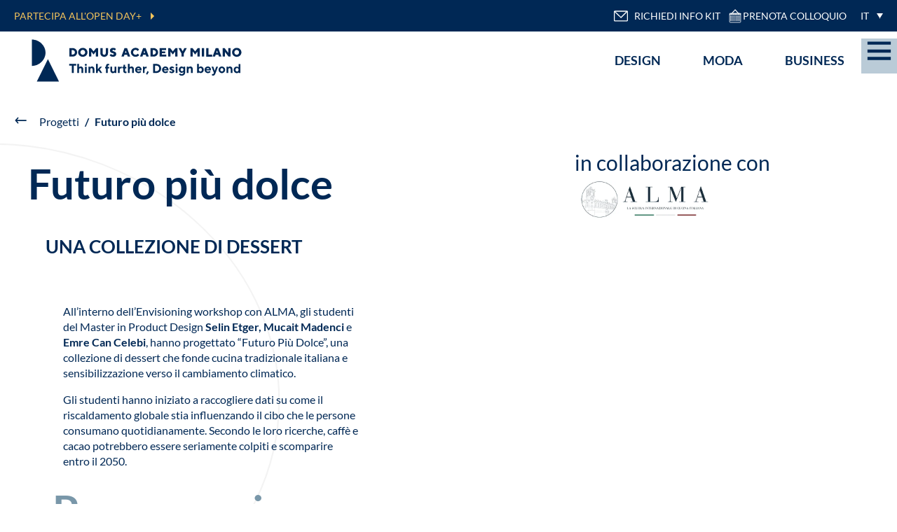

--- FILE ---
content_type: text/html; charset=UTF-8
request_url: https://www.domusacademy.com/it/progetti/futuro-piu-dolce/
body_size: 59522
content:
<!doctype html>

<html lang="it" class="ak" data-kc="true">

<head><script id="ak-cnVtY29sbGVjdGlzbWFydGZyYW1l" class="nNnqbr" type="akdefer-text/javascript">!function(){let e=!1;function t(...e){let t=new URLSearchParams(window.location.search).has("akRumDebug");t&&console.log(...e)}if(!("PerformanceObserver"in window)){console.warn("PerformanceObserver is not supported in this browser.");return}t("✅ Starting RUM collection...");let n=window.location.origin+"/isf-rum/collect",r="",o={typeOfCollection:"EMPTY",fullpath:window.location.href,userDate:new Date().toISOString(),requestedAt:"2026-01-14T03:11:58.765Z",userAgent:navigator.userAgent,operation:"MISS",device:"desktop",hfa:"V6904_/it/progetti/futuro-piu-dolce/_desktop_bot",token:"VvC3V2jTm8RcVXSG.Z2tSMYUI3DyDwqe3gEvgyhiyvPvDFebXsf-lW_oixXKahMSPqQ0iHUw._SsGQKBROc8DNUX240_GpA",requestId:"wCP7XngJHjtZfvIqmWy9",dc:"mxp",isfVm:"quicksilver-4-mxp-10",cookieBar:"UNKNOWN",referer:document.referrer||null,ttfb:null,lcp:null,cls:0,tlt:null,waterfall:{navigation:{},resources:[]}};if(""!==r&&null!==r){let a=document.cookie.split("; ").find(e=>e.startsWith(r));o.cookieBar=a?"NOT-VISIBLE":"VISIBLE",t(`🪣 Cookie ${r} ${a?"":"NOT"} found${a?`: ${a}`:""}`)}let i=!1,l=!1,s=!1;try{t("✅ Sending EMPTY response"),fetch(n,{method:"POST",body:JSON.stringify(o),headers:{"Content-Type":"application/json"},keepalive:!0})}catch(d){console.error("❌ EMPTY data send failed:",d)}function c(){if(!e&&(t("calling maybeSendRUM",{hasNavigation:i,hasLCP:l,hasCLS:s}),i&&l&&s)){t("\uD83D\uDE80 All metrics ready. Sending RUM data:",o),o.typeOfCollection="FULL";try{e=!0,fetch(n,{method:"POST",body:JSON.stringify(o),headers:{"Content-Type":"application/json"},keepalive:!0})}catch(r){console.error("❌ RUM data send failed:",r)}}}window.addEventListener("load",()=>{setTimeout(()=>{let e=performance.getEntriesByType("navigation")[0];e&&(o.ttfb=e.responseStart-e.requestStart,o.tlt=e.loadEventEnd-e.startTime,o.waterfall.navigation={fetchStart:e.fetchStart,domainLookupStart:e.domainLookupStart,domainLookupEnd:e.domainLookupEnd,connectStart:e.connectStart,connectEnd:e.connectEnd,requestStart:e.requestStart,responseStart:e.responseStart,responseEnd:e.responseEnd,domContentLoadedEventEnd:e.domContentLoadedEventEnd,loadEventEnd:e.loadEventEnd});let n=performance.getEntriesByType("resource");o.waterfall.resources=n.map(e=>({url:e.name,initiatorType:e.initiatorType,startTime:e.startTime,responseEnd:e.responseEnd,duration:e.duration})),t("\uD83D\uDCCA Navigation + Resources raccolti"),i=!0,c()},0)});let u=new PerformanceObserver(e=>{let n=e.getEntries(),r=n[n.length-1];r&&(o.lcp=r.startTime,t("\uD83D\uDDBC️ LCP recorded:",o.lcp,"ms"),l=!0,c())});u.observe({type:"largest-contentful-paint",buffered:!0});let p=0,f;setTimeout(()=>{s||(t("⏱️ CLS fallback timeout. Final CLS:",p),o.cls=null,s=!0,c())},3e3);let E=new PerformanceObserver(e=>{for(let n of e.getEntries())n.hadRecentInput||(p+=n.value);o.cls=p,t("\uD83D\uDD04 CLS updated:",p),clearTimeout(f),f=setTimeout(()=>{t("\uD83D\uDCE6 Final CLS ready:",p),s=!0,c()},1e3)});E.observe({type:"layout-shift",buffered:!0})}();</script>
    <!-- Cookie Bot -->
	        <script id="usercentrics-cmp" src="https://web.cmp.usercentrics.eu/ui/loader.js" data-settings-id="RfNy-me8KmJRrJ" async class="nNnqbr" type="akdefer-text/javascript"></script>
	    <!-- End Cookie Bot -->

    <meta charset="UTF-8">
    <meta name="viewport" content="width=device-width, initial-scale=1, viewport-fit=cover">
    <link rel="preconnect" href="https://www.google.com">
    <link rel="profile" href="https://gmpg.org/xfn/11">

    <!-- jQuery/jQuery Cookie are loaded before Google Tag Manager -->
    <script type="akdefer-text/javascript" src="https://cdnjs.cloudflare.com/ajax/libs/jquery/3.6.0/jquery.min.js" id="jquery-cdn-js" class="nNnqbr"></script>
    <script type="akdefer-text/javascript" src="https://cdnjs.cloudflare.com/ajax/libs/jquery-cookie/1.4.1/jquery.cookie.min.js" id="jquery-cookie-js" class="nNnqbr">
    </script>

    <!-- Google Tag Manager -->
    <script class="nNnqbr" type="akdefer-text/javascript">(function(w,d,s,l,i){w[l]=w[l]||[];w[l].push({'gtm.start':
                new Date().getTime(),event:'gtm.js'});var f=d.getElementsByTagName(s)[0],
            j=d.createElement(s),dl=l!='dataLayer'?'&l='+l:'';j.async=true;j.src=
            'https://www.googletagmanager.com/gtm.js?id='+i+dl;f.parentNode.insertBefore(j,f);
        })(window,document,'script','dataLayer','GTM-NBG8ZJH');</script>
    <!-- End Google Tag Manager -->

    <!-- Google Recaptcha -->
    <script src="https://www.google.com/recaptcha/api.js?render=6Lf46DYmAAAAAIlaZ-e7EJWRbsdmzVXe7reVfnwE" class="nNnqbr" type="akdefer-text/javascript"></script>
    <!-- End Google Recaptcha -->

	<meta name="robots" content="index, follow, max-image-preview:large, max-snippet:-1, max-video-preview:-1">
	<style>img:is([sizes="auto" i], [sizes^="auto," i]) { contain-intrinsic-size: 3000px 1500px }</style>
	
	<!-- This site is optimized with the Yoast SEO plugin v26.3 - https://yoast.com/wordpress/plugins/seo/ -->
	<title>Futuro pi&#xf9; dolce - Domus Academy</title>
	<meta name="description" content="Hai mai immaginato un dessert stampato in 3D? i nostri studenti del Master in Product Design ne hanno immaginato uno con ALMA. Clicca per saperne di pi&#xf9;!">
	<link rel="canonical" href="https://www.domusacademy.com/it/progetti/futuro-piu-dolce/">
	<meta property="og:locale" content="it_IT">
	<meta property="og:type" content="article">
	<meta property="og:title" content="Futuro pi&#xf9; dolce - Domus Academy">
	<meta property="og:description" content="Hai mai immaginato un dessert stampato in 3D? i nostri studenti del Master in Product Design ne hanno immaginato uno con ALMA. Clicca per saperne di pi&#xf9;!">
	<meta property="og:url" content="https://www.domusacademy.com/it/progetti/futuro-piu-dolce/">
	<meta property="og:site_name" content="Domus Academy">
	<meta property="article:modified_time" content="2023-06-28T07:55:24+00:00">
	<meta name="twitter:card" content="summary_large_image">
	<script type="application/ld+json" class="yoast-schema-graph">{"@context":"https://schema.org","@graph":[{"@type":"WebPage","@id":"https://www.domusacademy.com/it/progetti/futuro-piu-dolce/","url":"https://www.domusacademy.com/it/progetti/futuro-piu-dolce/","name":"Futuro più dolce - Domus Academy","isPartOf":{"@id":"https://www.domusacademy.com/it/#website"},"datePublished":"2023-06-26T08:40:23+00:00","dateModified":"2023-06-28T07:55:24+00:00","description":"Hai mai immaginato un dessert stampato in 3D? i nostri studenti del Master in Product Design ne hanno immaginato uno con ALMA. Clicca per saperne di più!","breadcrumb":{"@id":"https://www.domusacademy.com/it/progetti/futuro-piu-dolce/#breadcrumb"},"inLanguage":"it-IT","potentialAction":[{"@type":"ReadAction","target":["https://www.domusacademy.com/it/progetti/futuro-piu-dolce/"]}]},{"@type":"BreadcrumbList","@id":"https://www.domusacademy.com/it/progetti/futuro-piu-dolce/#breadcrumb","itemListElement":[{"@type":"ListItem","position":1,"name":"Home","item":"https://www.domusacademy.com/it/"},{"@type":"ListItem","position":2,"name":"Projects","item":"https://www.domusacademy.com/it/progetti/"},{"@type":"ListItem","position":3,"name":"Futuro più dolce"}]},{"@type":"WebSite","@id":"https://www.domusacademy.com/it/#website","url":"https://www.domusacademy.com/it/","name":"Domus Academy","description":"Scuola di Moda e Design Milano","publisher":{"@id":"https://www.domusacademy.com/it/#organization"},"potentialAction":[{"@type":"SearchAction","target":{"@type":"EntryPoint","urlTemplate":"https://www.domusacademy.com/it/?s={search_term_string}"},"query-input":{"@type":"PropertyValueSpecification","valueRequired":true,"valueName":"search_term_string"}}],"inLanguage":"it-IT"},{"@type":"Organization","@id":"https://www.domusacademy.com/it/#organization","name":"Domus Academy","url":"https://www.domusacademy.com/it/","logo":{"@type":"ImageObject","inLanguage":"it-IT","@id":"https://www.domusacademy.com/it/#/schema/logo/image/","url":"https://www.domusacademy.com/wp-content/uploads/2021/10/da-logo-img.png","contentUrl":"https://www.domusacademy.com/wp-content/uploads/2021/10/da-logo-img.png","width":250,"height":250,"caption":"Domus Academy"},"image":{"@id":"https://www.domusacademy.com/it/#/schema/logo/image/"},"email":"info@domusacademy.it","telephone":"+39-02-479-24471"}]}</script>
	<!-- / Yoast SEO plugin. -->


<link rel="alternate" type="application/rss+xml" title="Domus Academy &#xbb; Feed" href="https://www.domusacademy.com/it/feed/">
<link rel="alternate" type="application/rss+xml" title="Domus Academy &#xbb; Feed dei commenti" href="https://www.domusacademy.com/it/comments/feed/">
<link rel="stylesheet" id="isf-wordpress-plugin-style-css" href="/wp-content/plugins/ismartframe/assets/css/style.css?ver=1.4.0" type="text/css" media="all">
<style id="wp-emoji-styles-inline-css" type="text/css">

	img.wp-smiley, img.emoji {
		display: inline !important;
		border: none !important;
		box-shadow: none !important;
		height: 1em !important;
		width: 1em !important;
		margin: 0 0.07em !important;
		vertical-align: -0.1em !important;
		background: none !important;
		padding: 0 !important;
	}
</style>
<style id="classic-theme-styles-inline-css" type="text/css">
/*! This file is auto-generated */
.wp-block-button__link{color:#fff;background-color:#32373c;border-radius:9999px;box-shadow:none;text-decoration:none;padding:calc(.667em + 2px) calc(1.333em + 2px);font-size:1.125em}.wp-block-file__button{background:#32373c;color:#fff;text-decoration:none}
</style>
<style id="global-styles-inline-css" type="text/css">
:root{--wp--preset--aspect-ratio--square: 1;--wp--preset--aspect-ratio--4-3: 4/3;--wp--preset--aspect-ratio--3-4: 3/4;--wp--preset--aspect-ratio--3-2: 3/2;--wp--preset--aspect-ratio--2-3: 2/3;--wp--preset--aspect-ratio--16-9: 16/9;--wp--preset--aspect-ratio--9-16: 9/16;--wp--preset--color--black: #000000;--wp--preset--color--cyan-bluish-gray: #abb8c3;--wp--preset--color--white: #ffffff;--wp--preset--color--pale-pink: #f78da7;--wp--preset--color--vivid-red: #cf2e2e;--wp--preset--color--luminous-vivid-orange: #ff6900;--wp--preset--color--luminous-vivid-amber: #fcb900;--wp--preset--color--light-green-cyan: #7bdcb5;--wp--preset--color--vivid-green-cyan: #00d084;--wp--preset--color--pale-cyan-blue: #8ed1fc;--wp--preset--color--vivid-cyan-blue: #0693e3;--wp--preset--color--vivid-purple: #9b51e0;--wp--preset--gradient--vivid-cyan-blue-to-vivid-purple: linear-gradient(135deg,rgba(6,147,227,1) 0%,rgb(155,81,224) 100%);--wp--preset--gradient--light-green-cyan-to-vivid-green-cyan: linear-gradient(135deg,rgb(122,220,180) 0%,rgb(0,208,130) 100%);--wp--preset--gradient--luminous-vivid-amber-to-luminous-vivid-orange: linear-gradient(135deg,rgba(252,185,0,1) 0%,rgba(255,105,0,1) 100%);--wp--preset--gradient--luminous-vivid-orange-to-vivid-red: linear-gradient(135deg,rgba(255,105,0,1) 0%,rgb(207,46,46) 100%);--wp--preset--gradient--very-light-gray-to-cyan-bluish-gray: linear-gradient(135deg,rgb(238,238,238) 0%,rgb(169,184,195) 100%);--wp--preset--gradient--cool-to-warm-spectrum: linear-gradient(135deg,rgb(74,234,220) 0%,rgb(151,120,209) 20%,rgb(207,42,186) 40%,rgb(238,44,130) 60%,rgb(251,105,98) 80%,rgb(254,248,76) 100%);--wp--preset--gradient--blush-light-purple: linear-gradient(135deg,rgb(255,206,236) 0%,rgb(152,150,240) 100%);--wp--preset--gradient--blush-bordeaux: linear-gradient(135deg,rgb(254,205,165) 0%,rgb(254,45,45) 50%,rgb(107,0,62) 100%);--wp--preset--gradient--luminous-dusk: linear-gradient(135deg,rgb(255,203,112) 0%,rgb(199,81,192) 50%,rgb(65,88,208) 100%);--wp--preset--gradient--pale-ocean: linear-gradient(135deg,rgb(255,245,203) 0%,rgb(182,227,212) 50%,rgb(51,167,181) 100%);--wp--preset--gradient--electric-grass: linear-gradient(135deg,rgb(202,248,128) 0%,rgb(113,206,126) 100%);--wp--preset--gradient--midnight: linear-gradient(135deg,rgb(2,3,129) 0%,rgb(40,116,252) 100%);--wp--preset--font-size--small: 13px;--wp--preset--font-size--medium: 20px;--wp--preset--font-size--large: 36px;--wp--preset--font-size--x-large: 42px;--wp--preset--spacing--20: 0.44rem;--wp--preset--spacing--30: 0.67rem;--wp--preset--spacing--40: 1rem;--wp--preset--spacing--50: 1.5rem;--wp--preset--spacing--60: 2.25rem;--wp--preset--spacing--70: 3.38rem;--wp--preset--spacing--80: 5.06rem;--wp--preset--shadow--natural: 6px 6px 9px rgba(0, 0, 0, 0.2);--wp--preset--shadow--deep: 12px 12px 50px rgba(0, 0, 0, 0.4);--wp--preset--shadow--sharp: 6px 6px 0px rgba(0, 0, 0, 0.2);--wp--preset--shadow--outlined: 6px 6px 0px -3px rgba(255, 255, 255, 1), 6px 6px rgba(0, 0, 0, 1);--wp--preset--shadow--crisp: 6px 6px 0px rgba(0, 0, 0, 1);}:where(.is-layout-flex){gap: 0.5em;}:where(.is-layout-grid){gap: 0.5em;}body .is-layout-flex{display: flex;}.is-layout-flex{flex-wrap: wrap;align-items: center;}.is-layout-flex > :is(*, div){margin: 0;}body .is-layout-grid{display: grid;}.is-layout-grid > :is(*, div){margin: 0;}:where(.wp-block-columns.is-layout-flex){gap: 2em;}:where(.wp-block-columns.is-layout-grid){gap: 2em;}:where(.wp-block-post-template.is-layout-flex){gap: 1.25em;}:where(.wp-block-post-template.is-layout-grid){gap: 1.25em;}.has-black-color{color: var(--wp--preset--color--black) !important;}.has-cyan-bluish-gray-color{color: var(--wp--preset--color--cyan-bluish-gray) !important;}.has-white-color{color: var(--wp--preset--color--white) !important;}.has-pale-pink-color{color: var(--wp--preset--color--pale-pink) !important;}.has-vivid-red-color{color: var(--wp--preset--color--vivid-red) !important;}.has-luminous-vivid-orange-color{color: var(--wp--preset--color--luminous-vivid-orange) !important;}.has-luminous-vivid-amber-color{color: var(--wp--preset--color--luminous-vivid-amber) !important;}.has-light-green-cyan-color{color: var(--wp--preset--color--light-green-cyan) !important;}.has-vivid-green-cyan-color{color: var(--wp--preset--color--vivid-green-cyan) !important;}.has-pale-cyan-blue-color{color: var(--wp--preset--color--pale-cyan-blue) !important;}.has-vivid-cyan-blue-color{color: var(--wp--preset--color--vivid-cyan-blue) !important;}.has-vivid-purple-color{color: var(--wp--preset--color--vivid-purple) !important;}.has-black-background-color{background-color: var(--wp--preset--color--black) !important;}.has-cyan-bluish-gray-background-color{background-color: var(--wp--preset--color--cyan-bluish-gray) !important;}.has-white-background-color{background-color: var(--wp--preset--color--white) !important;}.has-pale-pink-background-color{background-color: var(--wp--preset--color--pale-pink) !important;}.has-vivid-red-background-color{background-color: var(--wp--preset--color--vivid-red) !important;}.has-luminous-vivid-orange-background-color{background-color: var(--wp--preset--color--luminous-vivid-orange) !important;}.has-luminous-vivid-amber-background-color{background-color: var(--wp--preset--color--luminous-vivid-amber) !important;}.has-light-green-cyan-background-color{background-color: var(--wp--preset--color--light-green-cyan) !important;}.has-vivid-green-cyan-background-color{background-color: var(--wp--preset--color--vivid-green-cyan) !important;}.has-pale-cyan-blue-background-color{background-color: var(--wp--preset--color--pale-cyan-blue) !important;}.has-vivid-cyan-blue-background-color{background-color: var(--wp--preset--color--vivid-cyan-blue) !important;}.has-vivid-purple-background-color{background-color: var(--wp--preset--color--vivid-purple) !important;}.has-black-border-color{border-color: var(--wp--preset--color--black) !important;}.has-cyan-bluish-gray-border-color{border-color: var(--wp--preset--color--cyan-bluish-gray) !important;}.has-white-border-color{border-color: var(--wp--preset--color--white) !important;}.has-pale-pink-border-color{border-color: var(--wp--preset--color--pale-pink) !important;}.has-vivid-red-border-color{border-color: var(--wp--preset--color--vivid-red) !important;}.has-luminous-vivid-orange-border-color{border-color: var(--wp--preset--color--luminous-vivid-orange) !important;}.has-luminous-vivid-amber-border-color{border-color: var(--wp--preset--color--luminous-vivid-amber) !important;}.has-light-green-cyan-border-color{border-color: var(--wp--preset--color--light-green-cyan) !important;}.has-vivid-green-cyan-border-color{border-color: var(--wp--preset--color--vivid-green-cyan) !important;}.has-pale-cyan-blue-border-color{border-color: var(--wp--preset--color--pale-cyan-blue) !important;}.has-vivid-cyan-blue-border-color{border-color: var(--wp--preset--color--vivid-cyan-blue) !important;}.has-vivid-purple-border-color{border-color: var(--wp--preset--color--vivid-purple) !important;}.has-vivid-cyan-blue-to-vivid-purple-gradient-background{background: var(--wp--preset--gradient--vivid-cyan-blue-to-vivid-purple) !important;}.has-light-green-cyan-to-vivid-green-cyan-gradient-background{background: var(--wp--preset--gradient--light-green-cyan-to-vivid-green-cyan) !important;}.has-luminous-vivid-amber-to-luminous-vivid-orange-gradient-background{background: var(--wp--preset--gradient--luminous-vivid-amber-to-luminous-vivid-orange) !important;}.has-luminous-vivid-orange-to-vivid-red-gradient-background{background: var(--wp--preset--gradient--luminous-vivid-orange-to-vivid-red) !important;}.has-very-light-gray-to-cyan-bluish-gray-gradient-background{background: var(--wp--preset--gradient--very-light-gray-to-cyan-bluish-gray) !important;}.has-cool-to-warm-spectrum-gradient-background{background: var(--wp--preset--gradient--cool-to-warm-spectrum) !important;}.has-blush-light-purple-gradient-background{background: var(--wp--preset--gradient--blush-light-purple) !important;}.has-blush-bordeaux-gradient-background{background: var(--wp--preset--gradient--blush-bordeaux) !important;}.has-luminous-dusk-gradient-background{background: var(--wp--preset--gradient--luminous-dusk) !important;}.has-pale-ocean-gradient-background{background: var(--wp--preset--gradient--pale-ocean) !important;}.has-electric-grass-gradient-background{background: var(--wp--preset--gradient--electric-grass) !important;}.has-midnight-gradient-background{background: var(--wp--preset--gradient--midnight) !important;}.has-small-font-size{font-size: var(--wp--preset--font-size--small) !important;}.has-medium-font-size{font-size: var(--wp--preset--font-size--medium) !important;}.has-large-font-size{font-size: var(--wp--preset--font-size--large) !important;}.has-x-large-font-size{font-size: var(--wp--preset--font-size--x-large) !important;}
:where(.wp-block-post-template.is-layout-flex){gap: 1.25em;}:where(.wp-block-post-template.is-layout-grid){gap: 1.25em;}
:where(.wp-block-columns.is-layout-flex){gap: 2em;}:where(.wp-block-columns.is-layout-grid){gap: 2em;}
:root :where(.wp-block-pullquote){font-size: 1.5em;line-height: 1.6;}
</style>
<link rel="stylesheet" id="wpml-legacy-dropdown-click-0-css" href="/wp-content/plugins/sitepress-multilingual-cms/templates/language-switchers/legacy-dropdown-click/style.min.css?ver=1" type="text/css" media="all">
<style id="wpml-legacy-dropdown-click-0-inline-css" type="text/css">
.wpml-ls-statics-shortcode_actions{background-color:#002855;}.wpml-ls-statics-shortcode_actions, .wpml-ls-statics-shortcode_actions .wpml-ls-sub-menu, .wpml-ls-statics-shortcode_actions a {border-color:#002855;}.wpml-ls-statics-shortcode_actions a, .wpml-ls-statics-shortcode_actions .wpml-ls-sub-menu a, .wpml-ls-statics-shortcode_actions .wpml-ls-sub-menu a:link, .wpml-ls-statics-shortcode_actions li:not(.wpml-ls-current-language) .wpml-ls-link, .wpml-ls-statics-shortcode_actions li:not(.wpml-ls-current-language) .wpml-ls-link:link {color:#ffffff;background-color:#002855;}.wpml-ls-statics-shortcode_actions .wpml-ls-sub-menu a:hover,.wpml-ls-statics-shortcode_actions .wpml-ls-sub-menu a:focus, .wpml-ls-statics-shortcode_actions .wpml-ls-sub-menu a:link:hover, .wpml-ls-statics-shortcode_actions .wpml-ls-sub-menu a:link:focus {color:#f5c55c;background-color:#002855;}.wpml-ls-statics-shortcode_actions .wpml-ls-current-language > a {color:#ffffff;background-color:#002855;}.wpml-ls-statics-shortcode_actions .wpml-ls-current-language:hover>a, .wpml-ls-statics-shortcode_actions .wpml-ls-current-language>a:focus {color:#f5c55c;background-color:#002855;}
</style>
<link rel="stylesheet" id="theme-fonts-css" href="/wp-content/themes/domusacademy/dist/fonts/fonts.css?ver=1.0.0" type="text/css" media="all">
<link rel="stylesheet" id="wipstart-style-css" href="/wp-content/themes/domusacademy/dist/main.css?ver=1767955743" type="text/css" media="all">
<script type="akdefer-text/javascript" src="/wp-includes/js/jquery/jquery.min.js?ver=3.7.1" id="jquery-core-js" class="nNnqbr"></script>
<script type="akdefer-text/javascript" src="/wp-includes/js/jquery/jquery-migrate.min.js?ver=3.4.1" id="jquery-migrate-js" class="nNnqbr"></script>
<script type="akdefer-text/javascript" src="/wp-content/plugins/sitepress-multilingual-cms/templates/language-switchers/legacy-dropdown-click/script.min.js?ver=1" id="wpml-legacy-dropdown-click-0-js" class="nNnqbr"></script>
<link rel="https://api.w.org/" href="https://www.domusacademy.com/it/wp-json/"><link rel="alternate" title="JSON" type="application/json" href="https://www.domusacademy.com/it/wp-json/wp/v2/projects/47621"><link rel="EditURI" type="application/rsd+xml" title="RSD" href="https://www.domusacademy.com/xmlrpc.php?rsd">
<meta name="generator" content="WordPress 6.8.3">
<link rel="shortlink" href="https://www.domusacademy.com/it/?p=47621">
<link rel="alternate" title="oEmbed (JSON)" type="application/json+oembed" href="https://www.domusacademy.com/it/wp-json/oembed/1.0/embed?url=https%3A%2F%2Fwww.domusacademy.com%2Fit%2Fprogetti%2Ffuturo-piu-dolce%2F">
<link rel="alternate" title="oEmbed (XML)" type="text/xml+oembed" href="https://www.domusacademy.com/it/wp-json/oembed/1.0/embed?url=https%3A%2F%2Fwww.domusacademy.com%2Fit%2Fprogetti%2Ffuturo-piu-dolce%2F&amp;format=xml">
<meta name="generator" content="WPML ver:4.8.5 stt:1,4,3,27,42,2;">
<script type="akdefer-text/javascript" class="nNnqbr">
(function(url){
	if(/(?:Chrome\/26\.0\.1410\.63 Safari\/537\.31|WordfenceTestMonBot)/.test(navigator.userAgent)){ return; }
	var addEvent = function(evt, handler) {
		if (window.addEventListener) {
			document.addEventListener(evt, handler, false);
		} else if (window.attachEvent) {
			document.attachEvent('on' + evt, handler);
		}
	};
	var removeEvent = function(evt, handler) {
		if (window.removeEventListener) {
			document.removeEventListener(evt, handler, false);
		} else if (window.detachEvent) {
			document.detachEvent('on' + evt, handler);
		}
	};
	var evts = 'contextmenu dblclick drag dragend dragenter dragleave dragover dragstart drop keydown keypress keyup mousedown mousemove mouseout mouseover mouseup mousewheel scroll'.split(' ');
	var logHuman = function() {
		if (window.wfLogHumanRan) { return; }
		window.wfLogHumanRan = true;
		var wfscr = document.createElement('script');
		wfscr.type = 'text/javascript';
		wfscr.async = true;
		wfscr.src = url + '&r=' + Math.random();
		(document.getElementsByTagName('head')[0]||document.getElementsByTagName('body')[0]).appendChild(wfscr);
		for (var i = 0; i < evts.length; i++) {
			removeEvent(evts[i], logHuman);
		}
	};
	for (var i = 0; i < evts.length; i++) {
		addEvent(evts[i], logHuman);
	}
})('//www.domusacademy.com/it/?wordfence_lh=1&hid=F5ED33D5C8BBED7ED1AD2DAFEAC8EFD9');
</script><link rel="icon" href="/wp-content/uploads/2021/10/cropped-favicon-3-32x32.png" sizes="32x32">
<link rel="icon" href="/wp-content/uploads/2021/10/cropped-favicon-3-192x192.png" sizes="192x192">
<link rel="apple-touch-icon" href="https://www.domusacademy.com/wp-content/uploads/2021/10/cropped-favicon-3-180x180.png">
<meta name="msapplication-TileImage" content="/wp-content/uploads/2021/10/cropped-favicon-3-270x270.png">

<style id="" data-snippets="956-959">.c-home-hero-slider .splide{visibility: visible;}.UJWGDO div.c-home-hero-slider .splide__track .splide__slide:nth-child(1) .image__wrapper{background-size: cover;background-position: top;}.single-landing.UJWGDO html{--js-header-height: 58px;}.single-jobs-trends .c-accordions__accordion:nth-child(2)~.c-accordions__accordion .c-accordions__accordion__text{height:0;overflow:hidden;}.UJWGDO #c-three-columns-1.c-three-columns .three-cols__columns>.three-cols__bg-box{background:#fff;}.UJWGDO  #c-three-columns-1.c-three-columns .three-cols__columns>.three-cols__bg-box+div{background-image: url(/wp-content/uploads/2021/09/bg-card-01.jpg?akmax=400)!important;}.UJWGDO .c-main-header+[data-header-mask]{height:90px;}.CwOHjy .c-main-header+[data-header-mask]{height:137px;}.CwOHjy.home #c-three-columns-1.c-three-columns .three-cols__columns{grid-template-columns: 36% 36% 28%;}.home  #c-three-columns-1.c-three-columns .three-cols__columns>.three-cols__bg-box+.column .column__wrapper .column__title{color: rgb(245,197,92);}.card-image{height: 100%;background-size: contain;background-repeat: no-repeat;}</style></head>

<body class="wp-singular projects-template-default single single-projects postid-47621 wp-custom-logo wp-theme-domusacademy group-blog  orffiF kpwhNJ1-it kpwhNJ2-progetti kpwhNJ3-futuro-piu-dolce VAYyLq4 SihZwZ CwOHjy HoHqhuUS dORYCC" data-js-component="Page">
<!-- Google Tag Manager (noscript) -->
<noscript><iframe src="https://www.googletagmanager.com/ns.html?id=GTM-NBG8ZJH" height="0" width="0" style="display:none;visibility:hidden"></iframe></noscript>
<!-- End Google Tag Manager (noscript) -->


<div id="country" data-country="it" hidden></div>
<div id="page" class="site ">
<!--TODO: clean all landing & ty-landing conditions-->
<div class="c-main-header --transparent" data-component="MainHeaderComponent" data-color-bg>
            <div class="main-header__info-strip" data-info-strip>
            <div class="info-left">
                <div class="info">
                    <a href="/it/open-day/">PARTECIPA ALL&apos;OPEN DAY+</a>
                </div>
            </div>
            <div class="info-right">
                <div class="info-right__item info-kit">
                    <a data-component="LinkToContactFormComponent" href="/it/contattaci/"> <svg width="22px" height="22px" viewBox="0 0 25 25" version="1.1" xmlns="http://www.w3.org/2000/svg" xmlns:xlink="http://www.w3.org/1999/xlink">
    <g transform="matrix(1,0,0,1,4.54747e-13,-0.361367)" fill="currentColor">
        <g id="Artboard">
            <g>
                <g transform="matrix(1.00065,0,0,1.00065,-5570.84,-5401.72)">
                    <path d="M5591.04,5404.3C5591.04,5403.23 5590.18,5402.37 5589.11,5402.37L5570.28,5402.37C5569.21,5402.37 5568.35,5403.23 5568.35,5404.3L5568.35,5417.79C5568.35,5418.85 5569.21,5419.72 5570.28,5419.72C5570.28,5419.72 5589.11,5419.72 5589.11,5419.72C5590.18,5419.72 5591.04,5418.85 5591.04,5417.79C5591.04,5417.79 5591.04,5404.3 5591.04,5404.3ZM5589.54,5404.3L5589.54,5417.79C5589.54,5418.02 5589.35,5418.22 5589.11,5418.22L5570.28,5418.22C5570.04,5418.22 5569.85,5418.02 5569.85,5417.79C5569.85,5417.79 5569.85,5404.3 5569.85,5404.3C5569.85,5404.06 5570.04,5403.87 5570.28,5403.87L5589.11,5403.87C5589.35,5403.87 5589.54,5404.06 5589.54,5404.3Z"/>
                </g>
                <g transform="matrix(1.00065,0,0,1.00065,-5570.85,-5401.72)">
                    <path d="M5589.4,5402.78L5579.8,5412.35C5579.8,5412.35 5569.99,5402.87 5569.99,5402.87C5569.69,5402.59 5569.22,5402.6 5568.93,5402.89C5568.64,5403.19 5568.65,5403.66 5568.95,5403.95L5579.29,5413.94C5579.58,5414.22 5580.05,5414.22 5580.34,5413.93L5590.46,5403.84C5590.75,5403.55 5590.75,5403.07 5590.46,5402.78C5590.17,5402.49 5589.69,5402.48 5589.4,5402.78Z"/>
                </g>
            </g>
        </g>
    </g>
</svg>
 RICHIEDI INFO KIT</a>
                </div>
                <div class="info-right__item ">
                    <a href="https://booking.domusacademy.com/booking-form" target="_blank"> <svg width="22px" height="22px" viewBox="0 0 22 22" version="1.1" xmlns="http://www.w3.org/2000/svg" xmlns:xlink="http://www.w3.org/1999/xlink" xml:space="preserve" xmlns:serif="http://www.serif.com/" style="fill-rule:evenodd;clip-rule:evenodd;stroke-linecap:round;stroke-linejoin:round;stroke-miterlimit:1.5;">
    <g transform="matrix(1.77459,0,0,12.2399,-1059.9,-7917.81)">
        <g>
            <g transform="matrix(0.506652,0,0,0.387423,426.845,582.17)">
                <g transform="matrix(0.19512,0,0,0.0337451,-4894.82,-122.647)">
                    <path d="M26917.8,8632.87C26917.8,8630.19 26915.8,8628.02 26913.4,8628.02L26832.3,8628.02C26829.9,8628.02 26827.9,8630.19 26827.9,8632.87L26827.9,8704.62C26827.9,8707.3 26829.9,8709.48 26832.3,8709.48L26913.4,8709.48C26915.8,8709.48 26917.8,8707.3 26917.8,8704.62L26917.8,8632.87Z" style="fill:none;stroke:currentColor;stroke-width:4.83px;"/>
                </g>
                <g transform="matrix(0.663278,0,0,0.12376,-17554.7,-898.231)">
                    <path d="M26978.9,8620.97L26978.9,8620.97L26978.9,8623.22L27005.3,8623.22L27005.3,8620.97L27005.3,8620.97C27005.2,8620.07 27004.5,8619.37 27003.6,8619.37L26980.7,8619.37C26979.8,8619.37 26979,8620.07 26978.9,8620.97ZM26982.1,8620.05C26982.6,8620.05 26983.1,8620.49 26983.1,8621.02C26983.1,8621.56 26982.6,8622 26982.1,8622C26981.5,8622 26981.1,8621.56 26981.1,8621.02C26981.1,8620.49 26981.5,8620.05 26982.1,8620.05ZM26986.1,8620.05C26986.6,8620.05 26987.1,8620.49 26987.1,8621.02C26987.1,8621.56 26986.6,8622 26986.1,8622C26985.6,8622 26985.1,8621.56 26985.1,8621.02C26985.1,8620.49 26985.6,8620.05 26986.1,8620.05ZM26990.1,8620.05C26990.7,8620.05 26991.1,8620.49 26991.1,8621.02C26991.1,8621.56 26990.7,8622 26990.1,8622C26989.6,8622 26989.1,8621.56 26989.1,8621.02C26989.1,8620.49 26989.6,8620.05 26990.1,8620.05ZM27002.2,8620.05C27002.7,8620.05 27003.2,8620.49 27003.2,8621.02C27003.2,8621.56 27002.7,8622 27002.2,8622C27001.6,8622 27001.2,8621.56 27001.2,8621.02C27001.2,8620.49 27001.6,8620.05 27002.2,8620.05ZM26994.1,8620.05C26994.7,8620.05 26995.1,8620.49 26995.1,8621.02C26995.1,8621.56 26994.7,8622 26994.1,8622C26993.6,8622 26993.2,8621.56 26993.2,8621.02C26993.2,8620.49 26993.6,8620.05 26994.1,8620.05ZM26998.2,8620.05C26998.7,8620.05 26999.1,8620.49 26999.1,8621.02C26999.1,8621.56 26998.7,8622 26998.2,8622C26997.6,8622 26997.2,8621.56 26997.2,8621.02C26997.2,8620.49 26997.6,8620.05 26998.2,8620.05Z" style="fill:currentColor;"/>
                </g>
                <g transform="matrix(0.663278,0,0,0.12376,-17554.7,-898.231)">
                    <path d="M26984.2,8619.77L26992.3,8610.93L27000.3,8619.97" style="fill:none;stroke:currentColor;stroke-width:2px;"/>
                </g>
            </g>
            <g transform="matrix(0.336051,0,0,0.0479477,-8331.59,259.14)">
                <path d="M26579.1,8105.28C26579.1,8104.96 26578.9,8104.7 26578.6,8104.7L26577.3,8104.7C26577,8104.7 26576.7,8104.96 26576.7,8105.28L26576.7,8106.43C26576.7,8106.74 26577,8107 26577.3,8107L26578.6,8107C26578.9,8107 26579.1,8106.74 26579.1,8106.43L26579.1,8105.28Z" style="fill:currentColor;"/>
            </g>
            <g transform="matrix(0.336051,0,0,0.0479477,-8331.59,259.303)">
                <path d="M26579.1,8105.28C26579.1,8104.96 26578.9,8104.7 26578.6,8104.7L26577.3,8104.7C26577,8104.7 26576.7,8104.96 26576.7,8105.28L26576.7,8106.43C26576.7,8106.74 26577,8107 26577.3,8107L26578.6,8107C26578.9,8107 26579.1,8106.74 26579.1,8106.43L26579.1,8105.28Z" style="fill:currentColor;"/>
            </g>
            <g transform="matrix(0.336051,0,0,0.0479477,-8331.59,259.463)">
                <path d="M26579.1,8105.28C26579.1,8104.96 26578.9,8104.7 26578.6,8104.7L26577.3,8104.7C26577,8104.7 26576.7,8104.96 26576.7,8105.28L26576.7,8106.43C26576.7,8106.74 26577,8107 26577.3,8107L26578.6,8107C26578.9,8107 26579.1,8106.74 26579.1,8106.43L26579.1,8105.28Z" style="fill:currentColor;"/>
            </g>
            <g transform="matrix(0.336051,0,0,0.0479477,-8331.59,259.624)">
                <path d="M26579.1,8105.28C26579.1,8104.96 26578.9,8104.7 26578.6,8104.7L26577.3,8104.7C26577,8104.7 26576.7,8104.96 26576.7,8105.28L26576.7,8106.43C26576.7,8106.74 26577,8107 26577.3,8107L26578.6,8107C26578.9,8107 26579.1,8106.74 26579.1,8106.43L26579.1,8105.28Z" style="fill:currentColor;"/>
            </g>
            <g transform="matrix(0.336051,0,0,0.0479477,-8329.28,259.14)">
                <path d="M26579.1,8105.28C26579.1,8104.96 26578.9,8104.7 26578.6,8104.7L26577.3,8104.7C26577,8104.7 26576.7,8104.96 26576.7,8105.28L26576.7,8106.43C26576.7,8106.74 26577,8107 26577.3,8107L26578.6,8107C26578.9,8107 26579.1,8106.74 26579.1,8106.43L26579.1,8105.28Z" style="fill:currentColor;"/>
            </g>
            <g transform="matrix(0.336051,0,0,0.0479477,-8329.28,259.303)">
                <path d="M26579.1,8105.28C26579.1,8104.96 26578.9,8104.7 26578.6,8104.7L26577.3,8104.7C26577,8104.7 26576.7,8104.96 26576.7,8105.28L26576.7,8106.43C26576.7,8106.74 26577,8107 26577.3,8107L26578.6,8107C26578.9,8107 26579.1,8106.74 26579.1,8106.43L26579.1,8105.28Z" style="fill:currentColor;"/>
            </g>
            <g transform="matrix(0.336051,0,0,0.0479477,-8329.28,259.463)">
                <path d="M26579.1,8105.28C26579.1,8104.96 26578.9,8104.7 26578.6,8104.7L26577.3,8104.7C26577,8104.7 26576.7,8104.96 26576.7,8105.28L26576.7,8106.43C26576.7,8106.74 26577,8107 26577.3,8107L26578.6,8107C26578.9,8107 26579.1,8106.74 26579.1,8106.43L26579.1,8105.28Z" style="fill:currentColor;"/>
            </g>
            <g transform="matrix(0.336051,0,0,0.0479477,-8329.28,259.624)">
                <path d="M26579.1,8105.28C26579.1,8104.96 26578.9,8104.7 26578.6,8104.7L26577.3,8104.7C26577,8104.7 26576.7,8104.96 26576.7,8105.28L26576.7,8106.43C26576.7,8106.74 26577,8107 26577.3,8107L26578.6,8107C26578.9,8107 26579.1,8106.74 26579.1,8106.43L26579.1,8105.28Z" style="fill:currentColor;"/>
            </g>
            <g transform="matrix(0.336051,0,0,0.0479477,-8328.12,259.14)">
                <path d="M26579.1,8105.28C26579.1,8104.96 26578.9,8104.7 26578.6,8104.7L26577.3,8104.7C26577,8104.7 26576.7,8104.96 26576.7,8105.28L26576.7,8106.43C26576.7,8106.74 26577,8107 26577.3,8107L26578.6,8107C26578.9,8107 26579.1,8106.74 26579.1,8106.43L26579.1,8105.28Z" style="fill:currentColor;"/>
            </g>
            <g transform="matrix(0.336051,0,0,0.0479477,-8328.12,259.303)">
                <path d="M26579.1,8105.28C26579.1,8104.96 26578.9,8104.7 26578.6,8104.7L26577.3,8104.7C26577,8104.7 26576.7,8104.96 26576.7,8105.28L26576.7,8106.43C26576.7,8106.74 26577,8107 26577.3,8107L26578.6,8107C26578.9,8107 26579.1,8106.74 26579.1,8106.43L26579.1,8105.28Z" style="fill:currentColor;"/>
            </g>
            <g transform="matrix(0.336051,0,0,0.0479477,-8328.12,259.463)">
                <path d="M26579.1,8105.28C26579.1,8104.96 26578.9,8104.7 26578.6,8104.7L26577.3,8104.7C26577,8104.7 26576.7,8104.96 26576.7,8105.28L26576.7,8106.43C26576.7,8106.74 26577,8107 26577.3,8107L26578.6,8107C26578.9,8107 26579.1,8106.74 26579.1,8106.43L26579.1,8105.28Z" style="fill:currentColor;"/>
            </g>
            <g transform="matrix(0.336051,0,0,0.0479477,-8328.12,259.624)">
                <path d="M26579.1,8105.28C26579.1,8104.96 26578.9,8104.7 26578.6,8104.7L26577.3,8104.7C26577,8104.7 26576.7,8104.96 26576.7,8105.28L26576.7,8106.43C26576.7,8106.74 26577,8107 26577.3,8107L26578.6,8107C26578.9,8107 26579.1,8106.74 26579.1,8106.43L26579.1,8105.28Z" style="fill:currentColor;"/>
            </g>
            <g transform="matrix(0.336051,0,0,0.0479477,-8326.96,259.14)">
                <path d="M26579.1,8105.28C26579.1,8104.96 26578.9,8104.7 26578.6,8104.7L26577.3,8104.7C26577,8104.7 26576.7,8104.96 26576.7,8105.28L26576.7,8106.43C26576.7,8106.74 26577,8107 26577.3,8107L26578.6,8107C26578.9,8107 26579.1,8106.74 26579.1,8106.43L26579.1,8105.28Z" style="fill:currentColor;"/>
            </g>
            <g transform="matrix(0.336051,0,0,0.0479477,-8326.96,259.303)">
                <path d="M26579.1,8105.28C26579.1,8104.96 26578.9,8104.7 26578.6,8104.7L26577.3,8104.7C26577,8104.7 26576.7,8104.96 26576.7,8105.28L26576.7,8106.43C26576.7,8106.74 26577,8107 26577.3,8107L26578.6,8107C26578.9,8107 26579.1,8106.74 26579.1,8106.43L26579.1,8105.28Z" style="fill:currentColor;"/>
            </g>
            <g transform="matrix(0.336051,0,0,0.0479477,-8326.96,259.463)">
                <path d="M26579.1,8105.28C26579.1,8104.96 26578.9,8104.7 26578.6,8104.7L26577.3,8104.7C26577,8104.7 26576.7,8104.96 26576.7,8105.28L26576.7,8106.43C26576.7,8106.74 26577,8107 26577.3,8107L26578.6,8107C26578.9,8107 26579.1,8106.74 26579.1,8106.43L26579.1,8105.28Z" style="fill:currentColor;"/>
            </g>
            <g transform="matrix(0.336051,0,0,0.0479477,-8326.96,259.624)">
                <path d="M26579.1,8105.28C26579.1,8104.96 26578.9,8104.7 26578.6,8104.7L26577.3,8104.7C26577,8104.7 26576.7,8104.96 26576.7,8105.28L26576.7,8106.43C26576.7,8106.74 26577,8107 26577.3,8107L26578.6,8107C26578.9,8107 26579.1,8106.74 26579.1,8106.43L26579.1,8105.28Z" style="fill:currentColor;"/>
            </g>
            <g transform="matrix(0.336051,0,0,0.0479477,-8325.8,259.14)">
                <path d="M26579.1,8105.28C26579.1,8104.96 26578.9,8104.7 26578.6,8104.7L26577.3,8104.7C26577,8104.7 26576.7,8104.96 26576.7,8105.28L26576.7,8106.43C26576.7,8106.74 26577,8107 26577.3,8107L26578.6,8107C26578.9,8107 26579.1,8106.74 26579.1,8106.43L26579.1,8105.28Z" style="fill:currentColor;"/>
            </g>
            <g transform="matrix(0.336051,0,0,0.0479477,-8325.8,259.303)">
                <path d="M26579.1,8105.28C26579.1,8104.96 26578.9,8104.7 26578.6,8104.7L26577.3,8104.7C26577,8104.7 26576.7,8104.96 26576.7,8105.28L26576.7,8106.43C26576.7,8106.74 26577,8107 26577.3,8107L26578.6,8107C26578.9,8107 26579.1,8106.74 26579.1,8106.43L26579.1,8105.28Z" style="fill:currentColor;"/>
            </g>
            <g transform="matrix(0.336051,0,0,0.0479477,-8325.8,259.463)">
                <path d="M26579.1,8105.28C26579.1,8104.96 26578.9,8104.7 26578.6,8104.7L26577.3,8104.7C26577,8104.7 26576.7,8104.96 26576.7,8105.28L26576.7,8106.43C26576.7,8106.74 26577,8107 26577.3,8107L26578.6,8107C26578.9,8107 26579.1,8106.74 26579.1,8106.43L26579.1,8105.28Z" style="fill:currentColor;"/>
            </g>
            <g transform="matrix(0.336051,0,0,0.0479477,-8325.8,259.624)">
                <path d="M26579.1,8105.28C26579.1,8104.96 26578.9,8104.7 26578.6,8104.7L26577.3,8104.7C26577,8104.7 26576.7,8104.96 26576.7,8105.28L26576.7,8106.43C26576.7,8106.74 26577,8107 26577.3,8107L26578.6,8107C26578.9,8107 26579.1,8106.74 26579.1,8106.43L26579.1,8105.28Z" style="fill:currentColor;"/>
            </g>
            <g transform="matrix(0.336051,0,0,0.0479477,-8324.64,259.14)">
                <path d="M26579.1,8105.28C26579.1,8104.96 26578.9,8104.7 26578.6,8104.7L26577.3,8104.7C26577,8104.7 26576.7,8104.96 26576.7,8105.28L26576.7,8106.43C26576.7,8106.74 26577,8107 26577.3,8107L26578.6,8107C26578.9,8107 26579.1,8106.74 26579.1,8106.43L26579.1,8105.28Z" style="fill:currentColor;"/>
            </g>
            <g transform="matrix(0.336051,0,0,0.0479477,-8324.64,259.303)">
                <path d="M26579.1,8105.28C26579.1,8104.96 26578.9,8104.7 26578.6,8104.7L26577.3,8104.7C26577,8104.7 26576.7,8104.96 26576.7,8105.28L26576.7,8106.43C26576.7,8106.74 26577,8107 26577.3,8107L26578.6,8107C26578.9,8107 26579.1,8106.74 26579.1,8106.43L26579.1,8105.28Z" style="fill:currentColor;"/>
            </g>
            <g transform="matrix(0.336051,0,0,0.0479477,-8324.64,259.463)">
                <path d="M26579.1,8105.28C26579.1,8104.96 26578.9,8104.7 26578.6,8104.7L26577.3,8104.7C26577,8104.7 26576.7,8104.96 26576.7,8105.28L26576.7,8106.43C26576.7,8106.74 26577,8107 26577.3,8107L26578.6,8107C26578.9,8107 26579.1,8106.74 26579.1,8106.43L26579.1,8105.28Z" style="fill:currentColor;"/>
            </g>
            <g transform="matrix(0.336051,0,0,0.0479477,-8324.64,259.624)">
                <path d="M26579.1,8105.28C26579.1,8104.96 26578.9,8104.7 26578.6,8104.7L26577.3,8104.7C26577,8104.7 26576.7,8104.96 26576.7,8105.28L26576.7,8106.43C26576.7,8106.74 26577,8107 26577.3,8107L26578.6,8107C26578.9,8107 26579.1,8106.74 26579.1,8106.43L26579.1,8105.28Z" style="fill:currentColor;"/>
            </g>
            <g transform="matrix(0.336051,0,0,0.0479477,-8330.43,259.14)">
                <path d="M26579.1,8105.28C26579.1,8104.96 26578.9,8104.7 26578.6,8104.7L26577.3,8104.7C26577,8104.7 26576.7,8104.96 26576.7,8105.28L26576.7,8106.43C26576.7,8106.74 26577,8107 26577.3,8107L26578.6,8107C26578.9,8107 26579.1,8106.74 26579.1,8106.43L26579.1,8105.28Z" style="fill:currentColor;"/>
            </g>
            <g transform="matrix(0.336051,0,0,0.0479477,-8330.43,259.303)">
                <path d="M26579.1,8105.28C26579.1,8104.96 26578.9,8104.7 26578.6,8104.7L26577.3,8104.7C26577,8104.7 26576.7,8104.96 26576.7,8105.28L26576.7,8106.43C26576.7,8106.74 26577,8107 26577.3,8107L26578.6,8107C26578.9,8107 26579.1,8106.74 26579.1,8106.43L26579.1,8105.28Z" style="fill:currentColor;"/>
            </g>
            <g transform="matrix(0.336051,0,0,0.0479477,-8330.43,259.463)">
                <path d="M26579.1,8105.28C26579.1,8104.96 26578.9,8104.7 26578.6,8104.7L26577.3,8104.7C26577,8104.7 26576.7,8104.96 26576.7,8105.28L26576.7,8106.43C26576.7,8106.74 26577,8107 26577.3,8107L26578.6,8107C26578.9,8107 26579.1,8106.74 26579.1,8106.43L26579.1,8105.28Z" style="fill:currentColor;"/>
            </g>
            <g transform="matrix(0.336051,0,0,0.0479477,-8330.43,259.624)">
                <path d="M26579.1,8105.28C26579.1,8104.96 26578.9,8104.7 26578.6,8104.7L26577.3,8104.7C26577,8104.7 26576.7,8104.96 26576.7,8105.28L26576.7,8106.43C26576.7,8106.74 26577,8107 26577.3,8107L26578.6,8107C26578.9,8107 26579.1,8106.74 26579.1,8106.43L26579.1,8105.28Z" style="fill:currentColor;"/>
            </g>
        </g>
    </g>
</svg>
 PRENOTA COLLOQUIO</a>
                </div>
                <nav class="c-lang-switcher" data-component="LangSwitcherComponent">
    
<div class="wpml-ls-statics-shortcode_actions wpml-ls wpml-ls-legacy-dropdown-click js-wpml-ls-legacy-dropdown-click" id="lang_sel_click">
	<ul role="menu">

		<li class="wpml-ls-slot-shortcode_actions wpml-ls-item wpml-ls-item-it wpml-ls-current-language wpml-ls-item-legacy-dropdown-click" role="none">

			<a href="#" class="js-wpml-ls-item-toggle wpml-ls-item-toggle lang_sel_sel icl-it" role="menuitem" title="Passa a IT">
                <span class="wpml-ls-native icl_lang_sel_native" role="menuitem">IT</span></a>

			<ul class="js-wpml-ls-sub-menu wpml-ls-sub-menu" role="menu">
				
					<li class="icl-en wpml-ls-slot-shortcode_actions wpml-ls-item wpml-ls-item-en wpml-ls-first-item" role="none">
						<a href="/projects/futuro-piu-dolce/" class="wpml-ls-link" role="menuitem" aria-label="Passa a EN" title="Passa a EN">
                            <span class="wpml-ls-display icl_lang_sel_translated">EN</span></a>
					</li>

				
					<li class="icl-es wpml-ls-slot-shortcode_actions wpml-ls-item wpml-ls-item-es wpml-ls-last-item" role="none">
						<a href="/es/proyectos/futuro-piu-dolce/" class="wpml-ls-link" role="menuitem" aria-label="Passa a ES" title="Passa a ES">
                            <span class="wpml-ls-display icl_lang_sel_translated">ES</span></a>
					</li>

							</ul>

		</li>

	</ul>
</div>
</nav>
            </div>
        </div>
        <div class="main-header__wrapper" data-header-wrapper>
        <div class="main-header__wrapper__inner no-margin no-padding">
                            <a href="/it/" class="main-header__logo">
                    <div class="logo-horizontal ">
                                                <!--
                        -->                        <div class="logo-horizontal__dark">
                            <img src="/wp-content/themes/domusacademy/dist/images/da-logo-2024-dark.svg" alt="da logo 2024 dark" class="da-logo ">
                            <img src="/wp-content/themes/domusacademy/dist/images/da-logo-2024-payoff-dark.svg" alt="da logo 2024 payoff dark" class="da-logo-payoff ">
                        </div>
                        <div class="logo-horizontal__light">
                            <img src="/wp-content/themes/domusacademy/dist/images/da-logo-2024-light.svg" alt="da logo 2024 light" class="da-logo ">
                            <img src="/wp-content/themes/domusacademy/dist/images/da-logo-2024-payoff-light.svg" alt="da logo 2024 payoff light" class="da-logo-payoff ">
                        </div>
                    </div>
                                    </a>
                <div class="main-header__navigation">
                    <nav class="navigation__areas" data-track-items>
                        <ul id="menu-menu-areas-it" class="nav-list areas"><li id="menu-item-10414" class="menu-item menu-item-type-taxonomy menu-item-object-course-area menu-item-10414 nav-list__item"><a href="/it/corsi/design/">Design</a></li>
<li id="menu-item-10416" class="menu-item menu-item-type-taxonomy menu-item-object-course-area menu-item-10416 nav-list__item"><a href="/it/corsi/moda/">Moda</a></li>
<li id="menu-item-10413" class="menu-item menu-item-type-taxonomy menu-item-object-course-area menu-item-10413 nav-list__item"><a href="/it/corsi/business/">Business</a></li>
</ul>                    </nav>
                </div>
                    </div>
                    <div class="main-header__menu-trigger">
                <div class="icon-container">
                    <div class="menu-icon-wrapper" data-menu-burger>
                        <i class="icon-menu"><svg width="35px" height="35px" viewBox="0 0 40 40" version="1.1" xmlns="http://www.w3.org/2000/svg" xmlns:xlink="http://www.w3.org/1999/xlink">
    <g id="Artboard" stroke="none" stroke-width="1" fill="currentColor" fill-rule="evenodd">
        <g id="Group-4" transform="translate(1.000000, 5.000000)">
            <polygon id="Fill-1" points="0 30 38 30 38 25 0 25"/>
            <polygon id="Fill-2" points="0 18 38 18 38 13 0 13"/>
            <polygon id="Fill-3" points="0 5 38 5 38 0 0 0"/>
        </g>
    </g>
</svg></i>
                    </div>
                </div>
            </div>
                        </div>
</div>
<div data-header-mask><!--placeholder to observe header--></div>

    <div class="c-main-menu" data-component="MainMenuComponent">
    <div class="main-menu__controls">
        <nav class="c-lang-switcher" data-component="LangSwitcherComponent">
    
<div class="wpml-ls-statics-shortcode_actions wpml-ls wpml-ls-legacy-dropdown-click js-wpml-ls-legacy-dropdown-click" id="lang_sel_click">
	<ul role="menu">

		<li class="wpml-ls-slot-shortcode_actions wpml-ls-item wpml-ls-item-it wpml-ls-current-language wpml-ls-item-legacy-dropdown-click" role="none">

			<a href="#" class="js-wpml-ls-item-toggle wpml-ls-item-toggle lang_sel_sel icl-it" role="menuitem" title="Passa a IT">
                <span class="wpml-ls-native icl_lang_sel_native" role="menuitem">IT</span></a>

			<ul class="js-wpml-ls-sub-menu wpml-ls-sub-menu" role="menu">
				
					<li class="icl-en wpml-ls-slot-shortcode_actions wpml-ls-item wpml-ls-item-en wpml-ls-first-item" role="none">
						<a href="/projects/futuro-piu-dolce/" class="wpml-ls-link" role="menuitem" aria-label="Passa a EN" title="Passa a EN">
                            <span class="wpml-ls-display icl_lang_sel_translated">EN</span></a>
					</li>

				
					<li class="icl-es wpml-ls-slot-shortcode_actions wpml-ls-item wpml-ls-item-es wpml-ls-last-item" role="none">
						<a href="/es/proyectos/futuro-piu-dolce/" class="wpml-ls-link" role="menuitem" aria-label="Passa a ES" title="Passa a ES">
                            <span class="wpml-ls-display icl_lang_sel_translated">ES</span></a>
					</li>

							</ul>

		</li>

	</ul>
</div>
</nav>
        <button type="button" class="main-menu__close action--close" data-menu-close>
            <i><svg width="25px" height="25px" viewBox="0 0 25 25" version="1.1" xmlns="http://www.w3.org/2000/svg" xmlns:xlink="http://www.w3.org/1999/xlink">
    <g id="Artboard" stroke="none" stroke-width="1" fill="none" fill-rule="evenodd">
        <polygon id="Fill-1" fill="currentColor" points="24.0013 2.9168 14.4174 12.5007 24.0013 22.0845 22.0845 24.0013 12.5006 14.4174 2.9168 24.0013 1 22.0845 10.5839 12.5007 1 2.9168 2.9168 1 12.5006 10.5839 22.0845 1"/>
    </g>
</svg></i>
        </button>
    </div>
    <div class="menu__item menu__item--1" data-direction="bt">
        <div class="menu__item-inner">
            <!--Programs block-->
            <div class="main-menu__programs">
                <div class="main-menu__programs__wrapper">
                    <!--<div class="main-menu__programs__title">
                                            </div>-->
                    <nav class="main-menu__programs__nav" data-track-items>
                        <a href="/it/programmi/corsi-triennali/">Corsi Triennali</a>
<a href="/it/programmi/corsi-master-postlaurea/">Master &amp; Bienni Specialistici</a>
<a href="/it/programmi/corsi-semestrali-postlaurea/">Corsi Semestrali</a>
<a href="/it/programmi/corsi-advanced-postlaurea/">Corsi Advanced</a>
<a href="/it/programmi/corsi-brevi/">Corsi Brevi</a>
                    </nav>
                </div>
                <div class="main-menu__programs__areas">
                    <div class="main-menu__programs__areas__nav" data-track-items>
                        <nav class="menu"><li class="menu-item menu-item-type-taxonomy menu-item-object-course-area menu-item-10414"><a href="/it/corsi/design/">Design</a></li>
<li class="menu-item menu-item-type-taxonomy menu-item-object-course-area menu-item-10416"><a href="/it/corsi/moda/">Moda</a></li>
<li class="menu-item menu-item-type-taxonomy menu-item-object-course-area menu-item-10413"><a href="/it/corsi/business/">Business</a></li>
</nav>                    </div>
                </div>
            </div>
            <!--END Programs block-->
        </div>
    </div>
    <div class="menu__item menu__item--2" data-direction="lr">
                <div class="menu__item-inner">
            <!--Image Link block-->
            <div class="main-menu__image-link main-menu__article">
                <picture>
                    <img src="[data-uri]" alt="TerraVista 843 x 615 " data-src="/wp-content/uploads/2022/10/TerraVista_843-x-615_.jpg" class="DNTNBW">
                </picture>
                <div class="main-menu__article__wrapper">
                    <span class="main-menu__article__label">Online</span>
                    <span class="main-menu__article__date"></span>
                    <span class="main-menu__article__title">OPEN DAY+</span>
                    <span class="main-menu__article__text"><p>Guarda i video on demand e partecipa ad una delle sessioni live disponibili!</p>
</span>
                    <a href="/it/open-day/" class="btn-stroked-light">REGISTRATI</a>
                </div>
            </div>
            <!--END Image Link block-->
        </div>
    </div>
    <div class="menu__item menu__item--3" data-direction="bt">
        <div class="menu__item-inner">
            <!--MAIN NAVIGATION-->
            <div class="main-menu__navigation">
                <nav class="c-lang-switcher" data-component="LangSwitcherComponent">
    
<div class="wpml-ls-statics-shortcode_actions wpml-ls wpml-ls-legacy-dropdown-click js-wpml-ls-legacy-dropdown-click" id="lang_sel_click">
	<ul role="menu">

		<li class="wpml-ls-slot-shortcode_actions wpml-ls-item wpml-ls-item-it wpml-ls-current-language wpml-ls-item-legacy-dropdown-click" role="none">

			<a href="#" class="js-wpml-ls-item-toggle wpml-ls-item-toggle lang_sel_sel icl-it" role="menuitem" title="Passa a IT">
                <span class="wpml-ls-native icl_lang_sel_native" role="menuitem">IT</span></a>

			<ul class="js-wpml-ls-sub-menu wpml-ls-sub-menu" role="menu">
				
					<li class="icl-en wpml-ls-slot-shortcode_actions wpml-ls-item wpml-ls-item-en wpml-ls-first-item" role="none">
						<a href="/projects/futuro-piu-dolce/" class="wpml-ls-link" role="menuitem" aria-label="Passa a EN" title="Passa a EN">
                            <span class="wpml-ls-display icl_lang_sel_translated">EN</span></a>
					</li>

				
					<li class="icl-es wpml-ls-slot-shortcode_actions wpml-ls-item wpml-ls-item-es wpml-ls-last-item" role="none">
						<a href="/es/proyectos/futuro-piu-dolce/" class="wpml-ls-link" role="menuitem" aria-label="Passa a ES" title="Passa a ES">
                            <span class="wpml-ls-display icl_lang_sel_translated">ES</span></a>
					</li>

							</ul>

		</li>

	</ul>
</div>
</nav>
                <div class="main-menu__navigation__levels" data-menu-levels>
                    <nav class="navigation__first-lvl" data-main-level data-track-items>
                        <ul id="menu-main-menu-general-it" class="nav-list first-lvl&quot;"><li id="menu-item-10417" class="w-child menu-item menu-item-type-custom menu-item-object-custom menu-item-has-children menu-item-10417 nav-list__item"><a href="#">Chi siamo</a>
<ul class="sub-menu">
	<li id="menu-item-61634" class="menu-item menu-item-type-post_type menu-item-object-page menu-item-61634 nav-list__item"><a href="/it/la-scuola/">La Scuola</a></li>
	<li id="menu-item-62889" class="menu-item menu-item-type-post_type menu-item-object-page menu-item-62889 nav-list__item"><a href="/it/direzione-generale-accademica/">Direzione Generale e Accademica</a></li>
	<li id="menu-item-61635" class="menu-item menu-item-type-post_type menu-item-object-page menu-item-61635 nav-list__item"><a href="/it/posizionamento-riconoscimenti/">Posizionamento e riconoscimenti</a></li>
	<li id="menu-item-61636" class="menu-item menu-item-type-post_type menu-item-object-page menu-item-61636 nav-list__item"><a href="/it/accreditamento/">Accreditamento</a></li>
	<li id="menu-item-61637" class="menu-item menu-item-type-post_type menu-item-object-page menu-item-61637 nav-list__item"><a href="/it/aziende/">Aziende</a></li>
	<li id="menu-item-61638" class="menu-item menu-item-type-post_type menu-item-object-page menu-item-61638 nav-list__item"><a href="/it/servizi-campus/">Laboratori e Servizi</a></li>
	<li id="menu-item-61639" class="menu-item menu-item-type-post_type menu-item-object-page menu-item-61639 nav-list__item"><a href="/it/vivere-milano/">Vivere Milano</a></li>
	<li id="menu-item-86429" class="menu-item menu-item-type-post_type menu-item-object-page menu-item-86429 nav-list__item"><a href="/it/domande-frequenti/">FAQ</a></li>
</ul>
</li>
<li id="menu-item-10420" class="w-child menu-item menu-item-type-custom menu-item-object-custom menu-item-has-children menu-item-10420 nav-list__item"><a href="#">Ammissioni</a>
<ul class="sub-menu">
	<li id="menu-item-61644" class="menu-item menu-item-type-post_type menu-item-object-page menu-item-61644 nav-list__item"><a href="/it/requisiti-ammissione/">Requisiti di ammissione</a></li>
	<li id="menu-item-61643" class="menu-item menu-item-type-post_type menu-item-object-page menu-item-61643 nav-list__item"><a href="/it/come-candidarsi/">Come candidarsi</a></li>
	<li id="menu-item-64467" class="menu-item menu-item-type-post_type menu-item-object-page menu-item-64467 nav-list__item"><a href="/it/rette-borse-di-studio/">Rette e borse di studio</a></li>
</ul>
</li>
<li id="menu-item-10421" class="w-child menu-item menu-item-type-custom menu-item-object-custom menu-item-has-children menu-item-10421 nav-list__item"><a href="#">Servizi</a>
<ul class="sub-menu">
	<li id="menu-item-61645" class="menu-item menu-item-type-post_type menu-item-object-page menu-item-61645 nav-list__item"><a href="/it/career-service/">Career Service</a></li>
	<li id="menu-item-61646" class="menu-item menu-item-type-post_type menu-item-object-page menu-item-61646 nav-list__item"><a href="/it/esperienza-professionale/">Esperienza Professionale</a></li>
	<li id="menu-item-61647" class="menu-item menu-item-type-post_type menu-item-object-page menu-item-61647 nav-list__item"><a href="/it/indagine-carriera/">Indagine di Carriera</a></li>
	<li id="menu-item-61648" class="menu-item menu-item-type-post_type menu-item-object-page menu-item-61648 nav-list__item"><a href="/it/servizi-studenti/">Servizi agli Studenti</a></li>
	<li id="menu-item-61705" class="menu-item menu-item-type-post_type menu-item-object-page menu-item-61705 nav-list__item"><a href="/it/servizi-di-alloggio/">Servizi di alloggio</a></li>
	<li id="menu-item-61641" class="menu-item menu-item-type-post_type menu-item-object-page menu-item-61641 nav-list__item"><a href="/it/uffici-internazionali/">Uffici Internazionali</a></li>
	<li id="menu-item-61640" class="menu-item menu-item-type-post_type menu-item-object-page menu-item-61640 nav-list__item"><a href="/it/partner-internazionali/">Partner Internazionali</a></li>
</ul>
</li>
<li id="menu-item-10745" class="menu-item menu-item-type-post_type_archive menu-item-object-projects menu-item-10745 nav-list__item"><a href="/it/progetti/">Progetti</a></li>
<li id="menu-item-10746" class="menu-item menu-item-type-post_type_archive menu-item-object-alumni menu-item-10746 nav-list__item"><a href="/it/alumni/">Alumni</a></li>
<li id="menu-item-61691" class="menu-item menu-item-type-post_type menu-item-object-page current_page_parent menu-item-61691 nav-list__item"><a href="/it/news/">News &amp; Eventi</a></li>
<li id="menu-item-88015" class="menu-item menu-item-type-post_type menu-item-object-page menu-item-88015 nav-list__item"><a href="/it/open-day/">Open Day<br>Scuola di Design e Moda</a></li>
<li id="menu-item-61693" class="menu-item menu-item-type-post_type_archive menu-item-object-jobs-trends menu-item-61693 nav-list__item"><a href="/it/professioni-trend/">Jobs &amp; Trends</a></li>
</ul>                    </nav>
                </div>
            </div>
            <!--END MAIN NAVIGATION-->
        </div>
    </div>
    <div class="menu__item menu__item--4" data-direction="rl">
                <div class="menu__item-inner menu__item-news">
            <!--NEWS SQUARE-->
            <div class="main-menu__news main-menu__article">
                <picture>
                    <img src="[data-uri]" alt="843x615 5" data-src="/wp-content/uploads/2023/11/843x615-5.jpg" class="DNTNBW">
                </picture>
                <div class="main-menu__article__wrapper">
                    <span class="main-menu__article__label">Deadline: 16 gennaio</span>
                    <span class="main-menu__article__date"></span>
                    <span class="main-menu__article__title">BORSE DI STUDIO | Corsi Triennali</span>
                    <span class="main-menu__article__text"><p>Programmi di Design e Moda in partenza ad ottobre 2026.</p>
</span>
                    <a href="https://competition.domusacademy.com/" class="btn-stroked-light">INVIA LA TUA CANDIDATURA</a>
                </div>
            </div>
            <!--END NEWS SQUARE-->
        </div>
    </div>
    <div class="menu__item menu__item--5" data-direction="tb">
        <div class="menu__item-inner">
            <!--CONTACT US BLOCK-->
            <div class="main-menu__contact-us">
                <div class="main-menu__contact-us__wrapper">
                    <div class="main-menu__contact-us__text">
                        Ti servono informazioni o vorresti prenotare un appuntamento?                    </div>
                    <nav class="main-menu__contact-us__nav">
                        <ul>
                            <li data-track-items>
                                <a class="--info-kit" href="/it/contattaci/">
                                    <i><svg width="22px" height="22px" viewBox="0 0 25 25" version="1.1" xmlns="http://www.w3.org/2000/svg" xmlns:xlink="http://www.w3.org/1999/xlink">
    <g transform="matrix(1,0,0,1,4.54747e-13,-0.361367)" fill="currentColor">
        <g id="Artboard">
            <g>
                <g transform="matrix(1.00065,0,0,1.00065,-5570.84,-5401.72)">
                    <path d="M5591.04,5404.3C5591.04,5403.23 5590.18,5402.37 5589.11,5402.37L5570.28,5402.37C5569.21,5402.37 5568.35,5403.23 5568.35,5404.3L5568.35,5417.79C5568.35,5418.85 5569.21,5419.72 5570.28,5419.72C5570.28,5419.72 5589.11,5419.72 5589.11,5419.72C5590.18,5419.72 5591.04,5418.85 5591.04,5417.79C5591.04,5417.79 5591.04,5404.3 5591.04,5404.3ZM5589.54,5404.3L5589.54,5417.79C5589.54,5418.02 5589.35,5418.22 5589.11,5418.22L5570.28,5418.22C5570.04,5418.22 5569.85,5418.02 5569.85,5417.79C5569.85,5417.79 5569.85,5404.3 5569.85,5404.3C5569.85,5404.06 5570.04,5403.87 5570.28,5403.87L5589.11,5403.87C5589.35,5403.87 5589.54,5404.06 5589.54,5404.3Z"/>
                </g>
                <g transform="matrix(1.00065,0,0,1.00065,-5570.85,-5401.72)">
                    <path d="M5589.4,5402.78L5579.8,5412.35C5579.8,5412.35 5569.99,5402.87 5569.99,5402.87C5569.69,5402.59 5569.22,5402.6 5568.93,5402.89C5568.64,5403.19 5568.65,5403.66 5568.95,5403.95L5579.29,5413.94C5579.58,5414.22 5580.05,5414.22 5580.34,5413.93L5590.46,5403.84C5590.75,5403.55 5590.75,5403.07 5590.46,5402.78C5590.17,5402.49 5589.69,5402.48 5589.4,5402.78Z"/>
                </g>
            </g>
        </g>
    </g>
</svg>
</i>
                                    <span> Richiedi Info Kit</span>
                                </a>
                            </li>
                            <li>
                                <a href="https://booking.domusacademy.com/booking-form" target="_blank">
                                    <i><svg width="22px" height="22px" viewBox="0 0 22 22" version="1.1" xmlns="http://www.w3.org/2000/svg" xmlns:xlink="http://www.w3.org/1999/xlink" xml:space="preserve" xmlns:serif="http://www.serif.com/" style="fill-rule:evenodd;clip-rule:evenodd;stroke-linecap:round;stroke-linejoin:round;stroke-miterlimit:1.5;">
    <g transform="matrix(1.77459,0,0,12.2399,-1059.9,-7917.81)">
        <g>
            <g transform="matrix(0.506652,0,0,0.387423,426.845,582.17)">
                <g transform="matrix(0.19512,0,0,0.0337451,-4894.82,-122.647)">
                    <path d="M26917.8,8632.87C26917.8,8630.19 26915.8,8628.02 26913.4,8628.02L26832.3,8628.02C26829.9,8628.02 26827.9,8630.19 26827.9,8632.87L26827.9,8704.62C26827.9,8707.3 26829.9,8709.48 26832.3,8709.48L26913.4,8709.48C26915.8,8709.48 26917.8,8707.3 26917.8,8704.62L26917.8,8632.87Z" style="fill:none;stroke:currentColor;stroke-width:4.83px;"/>
                </g>
                <g transform="matrix(0.663278,0,0,0.12376,-17554.7,-898.231)">
                    <path d="M26978.9,8620.97L26978.9,8620.97L26978.9,8623.22L27005.3,8623.22L27005.3,8620.97L27005.3,8620.97C27005.2,8620.07 27004.5,8619.37 27003.6,8619.37L26980.7,8619.37C26979.8,8619.37 26979,8620.07 26978.9,8620.97ZM26982.1,8620.05C26982.6,8620.05 26983.1,8620.49 26983.1,8621.02C26983.1,8621.56 26982.6,8622 26982.1,8622C26981.5,8622 26981.1,8621.56 26981.1,8621.02C26981.1,8620.49 26981.5,8620.05 26982.1,8620.05ZM26986.1,8620.05C26986.6,8620.05 26987.1,8620.49 26987.1,8621.02C26987.1,8621.56 26986.6,8622 26986.1,8622C26985.6,8622 26985.1,8621.56 26985.1,8621.02C26985.1,8620.49 26985.6,8620.05 26986.1,8620.05ZM26990.1,8620.05C26990.7,8620.05 26991.1,8620.49 26991.1,8621.02C26991.1,8621.56 26990.7,8622 26990.1,8622C26989.6,8622 26989.1,8621.56 26989.1,8621.02C26989.1,8620.49 26989.6,8620.05 26990.1,8620.05ZM27002.2,8620.05C27002.7,8620.05 27003.2,8620.49 27003.2,8621.02C27003.2,8621.56 27002.7,8622 27002.2,8622C27001.6,8622 27001.2,8621.56 27001.2,8621.02C27001.2,8620.49 27001.6,8620.05 27002.2,8620.05ZM26994.1,8620.05C26994.7,8620.05 26995.1,8620.49 26995.1,8621.02C26995.1,8621.56 26994.7,8622 26994.1,8622C26993.6,8622 26993.2,8621.56 26993.2,8621.02C26993.2,8620.49 26993.6,8620.05 26994.1,8620.05ZM26998.2,8620.05C26998.7,8620.05 26999.1,8620.49 26999.1,8621.02C26999.1,8621.56 26998.7,8622 26998.2,8622C26997.6,8622 26997.2,8621.56 26997.2,8621.02C26997.2,8620.49 26997.6,8620.05 26998.2,8620.05Z" style="fill:currentColor;"/>
                </g>
                <g transform="matrix(0.663278,0,0,0.12376,-17554.7,-898.231)">
                    <path d="M26984.2,8619.77L26992.3,8610.93L27000.3,8619.97" style="fill:none;stroke:currentColor;stroke-width:2px;"/>
                </g>
            </g>
            <g transform="matrix(0.336051,0,0,0.0479477,-8331.59,259.14)">
                <path d="M26579.1,8105.28C26579.1,8104.96 26578.9,8104.7 26578.6,8104.7L26577.3,8104.7C26577,8104.7 26576.7,8104.96 26576.7,8105.28L26576.7,8106.43C26576.7,8106.74 26577,8107 26577.3,8107L26578.6,8107C26578.9,8107 26579.1,8106.74 26579.1,8106.43L26579.1,8105.28Z" style="fill:currentColor;"/>
            </g>
            <g transform="matrix(0.336051,0,0,0.0479477,-8331.59,259.303)">
                <path d="M26579.1,8105.28C26579.1,8104.96 26578.9,8104.7 26578.6,8104.7L26577.3,8104.7C26577,8104.7 26576.7,8104.96 26576.7,8105.28L26576.7,8106.43C26576.7,8106.74 26577,8107 26577.3,8107L26578.6,8107C26578.9,8107 26579.1,8106.74 26579.1,8106.43L26579.1,8105.28Z" style="fill:currentColor;"/>
            </g>
            <g transform="matrix(0.336051,0,0,0.0479477,-8331.59,259.463)">
                <path d="M26579.1,8105.28C26579.1,8104.96 26578.9,8104.7 26578.6,8104.7L26577.3,8104.7C26577,8104.7 26576.7,8104.96 26576.7,8105.28L26576.7,8106.43C26576.7,8106.74 26577,8107 26577.3,8107L26578.6,8107C26578.9,8107 26579.1,8106.74 26579.1,8106.43L26579.1,8105.28Z" style="fill:currentColor;"/>
            </g>
            <g transform="matrix(0.336051,0,0,0.0479477,-8331.59,259.624)">
                <path d="M26579.1,8105.28C26579.1,8104.96 26578.9,8104.7 26578.6,8104.7L26577.3,8104.7C26577,8104.7 26576.7,8104.96 26576.7,8105.28L26576.7,8106.43C26576.7,8106.74 26577,8107 26577.3,8107L26578.6,8107C26578.9,8107 26579.1,8106.74 26579.1,8106.43L26579.1,8105.28Z" style="fill:currentColor;"/>
            </g>
            <g transform="matrix(0.336051,0,0,0.0479477,-8329.28,259.14)">
                <path d="M26579.1,8105.28C26579.1,8104.96 26578.9,8104.7 26578.6,8104.7L26577.3,8104.7C26577,8104.7 26576.7,8104.96 26576.7,8105.28L26576.7,8106.43C26576.7,8106.74 26577,8107 26577.3,8107L26578.6,8107C26578.9,8107 26579.1,8106.74 26579.1,8106.43L26579.1,8105.28Z" style="fill:currentColor;"/>
            </g>
            <g transform="matrix(0.336051,0,0,0.0479477,-8329.28,259.303)">
                <path d="M26579.1,8105.28C26579.1,8104.96 26578.9,8104.7 26578.6,8104.7L26577.3,8104.7C26577,8104.7 26576.7,8104.96 26576.7,8105.28L26576.7,8106.43C26576.7,8106.74 26577,8107 26577.3,8107L26578.6,8107C26578.9,8107 26579.1,8106.74 26579.1,8106.43L26579.1,8105.28Z" style="fill:currentColor;"/>
            </g>
            <g transform="matrix(0.336051,0,0,0.0479477,-8329.28,259.463)">
                <path d="M26579.1,8105.28C26579.1,8104.96 26578.9,8104.7 26578.6,8104.7L26577.3,8104.7C26577,8104.7 26576.7,8104.96 26576.7,8105.28L26576.7,8106.43C26576.7,8106.74 26577,8107 26577.3,8107L26578.6,8107C26578.9,8107 26579.1,8106.74 26579.1,8106.43L26579.1,8105.28Z" style="fill:currentColor;"/>
            </g>
            <g transform="matrix(0.336051,0,0,0.0479477,-8329.28,259.624)">
                <path d="M26579.1,8105.28C26579.1,8104.96 26578.9,8104.7 26578.6,8104.7L26577.3,8104.7C26577,8104.7 26576.7,8104.96 26576.7,8105.28L26576.7,8106.43C26576.7,8106.74 26577,8107 26577.3,8107L26578.6,8107C26578.9,8107 26579.1,8106.74 26579.1,8106.43L26579.1,8105.28Z" style="fill:currentColor;"/>
            </g>
            <g transform="matrix(0.336051,0,0,0.0479477,-8328.12,259.14)">
                <path d="M26579.1,8105.28C26579.1,8104.96 26578.9,8104.7 26578.6,8104.7L26577.3,8104.7C26577,8104.7 26576.7,8104.96 26576.7,8105.28L26576.7,8106.43C26576.7,8106.74 26577,8107 26577.3,8107L26578.6,8107C26578.9,8107 26579.1,8106.74 26579.1,8106.43L26579.1,8105.28Z" style="fill:currentColor;"/>
            </g>
            <g transform="matrix(0.336051,0,0,0.0479477,-8328.12,259.303)">
                <path d="M26579.1,8105.28C26579.1,8104.96 26578.9,8104.7 26578.6,8104.7L26577.3,8104.7C26577,8104.7 26576.7,8104.96 26576.7,8105.28L26576.7,8106.43C26576.7,8106.74 26577,8107 26577.3,8107L26578.6,8107C26578.9,8107 26579.1,8106.74 26579.1,8106.43L26579.1,8105.28Z" style="fill:currentColor;"/>
            </g>
            <g transform="matrix(0.336051,0,0,0.0479477,-8328.12,259.463)">
                <path d="M26579.1,8105.28C26579.1,8104.96 26578.9,8104.7 26578.6,8104.7L26577.3,8104.7C26577,8104.7 26576.7,8104.96 26576.7,8105.28L26576.7,8106.43C26576.7,8106.74 26577,8107 26577.3,8107L26578.6,8107C26578.9,8107 26579.1,8106.74 26579.1,8106.43L26579.1,8105.28Z" style="fill:currentColor;"/>
            </g>
            <g transform="matrix(0.336051,0,0,0.0479477,-8328.12,259.624)">
                <path d="M26579.1,8105.28C26579.1,8104.96 26578.9,8104.7 26578.6,8104.7L26577.3,8104.7C26577,8104.7 26576.7,8104.96 26576.7,8105.28L26576.7,8106.43C26576.7,8106.74 26577,8107 26577.3,8107L26578.6,8107C26578.9,8107 26579.1,8106.74 26579.1,8106.43L26579.1,8105.28Z" style="fill:currentColor;"/>
            </g>
            <g transform="matrix(0.336051,0,0,0.0479477,-8326.96,259.14)">
                <path d="M26579.1,8105.28C26579.1,8104.96 26578.9,8104.7 26578.6,8104.7L26577.3,8104.7C26577,8104.7 26576.7,8104.96 26576.7,8105.28L26576.7,8106.43C26576.7,8106.74 26577,8107 26577.3,8107L26578.6,8107C26578.9,8107 26579.1,8106.74 26579.1,8106.43L26579.1,8105.28Z" style="fill:currentColor;"/>
            </g>
            <g transform="matrix(0.336051,0,0,0.0479477,-8326.96,259.303)">
                <path d="M26579.1,8105.28C26579.1,8104.96 26578.9,8104.7 26578.6,8104.7L26577.3,8104.7C26577,8104.7 26576.7,8104.96 26576.7,8105.28L26576.7,8106.43C26576.7,8106.74 26577,8107 26577.3,8107L26578.6,8107C26578.9,8107 26579.1,8106.74 26579.1,8106.43L26579.1,8105.28Z" style="fill:currentColor;"/>
            </g>
            <g transform="matrix(0.336051,0,0,0.0479477,-8326.96,259.463)">
                <path d="M26579.1,8105.28C26579.1,8104.96 26578.9,8104.7 26578.6,8104.7L26577.3,8104.7C26577,8104.7 26576.7,8104.96 26576.7,8105.28L26576.7,8106.43C26576.7,8106.74 26577,8107 26577.3,8107L26578.6,8107C26578.9,8107 26579.1,8106.74 26579.1,8106.43L26579.1,8105.28Z" style="fill:currentColor;"/>
            </g>
            <g transform="matrix(0.336051,0,0,0.0479477,-8326.96,259.624)">
                <path d="M26579.1,8105.28C26579.1,8104.96 26578.9,8104.7 26578.6,8104.7L26577.3,8104.7C26577,8104.7 26576.7,8104.96 26576.7,8105.28L26576.7,8106.43C26576.7,8106.74 26577,8107 26577.3,8107L26578.6,8107C26578.9,8107 26579.1,8106.74 26579.1,8106.43L26579.1,8105.28Z" style="fill:currentColor;"/>
            </g>
            <g transform="matrix(0.336051,0,0,0.0479477,-8325.8,259.14)">
                <path d="M26579.1,8105.28C26579.1,8104.96 26578.9,8104.7 26578.6,8104.7L26577.3,8104.7C26577,8104.7 26576.7,8104.96 26576.7,8105.28L26576.7,8106.43C26576.7,8106.74 26577,8107 26577.3,8107L26578.6,8107C26578.9,8107 26579.1,8106.74 26579.1,8106.43L26579.1,8105.28Z" style="fill:currentColor;"/>
            </g>
            <g transform="matrix(0.336051,0,0,0.0479477,-8325.8,259.303)">
                <path d="M26579.1,8105.28C26579.1,8104.96 26578.9,8104.7 26578.6,8104.7L26577.3,8104.7C26577,8104.7 26576.7,8104.96 26576.7,8105.28L26576.7,8106.43C26576.7,8106.74 26577,8107 26577.3,8107L26578.6,8107C26578.9,8107 26579.1,8106.74 26579.1,8106.43L26579.1,8105.28Z" style="fill:currentColor;"/>
            </g>
            <g transform="matrix(0.336051,0,0,0.0479477,-8325.8,259.463)">
                <path d="M26579.1,8105.28C26579.1,8104.96 26578.9,8104.7 26578.6,8104.7L26577.3,8104.7C26577,8104.7 26576.7,8104.96 26576.7,8105.28L26576.7,8106.43C26576.7,8106.74 26577,8107 26577.3,8107L26578.6,8107C26578.9,8107 26579.1,8106.74 26579.1,8106.43L26579.1,8105.28Z" style="fill:currentColor;"/>
            </g>
            <g transform="matrix(0.336051,0,0,0.0479477,-8325.8,259.624)">
                <path d="M26579.1,8105.28C26579.1,8104.96 26578.9,8104.7 26578.6,8104.7L26577.3,8104.7C26577,8104.7 26576.7,8104.96 26576.7,8105.28L26576.7,8106.43C26576.7,8106.74 26577,8107 26577.3,8107L26578.6,8107C26578.9,8107 26579.1,8106.74 26579.1,8106.43L26579.1,8105.28Z" style="fill:currentColor;"/>
            </g>
            <g transform="matrix(0.336051,0,0,0.0479477,-8324.64,259.14)">
                <path d="M26579.1,8105.28C26579.1,8104.96 26578.9,8104.7 26578.6,8104.7L26577.3,8104.7C26577,8104.7 26576.7,8104.96 26576.7,8105.28L26576.7,8106.43C26576.7,8106.74 26577,8107 26577.3,8107L26578.6,8107C26578.9,8107 26579.1,8106.74 26579.1,8106.43L26579.1,8105.28Z" style="fill:currentColor;"/>
            </g>
            <g transform="matrix(0.336051,0,0,0.0479477,-8324.64,259.303)">
                <path d="M26579.1,8105.28C26579.1,8104.96 26578.9,8104.7 26578.6,8104.7L26577.3,8104.7C26577,8104.7 26576.7,8104.96 26576.7,8105.28L26576.7,8106.43C26576.7,8106.74 26577,8107 26577.3,8107L26578.6,8107C26578.9,8107 26579.1,8106.74 26579.1,8106.43L26579.1,8105.28Z" style="fill:currentColor;"/>
            </g>
            <g transform="matrix(0.336051,0,0,0.0479477,-8324.64,259.463)">
                <path d="M26579.1,8105.28C26579.1,8104.96 26578.9,8104.7 26578.6,8104.7L26577.3,8104.7C26577,8104.7 26576.7,8104.96 26576.7,8105.28L26576.7,8106.43C26576.7,8106.74 26577,8107 26577.3,8107L26578.6,8107C26578.9,8107 26579.1,8106.74 26579.1,8106.43L26579.1,8105.28Z" style="fill:currentColor;"/>
            </g>
            <g transform="matrix(0.336051,0,0,0.0479477,-8324.64,259.624)">
                <path d="M26579.1,8105.28C26579.1,8104.96 26578.9,8104.7 26578.6,8104.7L26577.3,8104.7C26577,8104.7 26576.7,8104.96 26576.7,8105.28L26576.7,8106.43C26576.7,8106.74 26577,8107 26577.3,8107L26578.6,8107C26578.9,8107 26579.1,8106.74 26579.1,8106.43L26579.1,8105.28Z" style="fill:currentColor;"/>
            </g>
            <g transform="matrix(0.336051,0,0,0.0479477,-8330.43,259.14)">
                <path d="M26579.1,8105.28C26579.1,8104.96 26578.9,8104.7 26578.6,8104.7L26577.3,8104.7C26577,8104.7 26576.7,8104.96 26576.7,8105.28L26576.7,8106.43C26576.7,8106.74 26577,8107 26577.3,8107L26578.6,8107C26578.9,8107 26579.1,8106.74 26579.1,8106.43L26579.1,8105.28Z" style="fill:currentColor;"/>
            </g>
            <g transform="matrix(0.336051,0,0,0.0479477,-8330.43,259.303)">
                <path d="M26579.1,8105.28C26579.1,8104.96 26578.9,8104.7 26578.6,8104.7L26577.3,8104.7C26577,8104.7 26576.7,8104.96 26576.7,8105.28L26576.7,8106.43C26576.7,8106.74 26577,8107 26577.3,8107L26578.6,8107C26578.9,8107 26579.1,8106.74 26579.1,8106.43L26579.1,8105.28Z" style="fill:currentColor;"/>
            </g>
            <g transform="matrix(0.336051,0,0,0.0479477,-8330.43,259.463)">
                <path d="M26579.1,8105.28C26579.1,8104.96 26578.9,8104.7 26578.6,8104.7L26577.3,8104.7C26577,8104.7 26576.7,8104.96 26576.7,8105.28L26576.7,8106.43C26576.7,8106.74 26577,8107 26577.3,8107L26578.6,8107C26578.9,8107 26579.1,8106.74 26579.1,8106.43L26579.1,8105.28Z" style="fill:currentColor;"/>
            </g>
            <g transform="matrix(0.336051,0,0,0.0479477,-8330.43,259.624)">
                <path d="M26579.1,8105.28C26579.1,8104.96 26578.9,8104.7 26578.6,8104.7L26577.3,8104.7C26577,8104.7 26576.7,8104.96 26576.7,8105.28L26576.7,8106.43C26576.7,8106.74 26577,8107 26577.3,8107L26578.6,8107C26578.9,8107 26579.1,8106.74 26579.1,8106.43L26579.1,8105.28Z" style="fill:currentColor;"/>
            </g>
        </g>
    </g>
</svg>
</i>
                                    <span>PRENOTA COLLOQUIO</span>
                                </a>
                            </li>
                                                    </ul>
                    </nav>
                </div>
                <div class="main-menu__contact-us__da-stroke">
                    <svg version="1.1" xmlns="http://www.w3.org/2000/svg" xmlns:xlink="http://www.w3.org/1999/xlink">
                        <g id="Artboard" stroke="none" stroke-width="1" fill="none" fill-rule="evenodd" stroke-linejoin="round">
                            <g id="Group-3" stroke="currentColor">
                                <path d="M331,518 L62.0562607,518 C58.8247101,518 195.88057,241 195.88057,241 L331,518 Z" id="Stroke-1" stroke-width="1"/>
                                <path d="M166,162.517597 C166,252.261067 88.1683833,325 0,325 L0,0 C88.1511258,0 166,72.7570059 166,162.517597 Z" id="Stroke-2" stroke-width="1"/>
                            </g>
                        </g>
                    </svg>
                </div>
            </div>
            <!--END CONTACT US BLOCK-->
        </div>
    </div>
</div>



<figure class="c-bg-logo" data-component="BgLogoComponent">
    <?xml version="1.0" encoding="UTF-8" standalone="no"?>
<!DOCTYPE svg PUBLIC "-//W3C//DTD SVG 1.1//EN" "http://www.w3.org/Graphics/SVG/1.1/DTD/svg11.dtd">
<svg width="100%" height="100%" viewBox="0 0 1179 1721" version="1.1" xmlns="http://www.w3.org/2000/svg" xmlns:xlink="http://www.w3.org/1999/xlink" xml:space="preserve" xmlns:serif="http://www.serif.com/" style="fill-rule:evenodd;clip-rule:evenodd;stroke-linejoin:round;stroke-miterlimit:2;">
    <g id="Tavola-da-disegno1" serif:id="Tavola da disegno1" transform="matrix(0.768456,0,0,0.780247,206.944,376.62)">
        <rect x="-269.299" y="-482.694" width="1534.14" height="2204.69" style="fill:none;"/>
        <g transform="matrix(1,0,0,1,1.22282,13.6005)">
            <g transform="matrix(7.81409,0,0,-7.19567,-2098.63,2704.63)">
                <path d="M427.76,144.46L272.13,144.46C270.26,144.46 349.57,301.59 349.57,301.59L427.76,144.46Z" style="fill:none;fill-rule:nonzero;stroke:rgb(217,217,217);stroke-width:0.34px;"/>
            </g>
            <g transform="matrix(7.81409,0,0,-7.19567,-2098.63,930.254)">
                <path d="M332.66,99.72C332.66,48.63 287.56,7.22 236.47,7.22L236.47,192.24C287.55,192.24 332.66,150.82 332.66,99.72Z" style="fill:none;fill-rule:nonzero;stroke:rgb(217,217,217);stroke-width:0.52px;"/>
            </g>
        </g>
    </g>
</svg>
</figure>
    <div class="l-project-detail">
        <div class="main">
            
<div class="c-breadcrumbs" data-component="BreadcrumbsComponent" data-color-bg>
    <div class="breadcrumbs__wrapper">
        <a href="/it/progetti/"><i class="arrow-back"><svg width="20px" height="20px" viewBox="0 0 25 25" version="1.1" xmlns="http://www.w3.org/2000/svg" xmlns:xlink="http://www.w3.org/1999/xlink">
    <g id="Artboard" stroke="none" stroke-width="1" fill="#F5C55C" fill-rule="evenodd">
        <path d="M17.9225,13.6037017 L17.9225,11.4857017 L21.3869,11.4857017 C21.9482,11.4857017 22.4048,11.9442017 22.4048,12.5073017 L22.4048,12.5816017 C22.4048,13.1452017 21.9482,13.6037017 21.3869,13.6037017 L17.9225,13.6037017 Z M17.9197,13.5407017 L17.9197,11.5473017 L17.9195,11.5473017 L17.9195,11.4855017 L5.2943,11.4855017 L7.8126,8.71720175 C8.1857,8.30860175 8.1668,7.66170175 7.7693,7.27750175 C7.5766,7.09060175 7.3247,6.99290175 7.0599,7.00040175 C6.7946,7.00890175 6.5487,7.12300175 6.3669,7.32280175 L2.2668,11.8289017 C2.1009,12.0108017 2.007,12.2515017 2.0015,12.5161017 L2,12.5460017 L2.002,12.5819017 C2.007,12.8371017 2.1009,13.0778017 2.2668,13.2602017 L6.3669,17.7662017 C6.5487,17.9655017 6.7946,18.0802017 7.0599,18.0881017 C7.3247,18.0961017 7.5766,17.9984017 7.7693,17.8116017 C8.1668,17.4273017 8.1862,16.7800017 7.8126,16.3713017 L5.2943,13.6035017 L17.9195,13.6035017 L17.9195,13.5407017 L17.9197,13.5407017 Z"/>
    </g>
</svg></i></a>
        <ul class="breadcrumbs-list">
            <li><a href="/it/progetti/">Progetti</a></li>
            <li>Futuro pi&#xf9; dolce</li>
        </ul>
    </div>
</div>            
<div class="c-gallery-header projects" data-component="GalleryHeaderComponent">
    <div class="gallery-header__project company">
        <div class="gallery-header__project__text">
            <h1 class="gallery-header__project__title">Futuro pi&#xf9; dolce</h1>
        </div>
                    <div class="gallery-header__project__subtitle">
                <div class="gallery-header__project__subtitle__wrapper">
                    in collaborazione con                                            <img src="[data-uri]" title="ALMA &#x2013; La Scuola Internazionale di Cucina Italiana" alt="ALMA &#x2013; La Scuola Internazionale di Cucina Italiana Logo" data-src="/wp-content/uploads/2021/10/ALMA-La-Scuola-Internazionale-di-Cucina-Italiana.png" class="DNTNBW">
                                    </div>
            </div>
                </div>
    <div class="gallery-header__container">
        <div class="gallery-header__content">
            <div class="gallery-header__text-wrapper">
                <div class="gallery-header__text">
                    <h2 class="gallery-header__text__title">Una Collezione Di Dessert</h2>
                    <div class="gallery-header__text__paragraph"><p>All&#x2019;interno dell&#x2019;Envisioning workshop con ALMA, gli studenti del Master in Product Design <strong>Selin Etger, Mucait Madenci </strong>e<strong> Emre Can Celebi</strong>, hanno progettato &#x201c;Futuro Pi&#xf9; Dolce&#x201d;, una collezione di dessert che fonde cucina tradizionale italiana e sensibilizzazione verso il cambiamento climatico.</p>
<p>Gli studenti hanno iniziato a raccogliere dati su come il riscaldamento globale stia influenzando il cibo che le persone consumano quotidianamente. Secondo le loro ricerche, caff&#xe8; e cacao potrebbero essere seriamente colpiti e scomparire entro il 2050.</p>
</div>
                </div>
            </div>
        </div>
                    <div class="gallery-header__gallery">
                <div class="splide" data-gallery>
                    <div class="c-splide-controls splide__arrows">
    <button class="splide__arrow splide__arrow--prev" type="button">
        <i><svg width="40px" height="40px" viewBox="0 0 40 40" version="1.1" xmlns="http://www.w3.org/2000/svg" xmlns:xlink="http://www.w3.org/1999/xlink">
    <g stroke="none" stroke-width="1" fill="currentColor" fill-rule="evenodd">
        <path d="M25.1231,26.1241439 C25.1231,26.6442439 24.5313,26.9640439 24.0697,26.6928439 L14.3312,20.9636439 C13.8896,20.7045439 13.8896,20.0871439 14.3312,19.8273439 C15.8386,18.9406439 16.9692,18.2755439 17.723,17.8321439 C19.1333,17.0025439 21.2489,15.7580439 24.0697,14.0987439 C24.5313,13.8276439 25.1231,14.1467439 25.1231,14.6668439 L25.1231,26.1241439 Z"/>
    </g>
</svg></i>
    </button>
    <button class="splide__arrow splide__arrow--next" type="button">
        <i><svg width="40px" height="40px" viewBox="0 0 40 40" version="1.1" xmlns="http://www.w3.org/2000/svg" xmlns:xlink="http://www.w3.org/1999/xlink">
    <g stroke="none" stroke-width="1" fill="currentColor" fill-rule="evenodd">
        <path d="M14,14.6674485 C14,14.1472485 14.5917,13.8275485 15.0534,14.0986485 L24.7919,19.8279485 C25.2335,20.0869485 25.2335,20.7044485 24.7919,20.9641485 C23.2844,21.8509485 22.1539,22.5159485 21.4001,22.9593485 C19.9898,23.7890485 17.8742,25.0334485 15.0534,26.6928485 C14.5917,26.9638485 14,26.6448485 14,26.1246485 L14,14.6674485 Z"/>
    </g>
</svg></i>
    </button>
</div>                    <div class="gallery-header__track splide__track">
                        <div class="splide__list">
                                                            <figure class="splide__slide">
                                    <img src="[data-uri]" title="Futuro pi&#xf9; dolce" alt="Futuro pi&#xf9; dolce" data-src="/wp-content/uploads/2021/10/Futuro-piu-dolce_.jpg" class="DNTNBW">
                                </figure>
                                                    </div>
                        <div class="splide__pagination"></div>
                    </div>
                </div>
            </div>
                <div class="gallery-header__text-mobile">
            <h2 class="gallery-header__text__title">Una Collezione Di Dessert</h2>
            <div class="gallery-header__text__paragraph"><p>All&#x2019;interno dell&#x2019;Envisioning workshop con ALMA, gli studenti del Master in Product Design <strong>Selin Etger, Mucait Madenci </strong>e<strong> Emre Can Celebi</strong>, hanno progettato &#x201c;Futuro Pi&#xf9; Dolce&#x201d;, una collezione di dessert che fonde cucina tradizionale italiana e sensibilizzazione verso il cambiamento climatico.</p>
<p>Gli studenti hanno iniziato a raccogliere dati su come il riscaldamento globale stia influenzando il cibo che le persone consumano quotidianamente. Secondo le loro ricerche, caff&#xe8; e cacao potrebbero essere seriamente colpiti e scomparire entro il 2050.</p>
</div>
        </div>
    </div>
</div>            
<div class="c-project-info" data-component>
    <div class="project-info__wrapper">
        <div class="project-info__masters">
            <div class="project-info__masters__wrapper">
                <div class="project-info__masters__title">Programmi correlati</div>
                                                            <div class="project-info__masters__block">
                            <a href="/it/corsi/design/master-in-product-design/">
                            <svg width="100%" height="100%" viewBox="0 0 25 25" version="1.1" xmlns="http://www.w3.org/2000/svg" xmlns:xlink="http://www.w3.org/1999/xlink">
    <g transform="matrix(0.408354,0,0,0.408354,-1232.18,-655.906)">
        <g id="Artboard">
            <path d="M3037.39,1615.93L3058.7,1637.24L3038.22,1657.73" style="fill:none;stroke:rgb(0,40,85);stroke-width:7.5px;"/>
        </g>
    </g>
</svg>
                            <div class="project-info__masters__name">
                                <span>Master in</span>
                                Product Design                            </div>
                            <div class="project-info__masters__cta">
                                <span class="btn-stroked">Scopri di pi&#xf9;</span>
                            </div>
                            </a>
                        </div>
                                                </div>
        </div>
        
    <div class="c-infobox">
        <div class="infobox__bg"></div>
        <div class="infobox__wrapper">
                            <div class="infobox__col">
                    <p class="infobox__title">
                        Leader Progetto | Mentore                    </p>
                    <span class="infobox__people">
                        <p>Maddalena Casadei</p>
                    </span>
                </div>
                                        <div class="infobox__col">
                    <p class="infobox__title">
                        Autori del progetto                    </p>
                    <span class="infobox__people">
                        <p>Selin Etger<br>
M&#xfc;cahit Madenci<br>
Emre Can Celebi</p>
                    </span>
                </div>
                    </div>
    </div>
    </div>
</div>            
    <div class="c-two-columns images  right" data-component="TwoColumnsComponent" id="c-two-columns-1" data-color-bg>
        <div class="two-cols__wrapper">
            <div class="two-cols__images-box" data-total-images>
                <div class="two-cols__bg" data-wrapper-bg></div>
                                <!-- DESKTOP IMAGES-->
                                            <figure>
                            <img src="[data-uri]" width="432" height="321" title="Futuro pi&#xf9; dolce" alt="Futuro pi&#xf9; dolce" data-src="/wp-content/uploads/2021/10/Futuro-piu-dolce_6.jpg" class="DNTNBW">
                        </figure>
                        <figure>
                            <img src="[data-uri]" width="504" height="321" title="Futuro pi&#xf9; dolce" alt="Futuro pi&#xf9; dolce" data-src="/wp-content/uploads/2021/10/Futuro-piu-dolce_7.jpg" class="DNTNBW">
                        </figure>
                        <figure>
                            <img src="[data-uri]" width="360" height="424" title="Futuro pi&#xf9; dolce" alt="Futuro pi&#xf9; dolce" data-src="/wp-content/uploads/2021/10/Futuro-piu-dolce_8.jpg" class="DNTNBW">
                        </figure>
                                                </div>
            <div class="two-cols__card-body">
                <div class="two-cols__card" data-card data-card-color-title>
                                                                <div class="two-cols__card-title" data-card-title>Una Collezione Ispirata all&apos;Italia</div>
                                        <div class="two-cols__card-description">
                        <p>Il loro obiettivo &#xe8; stato quindi quello di trovare <strong>alternative pi&#xf9; sostenibili</strong> al cacao e al caff&#xe8;, reinterpretando ricette tradizionali italiane aggiungendo sapori e ingredienti trovati localmente in Italia.</p>
<p>Inoltre, la collezione di dessert &#xe8; modellata in base al paesaggio italiano: l&#x2019;interpretazione degli studenti del famoso &#x201c;affogato&#x201d;, una ricetta originaria del Piemonte, richiama le caratteristiche collinari della regione. Le cime del <strong>Veneto</strong>, prendono forma nella ricetta tradizionale del &#x201c;<strong>Tiramis&#xf9;</strong>&#x201c;. Il &#x201c;<strong>Tartufo</strong>&#x201c;, originario della Calabria, assume la forma della rocciosa costa tipica della regione.</p>
                    </div>
                                    </div>
            </div>
        </div>
        <!--MOBILE GALLERY -->
        <div class="two-cols__mobile-gallery splide" data-gallery>
            <div class="splide__track">
                <div class="splide__list">
                                                                                                        <figure class="splide__slide">
                                    <img src="[data-uri]" title="Futuro pi&#xf9; dolce" alt="Futuro pi&#xf9; dolce" data-src="/wp-content/uploads/2021/10/Futuro-piu-dolce_6.jpg" class="DNTNBW">
                                </figure>
                                <figure class="splide__slide">
                                    <img src="[data-uri]" title="Futuro pi&#xf9; dolce" alt="Futuro pi&#xf9; dolce" data-src="/wp-content/uploads/2021/10/Futuro-piu-dolce_7.jpg" class="DNTNBW">
                                </figure>
                                <figure class="splide__slide">
                                    <img src="[data-uri]" title="Futuro pi&#xf9; dolce" alt="Futuro pi&#xf9; dolce" data-src="/wp-content/uploads/2021/10/Futuro-piu-dolce_8.jpg" class="DNTNBW">
                                </figure>
                                                                    </div>
                <div class="splide__pagination"></div>
            </div>
        </div>
    </div>


<div class="c-image-slider bg-half" id="c-image-slider-2" data-component="ImageSliderComponent" data-color-bg data-color-title>
    <div class="img-slider__wrapper">
        <div class="img-slider__bg" data-wrapper-bg></div>
        <div class="img-slider__gallery splide" data-gallery>
            <div class="splide__track">
                <div class="splide__list">
                                            <picture class="splide__slide">
                            <source media="(min-width: 768px)" srcset="/wp-content/uploads/2021/10/Futuro-piu-dolce_9.jpg" class="">
                            <source media="(max-width: 767px)" srcset="/wp-content/uploads/2021/10/Futuro-piu-dolce_9-768x384.jpg" class="">
                            <img width="1360" height="680" src="[data-uri]" title="Futuro pi&#xf9; dolce" alt="Futuro pi&#xf9; dolce" data-src="/wp-content/uploads/2021/10/Futuro-piu-dolce_9.jpg" class="DNTNBW">
                        </picture>
                                            <picture class="splide__slide">
                            <source media="(min-width: 768px)" srcset="/wp-content/uploads/2021/10/Futuro-piu-dolce_10.jpg" class="">
                            <source media="(max-width: 767px)" srcset="/wp-content/uploads/2021/10/Futuro-piu-dolce_10-768x384.jpg" class="">
                            <img width="1360" height="680" src="[data-uri]" title="Futuro pi&#xf9; dolce" alt="Futuro pi&#xf9; dolce" data-src="/wp-content/uploads/2021/10/Futuro-piu-dolce_10.jpg" class="DNTNBW">
                        </picture>
                                    </div>
            </div>
            <div class="splide__pagination"></div>
        </div>
    </div>
</div>            <div class="c-content-slider w-bg" data-component="ContentSliderComponent" data-color-bg>
    <div class="content-slider__wrapper-bg" data-wrapper-bg></div>
    <div class="content-slider__wrapper">
        <div class="content-slider__head">
            <div class="content-slider__da-stroke">
                <svg width="100%" height="100%" viewBox="0 0 345 540" version="1.1" xmlns="http://www.w3.org/2000/svg" xmlns:xlink="http://www.w3.org/1999/xlink" xml:space="preserve" xmlns:serif="http://www.serif.com/" style="fill-rule:evenodd;clip-rule:evenodd;stroke-linejoin:round;">
    <g transform="matrix(1,0,0,1,7,11)">
        <g id="Artboard">
            <g id="Group-3" fill="none" stroke="currentColor" stroke-width="1">
                <path id="Stroke-1" d="M331,518L62.056,518C58.825,518 195.881,241 195.881,241L331,518Z"/>
                <path id="Stroke-2" d="M166,162.518C166,252.261 88.168,325 0,325L0,0C88.151,0 166,72.757 166,162.518Z"/>
            </g>
        </g>
    </g>
</svg>            </div>
            <div class="content-slider__title" data-wrapper-title>
                Progetti correlati            </div>
            <div class="content-slider__cta">
                <a href="/it/progetti/" class="btn-stroked">Vedi tutto</a>
            </div>
        </div>
        <div class="content-slider__gallery splide" data-gallery>
            <div class="content-slider__bg-controls">
                <div class="content-slider__da-stroke">
                    <svg width="100%" height="100%" viewBox="0 0 345 540" version="1.1" xmlns="http://www.w3.org/2000/svg" xmlns:xlink="http://www.w3.org/1999/xlink" xml:space="preserve" xmlns:serif="http://www.serif.com/" style="fill-rule:evenodd;clip-rule:evenodd;stroke-linejoin:round;">
    <g transform="matrix(1,0,0,1,7,11)">
        <g id="Artboard">
            <g id="Group-3" fill="none" stroke="currentColor" stroke-width="1">
                <path id="Stroke-1" d="M331,518L62.056,518C58.825,518 195.881,241 195.881,241L331,518Z"/>
                <path id="Stroke-2" d="M166,162.518C166,252.261 88.168,325 0,325L0,0C88.151,0 166,72.757 166,162.518Z"/>
            </g>
        </g>
    </g>
</svg>                </div>
                <div class="content-slider__bg"></div>
            </div>
            <div class="c-splide-controls splide__arrows">
    <button class="splide__arrow splide__arrow--prev" type="button">
        <i><svg width="40px" height="40px" viewBox="0 0 40 40" version="1.1" xmlns="http://www.w3.org/2000/svg" xmlns:xlink="http://www.w3.org/1999/xlink">
    <g stroke="none" stroke-width="1" fill="currentColor" fill-rule="evenodd">
        <path d="M25.1231,26.1241439 C25.1231,26.6442439 24.5313,26.9640439 24.0697,26.6928439 L14.3312,20.9636439 C13.8896,20.7045439 13.8896,20.0871439 14.3312,19.8273439 C15.8386,18.9406439 16.9692,18.2755439 17.723,17.8321439 C19.1333,17.0025439 21.2489,15.7580439 24.0697,14.0987439 C24.5313,13.8276439 25.1231,14.1467439 25.1231,14.6668439 L25.1231,26.1241439 Z"/>
    </g>
</svg></i>
    </button>
    <button class="splide__arrow splide__arrow--next" type="button">
        <i><svg width="40px" height="40px" viewBox="0 0 40 40" version="1.1" xmlns="http://www.w3.org/2000/svg" xmlns:xlink="http://www.w3.org/1999/xlink">
    <g stroke="none" stroke-width="1" fill="currentColor" fill-rule="evenodd">
        <path d="M14,14.6674485 C14,14.1472485 14.5917,13.8275485 15.0534,14.0986485 L24.7919,19.8279485 C25.2335,20.0869485 25.2335,20.7044485 24.7919,20.9641485 C23.2844,21.8509485 22.1539,22.5159485 21.4001,22.9593485 C19.9898,23.7890485 17.8742,25.0334485 15.0534,26.6928485 C14.5917,26.9638485 14,26.6448485 14,26.1246485 L14,14.6674485 Z"/>
    </g>
</svg></i>
    </button>
</div>            <div class="content-slider__track splide__track">
                <div class="splide__list">
                                                                                            <div class="splide__slide">
                                <div class="c-card-content-slide projects">
                                    <a href="/it/progetti/childlike-whimsy/" class="card-slide__wrapper">
                                        <figure class="card-slide__image">
                                                                                        <img src="[data-uri]" width="526" height="700" title="Childlike Whimsy" alt="Childlike Whimsy" data-src="/wp-content/uploads/2023/11/526X700-10.jpg" class="DNTNBW">
                                        </figure>
                                        <div class="card-slide__content">
                                            <div class="card-slide__title">Childlike Whimsy</div>
                                                                                                                                            <div class="card-slide__body">
                                                    <p>in collaborazione con  <br><strong>L&#x2019;Officiel</strong></p>
                                                </div>
                                                                                    </div>
                                    </a>
                                </div>
                            </div>
                                                    <div class="splide__slide">
                                <div class="c-card-content-slide projects">
                                    <a href="/it/progetti/reset-pods/" class="card-slide__wrapper">
                                        <figure class="card-slide__image">
                                                                                        <img src="[data-uri]" width="526" height="700" title="Reset Pods" alt="Reset Pods" data-src="/wp-content/uploads/2023/11/526X700-7.jpg" class="DNTNBW">
                                        </figure>
                                        <div class="card-slide__content">
                                            <div class="card-slide__title">Reset Pods</div>
                                                                                                                                            <div class="card-slide__body">
                                                    <p>in collaborazione con <br><strong>Moroso</strong></p>
                                                </div>
                                                                                    </div>
                                    </a>
                                </div>
                            </div>
                                                    <div class="splide__slide">
                                <div class="c-card-content-slide projects">
                                    <a href="/it/progetti/aethos-private-club/" class="card-slide__wrapper">
                                        <figure class="card-slide__image">
                                                                                        <img src="[data-uri]" width="526" height="700" title="Aethos Private Club" alt="Aethos Private Club" data-src="/wp-content/uploads/2023/11/526x700-6.jpg" class="DNTNBW">
                                        </figure>
                                        <div class="card-slide__content">
                                            <div class="card-slide__title">Aethos Private Club</div>
                                                                                                                                            <div class="card-slide__body">
                                                    <p>in collaborazione con <br><strong>Aethos</strong></p>
                                                </div>
                                                                                    </div>
                                    </a>
                                </div>
                            </div>
                                                    <div class="splide__slide">
                                <div class="c-card-content-slide projects">
                                    <a href="/it/progetti/phantom-drive-unlocking-the-sixth-sense/" class="card-slide__wrapper">
                                        <figure class="card-slide__image">
                                                                                        <img src="[data-uri]" width="526" height="700" title="Phantom Drive: Unlocking the Sixth Sense" alt="Phantom Drive: Unlocking the Sixth Sense" data-src="/wp-content/uploads/2022/11/526x700-34.jpg" class="DNTNBW">
                                        </figure>
                                        <div class="card-slide__content">
                                            <div class="card-slide__title">Phantom Drive: Unlocking the Sixth Sense</div>
                                                                                                                                            <div class="card-slide__body">
                                                    <p>in collaborazione con <br><strong>RM Sotheby&#x2019;s</strong></p>
                                                </div>
                                                                                    </div>
                                    </a>
                                </div>
                            </div>
                                                    <div class="splide__slide">
                                <div class="c-card-content-slide projects">
                                    <a href="/it/progetti/in-the-pause/" class="card-slide__wrapper">
                                        <figure class="card-slide__image">
                                                                                        <img src="[data-uri]" width="526" height="700" title="In The Pause" alt="In The Pause" data-src="/wp-content/uploads/2022/11/In-The-Pause5.jpg" class="DNTNBW">
                                        </figure>
                                        <div class="card-slide__content">
                                            <div class="card-slide__title">In The Pause</div>
                                                                                                                                            <div class="card-slide__body">
                                                    <p>in collaborazione con <br><strong>Slowear</strong></p>
                                                </div>
                                                                                    </div>
                                    </a>
                                </div>
                            </div>
                                                    <div class="splide__slide">
                                <div class="c-card-content-slide projects">
                                    <a href="/it/progetti/the-hidden-infancy-of-an-adult/" class="card-slide__wrapper">
                                        <figure class="card-slide__image">
                                                                                        <img src="[data-uri]" width="526" height="700" title="The Hidden Infancy of an Adult" alt="The Hidden Infancy of an Adult" data-src="/wp-content/uploads/2022/11/The-Hidden-Infancy-of-an-Adult5.jpg" class="DNTNBW">
                                        </figure>
                                        <div class="card-slide__content">
                                            <div class="card-slide__title">The Hidden Infancy of an Adult</div>
                                                                                                                                            <div class="card-slide__body">
                                                    <p>in collaborazione con <br><strong>Skin Magazine</strong></p>
                                                </div>
                                                                                    </div>
                                    </a>
                                </div>
                            </div>
                                                                                    </div>
                <div class="splide__pagination"></div>
            </div>
        </div>
    </div>
</div>        </div>
    </div>




<div class="c-footer-popups" data-component="FooterPopups" data-type="alternative" data-timer-seconds="10" data-ab-campaign-id data-ab-variation-id>
    <div class="footer-popups__wrapper">
        <div class="footer-popups__float">
                <div class="c-popup --generic" data-popup-item data-popup-variant="generic" data-popup-id="competition" data-single-show>
        <div class="popup__bg"></div>
        <div class="popup__close" data-close-popup>
            <i><svg width="25px" height="25px" viewBox="0 0 25 25" version="1.1" xmlns="http://www.w3.org/2000/svg" xmlns:xlink="http://www.w3.org/1999/xlink">
    <g id="Artboard" stroke="none" stroke-width="1" fill="none" fill-rule="evenodd">
        <polygon id="Fill-1" fill="currentColor" points="24.0013 2.9168 14.4174 12.5007 24.0013 22.0845 22.0845 24.0013 12.5006 14.4174 2.9168 24.0013 1 22.0845 10.5839 12.5007 1 2.9168 2.9168 1 12.5006 10.5839 22.0845 1"/>
    </g>
</svg></i>
        </div>
        <a href="/it/news/borse-di-studio/" target class="popup__wrapper" data-modal>
            <div class="popup__text">
                <p><strong>BORSE DI STUDIO<br>
</strong>Corsi triennali 2026</p>
            </div>
                            <div class="popup__cta">
                    <span type="button" class="btn-secondary"> INVIA LA TUA CANDIDATURA </span>
                </div>
                    </a>
    </div>
    <div class="c-popup --generic" data-popup-item data-popup-variant="generic" data-popup-id="OPEN DAY" data-single-show>
        <div class="popup__bg"></div>
        <div class="popup__close" data-close-popup>
            <i><svg width="25px" height="25px" viewBox="0 0 25 25" version="1.1" xmlns="http://www.w3.org/2000/svg" xmlns:xlink="http://www.w3.org/1999/xlink">
    <g id="Artboard" stroke="none" stroke-width="1" fill="none" fill-rule="evenodd">
        <polygon id="Fill-1" fill="currentColor" points="24.0013 2.9168 14.4174 12.5007 24.0013 22.0845 22.0845 24.0013 12.5006 14.4174 2.9168 24.0013 1 22.0845 10.5839 12.5007 1 2.9168 2.9168 1 12.5006 10.5839 22.0845 1"/>
    </g>
</svg></i>
        </div>
        <a href="/it/open-day/" target class="popup__wrapper" data-modal>
            <div class="popup__text">
                <p><strong>OPEN DAY+<br>
</strong>Video on demand &amp; Sessioni live 22 gennaio</p>
            </div>
                            <div class="popup__cta">
                    <span type="button" class="btn-secondary"> REGISTRATI </span>
                </div>
                    </a>
    </div>
        </div>
            </div>
</div>



<!-- contact-form to insert at the bottom of every page -->
<!-- to insert it in the contact-page add class 'wide' -->
<div id="contact-form" class="c-contact-form" data-component="ContactFormComponent">
    <div class="contact__strip"></div>
    <div class="contact__wrapper">
        <div class="contact__bg">
            <i><?xml version="1.0" encoding="UTF-8" standalone="no"?>
<!DOCTYPE svg PUBLIC "-//W3C//DTD SVG 1.1//EN" "http://www.w3.org/Graphics/SVG/1.1/DTD/svg11.dtd">
<svg width="100%" height="100%" viewBox="0 0 262 403" version="1.1" xmlns="http://www.w3.org/2000/svg" xmlns:xlink="http://www.w3.org/1999/xlink" xml:space="preserve" xmlns:serif="http://www.serif.com/" style="fill-rule:evenodd;clip-rule:evenodd;stroke-linejoin:round;stroke-miterlimit:2;">
    <g transform="matrix(1,0,0,1,-1914.28,-10840.4)">
        <g transform="matrix(1.50766,0,0,10.2184,1626.01,4498.71)">
            <g transform="matrix(4.0082,0,0,0.591384,1410.87,520.221)">
                <g transform="matrix(0.22629,0,0,-0.226355,-357.803,269.094)">
                    <path d="M427.76,144.46L272.13,144.46C270.26,144.46 349.57,301.59 349.57,301.59L427.76,144.46Z" style="fill:rgb(103,103,103);fill-opacity:0.06;"/>
                </g>
                <g transform="matrix(0.22629,0,0,-0.226355,-357.803,213.277)">
                    <path d="M332.66,99.72C332.66,48.63 287.56,7.22 236.47,7.22L236.47,192.24C287.55,192.24 332.66,150.82 332.66,99.72Z" style="fill:rgb(103,103,103);fill-opacity:0.06;"/>
                </g>
            </g>
        </g>
    </g>
</svg>
</i>
        </div>
        <div class="contact__title">
            RICHIEDI INFO KIT        </div>
        <div class="contact__body">
            Contattaci per saperne di pi&#xf9; sui nostri corsi, le procedure di ammissione, le strutture del campus e le borse di studio. Compila il breve form.        </div>
                
<form id="contact-form_form" class="contact__form" action="/wp-admin/admin-post.php" method="post" novalidate data-da-form>

    
    <div class="contact__form__grid-fields">
        <!--NAME INPUT-->
<div class="form-field" data-input-field>
    <label data-label="Nome *">
        <input type="text" data-firstname-input name="FirstName" placeholder value>
    </label>
    <span class="error" data-firstname-error>
            </span>
</div>
<!--LAST NAME INPUT-->
<div class="form-field" data-input-field>
    <label data-label="Cognome *">
        <input type="text" data-lastname-input name="LastName" value>
    </label>
    <span class="error" data-lastname-error>
            </span>
</div>
<!--EMAIL INPUT-->
<div class="contact__field-email form-field" data-input-field>
    <label data-label="Email *">
        <input type="email" data-email-input name="Email" value>
    </label>
    <span class="error" data-email-error>
            </span>
</div>
<!--PHONE FIELD-->
<div class="contact__field-phone" data-fields-phone>
    <div class="prefix">
        <div class="prefix__wrapper" data-prefix-wrapper>
            <i class="arrow-down"><svg width="15px" height="10px" viewBox="0 0 17 12" version="1.1" xmlns="http://www.w3.org/2000/svg" xmlns:xlink="http://www.w3.org/1999/xlink">
    <g id="Page-1" stroke="none" stroke-width="1" fill="currentColor" fill-rule="evenodd">
        <g id="Artboard" transform="translate(-12.000000, -14.000000)">
            <polygon points="20.25 25.5 12 14 28.5 14"/>
        </g>
    </g>
</svg></i>
            <div class="prefix__trigger" data-prefix-selected></div>
            <div class="prefix__dropdown" data-prefix-dropdown></div>
        </div>
    </div>
    <div class="prefix form-field contact__field-phone__ddd" data-input-field>
        <div class="prefix__wrapper" data-local-code-wrapper>
            <label data-label="DDD *">
                <input type="text" autocomplete="off" name="local_code" value data-local-code-input>
            </label>
            <div class="prefix__dropdown" data-local-code-dropdown></div>
        </div>
        <span class="error" data-local_code-error>
                    </span>
    </div>
    <div class="form-field" data-input-field>
        <label data-label="Numero di telefono *">
            <input type="text" data-phone-input name="Phone" value>
        </label>
        <span class="error" data-phone-error>
                    </span>
    </div>
</div>

<!-- COUNTRY HIDDEN FIELDS -->
<input type="hidden" name="country" data-country-input-name>
<input type="hidden" name="country_iso2" data-country-input-iso2>
<input type="hidden" name="country_iso3" data-country-input-iso3>
                    
<div class="form-field selector-program-field" data-selector-program>
    <!-- PROGRAM SELECT INPUT -->
    <div class="selector-program">
        <div class="selector__wrapper" data-program-wrapper>
            <input type="text" placeholder="Corso di interesse *" data-program-placeholder>
            <i class="arrow-down"><svg width="15px" height="10px" viewBox="0 0 17 12" version="1.1" xmlns="http://www.w3.org/2000/svg" xmlns:xlink="http://www.w3.org/1999/xlink">
    <g id="Page-1" stroke="none" stroke-width="1" fill="currentColor" fill-rule="evenodd">
        <g id="Artboard" transform="translate(-12.000000, -14.000000)">
            <polygon points="20.25 25.5 12 14 28.5 14"/>
        </g>
    </g>
</svg></i>
            <div class="selector__trigger" data-program-trigger></div>
            <div class="selector__cover"></div>
            <div class="selector__dropdown" data-program-dropdown>
                <div class="selector__item hidden selector__item--back" data-program-back>&lt; Indietro</div>
            </div>
            <span class="error" data-program-error>
                            </span>
        </div>
    </div>
</div>            </div>
    <!--MESSAGE TEXTAREA & CHECKBOXES PRIVACY/MARKETING-->
    <div class="contact__form__message-legals">
                    <!--MESSAGE-->
<div class="contact__form__message">
	<label class="custom-textarea">
		<span class="label">Hai una domanda?</span>
		<textarea name="Question__c" placeholder="Scrivi qui il tuo messaggio"></textarea>
	</label>
</div>	            <!--PRIVACY/MARKETING-->
<div class="contact__form__legals">
    <div class="form-field">
        <label class="custom-checkbox">
            <input type="hidden" data-privacy-input name="Privacy_Consent_Opt_In__c" value="true">
<!--            <span class="checkbox"></span>-->
            <span class="checkbox__label">
                <a href="/it/privacy-policy/" target="_blank">Clicca qui per prendere visione dell&#x2019;informativa privacy</a> ai sensi dell&#x2019;<strong>Art. 13 del GDPR.</strong>            </span>
            <span class="error" data-privacy-error>
                            </span>
        </label>
    </div>
    <div class="form-field">
        <label class="custom-checkbox">
            <input type="checkbox" name="Marketing_Consent_Opt_In__c" value="true">
            <span class="checkbox"></span>
            <span class="checkbox__label">
                Acconsento al trattamento dei miei dati personali per ricevere informazioni su iniziative del Campus, Borse di studio, corsi ed eventi che mi potrebbero interessare tramite e-mail, SMS, WhatsApp e contatto telefonico.            </span>
        </label>
    </div>
    <div class="form-field">
        <label class="custom-checkbox">
            <input type="checkbox" name="Profiling_Consent__c" value="true">
            <span class="checkbox"></span>
            <span class="checkbox__label">
                Acconsento al trattamento dei miei dati personali per finalit&#xe0; di profilazione.            </span>
        </label>
    </div>
</div>
    </div>

            <!-- SALESFORCE FIELDS -->
        
<input data-sf-input type="hidden" name="Degree_Level__c" data-degree-input>
<input data-sf-input type="hidden" name="Program_Of_Interest__c" data-program-input>
<input data-sf-input type="hidden" name="Commercial_Name" data-commercial-name-input>
<input data-sf-input type="hidden" name="parent_intake_code" data-parent-intake-code-input>
<input data-sf-input type="hidden" name="ay_from" data-ay-from-input>
<input data-sf-input type="hidden" name="ay_to" data-ay-to-input>
<input data-sf-input type="hidden" name="WebForm_Name__c" value>
<input data-sf-input type="hidden" name="Navigation_Language__c" value="it">
<input data-sf-input type="hidden" name="Email_Only_Failures" value="true">
<input data-sf-input type="hidden" name="Campaign__c">
<input data-sf-input type="hidden" name="Google_identifier__c">
<input data-sf-input type="hidden" name="Specific_Channel__c">
<input data-sf-input type="hidden" name="Campaign_Source__c" value="7013X000001Y5hp">
<input data-sf-input type="hidden" name="utm_campaign">
<input data-sf-input type="hidden" name="utm_source">
<input data-sf-input type="hidden" name="utm_medium">
<input data-sf-input type="hidden" name="utm_term">
<input data-sf-input type="hidden" name="utm_content">
<input data-sf-input type="hidden" name="CORE_Capture_Channel__c" value="CORE_PKL_Web_form">
<input data-sf-input type="hidden" value name="visitor_device" class="visitorDevice">
<input data-sf-input type="hidden" value name="entry_page" class="entryPage">
<input data-sf-input type="hidden" value name="first_visit_datetime" class="firstVisitDatetime">
<input data-sf-input type="hidden" value name="LastPageVisited__c" class="LastPageVisited__c">
<input data-sf-input type="hidden" value="3.148.209.108" name="ip_address">
<input data-sf-input type="hidden" name="pass_wfn_cs" value="0">
<input data-sf-input type="hidden" name="thank_you_page_type" value>
<input data-sf-input type="hidden" name="include_degree_level_on_thank_you" value>
    
    
    
    <input type="hidden" name="form_id" value="contact-form">
    <input type="hidden" name="action" value="form_submission">
    <input type="hidden" name="g-recaptcha-response" data-grecaptcha-response-input data-grecaptcha-key="6Lf46DYmAAAAAIlaZ-e7EJWRbsdmzVXe7reVfnwE">
    <div class="contact__form__cta cta-desk">
        <button type="submit" class="btn-primary">INVIA</button>
    </div>
    <div class="contact__form__bottom">
        This site is protected by reCAPTCHA and the Google
        <a href="https://policies.google.com/privacy" target="_blank">Privacy Policy</a> and
        <a href="https://policies.google.com/terms" target="_blank">Terms of Service</a> apply.
    </div>
    </form>
    </div>
</div>



<footer class="c-footer" data-js-component="Footer">
            <div class="footer__wrapper">
            <a href="/" class="footer__logo">
                <i class="logo-desktop">
                    <svg width="100%" height="100%" viewBox="0 0 240 135" version="1.1" xmlns="http://www.w3.org/2000/svg" xmlns:xlink="http://www.w3.org/1999/xlink">
    <g id="Artboard" stroke="none" stroke-width="1" fill="none" fill-rule="evenodd">
        <g id="Group-21" transform="translate(5.000000, 3.000000)" fill="currentColor">
            <path d="M149,94.5 L94.0115025,94.5 C93.350799,94.5 121.373096,44.5 121.373096,44.5 L149,94.5 Z" id="Fill-1"/>
            <path d="M115,30.0036721 C115,46.2950471 99.0588031,59.5 81,59.5 L81,0.5 C99.0549869,0.5 115,13.7081542 115,30.0036721 Z" id="Fill-2"/>
            <path d="M2.42734513,121.430186 L2.42734513,127.569814 L4.1986432,127.569814 C5.13447078,127.569814 5.93045649,127.271456 6.59376179,126.67774 C7.25348637,126.084118 7.58688099,125.357111 7.58688099,124.5 C7.58688099,123.642889 7.26422855,122.915882 6.61882688,122.32226 C5.97342521,121.728638 5.16669731,121.430186 4.20222392,121.430186 L2.42734513,121.430186 Z M4.1986432,119.5 C5.84074479,119.5 7.21758233,119.982547 8.33273655,120.950827 C9.44421326,121.919107 10,123.099978 10,124.5 C10,125.900022 9.44421326,127.080987 8.33273655,128.049173 C7.22116306,129.017453 5.84074479,129.5 4.1986432,129.5 L0,129.5 L0,119.503187 L4.1986432,119.503187 L4.1986432,119.5 Z" id="Fill-3"/>
            <path d="M15.48624,126.461021 C16.174391,127.12782 17.0134955,127.462802 18.0035535,127.462802 C18.9935168,127.462802 19.8326213,127.131183 20.5207723,126.461021 C21.2089233,125.794222 21.552904,124.973387 21.552904,123.998318 C21.552904,123.026712 21.2089233,122.202414 20.5207723,121.535615 C19.8326213,120.865552 18.9935168,120.530471 18.0035535,120.530471 C17.0134955,120.530471 16.174391,120.865552 15.48624,121.535615 C14.7981838,122.205778 14.4541083,123.026712 14.4541083,123.998318 C14.4541083,124.973387 14.798089,125.794222 15.48624,126.461021 M13.7379082,120.111595 C14.8964504,119.039474 16.3183322,118.5 17.9999526,118.5 C19.6816678,118.5 21.1035496,119.039474 22.2620918,120.111595 C23.4207289,121.187178 24,122.48051 24,123.998318 C24,125.512762 23.4207289,126.809458 22.2620918,127.885042 C21.1035496,128.960526 19.6816678,129.5 17.9999526,129.5 C16.3183322,129.5 14.8964504,128.960526 13.7379082,127.885042 C12.5792711,126.809458 12,125.512762 12,123.998318 C12,122.48051 12.5792711,121.187178 13.7379082,120.111595" id="Fill-4"/>
            <polygon id="Fill-5" points="35.8754032 119.5 38 119.5 38 129.5 35.60146 129.5 35.60146 122.831271 32.000048 126.924566 28.405744 122.859869 28.405744 129.5 26 129.5 26 119.5 28.1636904 119.5 32.000048 123.856962"/>
            <path d="M47.7979801,126.944862 C48.2939984,126.503387 48.5419583,125.956362 48.5419583,125.300483 L48.5419583,119.5 L51,119.5 L51,125.300483 C51,126.494117 50.5259329,127.488858 49.5740582,128.293884 C48.6221835,129.099001 47.4332753,129.5 46.0000492,129.5 C44.5667247,129.5 43.3741744,129.099001 42.4259418,128.293884 C41.4740671,127.491978 41,126.494117 41,125.300483 L41,119.5 L43.4580417,119.5 L43.4580417,125.300483 C43.4580417,125.950121 43.7060016,126.497237 44.2093042,126.941741 C44.7089646,127.386245 45.3070608,127.606982 46.0073335,127.606982 C46.7038656,127.610011 47.3019618,127.386245 47.7979801,126.944862" id="Fill-6"/>
            <path d="M58.057084,125.326464 C57.7014016,125.112046 57.2651088,124.931156 56.7517379,124.787155 C56.2382764,124.643155 55.7281661,124.472254 55.2181464,124.274649 C54.7114779,124.077044 54.2751851,123.755516 53.9195028,123.303339 C53.5604692,122.851064 53.3792315,122.281689 53.3792315,121.588292 C53.3792315,120.73418 53.721509,120.007355 54.4060639,119.404452 C55.0906188,118.801451 55.97987,118.5 57.0771687,118.5 C57.5101103,118.5 57.9262052,118.550242 58.3288952,118.650726 C58.7315853,118.751209 59.0638091,118.868506 59.3187736,119.002419 C59.57718,119.13643 59.8019836,119.273804 59.9966261,119.414441 C60.1912687,119.555178 60.3288499,119.675739 60.4127211,119.779585 L60.5469511,119.926948 L59.1912461,121.360522 C59.1309241,121.293566 59.0503136,121.206434 58.9429839,121.10595 C58.8355637,121.005467 58.6141114,120.871554 58.2751851,120.704015 C57.9362589,120.536575 57.5872789,120.456169 57.2282454,120.456169 C56.7953038,120.456169 56.4463238,120.56674 56.1845663,120.787785 C55.9228087,121.008829 55.7885787,121.276852 55.7885787,121.588292 C55.7885787,121.939985 55.9664651,122.224722 56.3221475,122.43914 C56.6778299,122.653459 57.1107715,122.834349 57.6174399,122.97835 C58.124199,123.125811 58.6375699,123.296614 59.1510314,123.494219 C59.6644023,123.688461 60.1006952,124.013451 60.4597287,124.465627 C60.8187623,124.917804 61,125.487179 61,126.180576 C61,127.155347 60.6443176,127.952491 59.9362136,128.572207 C59.2248489,129.191824 58.2483753,129.5 57,129.5 C56.5067364,129.5 56.0335801,129.43967 55.5738288,129.31911 C55.114168,129.198549 54.7349365,129.057812 54.4396667,128.890372 C54.1443063,128.722933 53.8791975,128.555394 53.6543939,128.381229 C53.4295904,128.210426 53.2651088,128.066426 53.1678328,127.945766 L53,127.761612 L54.3624074,126.408345 C54.4329642,126.48539 54.5302402,126.589236 54.6544166,126.713159 C54.7785929,126.837083 55.0604578,127.007885 55.4899577,127.215578 C55.9228087,127.426633 56.3758576,127.533842 56.8456627,127.533842 C57.3926364,127.533842 57.8154337,127.406556 58.124199,127.151984 C58.4328737,126.897412 58.5838598,126.572522 58.5838598,126.180576 C58.594004,125.82552 58.4161176,125.540783 58.057084,125.326464" id="Fill-7"/>
            <path d="M74.5034394,122.005509 L73.1809593,125.289084 L75.8190407,125.289084 L74.5034394,122.005509 Z M72.4095203,127.143672 L71.479592,129.5 L69,129.5 L73.2635969,119.5 L75.7363102,119.5 L80,129.5 L77.520315,129.5 L76.5904797,127.143672 L72.4095203,127.143672 Z" id="Fill-8"/>
            <path d="M88.9104507,118.714657 C89.4500929,118.858744 89.895591,119.033014 90.2433278,119.240832 C90.5909669,119.44865 90.8989148,119.653103 91.1668785,119.860821 C91.4349399,120.065274 91.626943,120.242909 91.7427901,120.38373 L91.9239417,120.604908 L90.3737413,122.039345 C90.3410891,121.999167 90.2975853,121.94553 90.2433278,121.875169 C90.1853554,121.801443 90.0621762,121.68081 89.8702708,121.509805 C89.6746505,121.3389 89.4645615,121.188084 89.2363867,121.057356 C89.0082119,120.926629 88.7075961,120.805996 88.3381562,120.695457 C87.9687164,120.584819 87.5884251,120.527817 87.2008016,120.527817 C86.1359859,120.527817 85.2449897,120.859633 84.5278131,121.519899 C83.8106364,122.18353 83.4556653,123.007973 83.4556653,123.993326 C83.4556653,124.978778 83.8142536,125.80322 84.5278131,126.466851 C85.2449897,127.130482 86.1359859,127.458933 87.2008016,127.458933 C87.6137452,127.458933 88.0121224,127.405297 88.3888943,127.301388 C88.7691856,127.194114 89.080653,127.070116 89.3305308,126.926029 C89.5805064,126.781843 89.8014469,126.634392 89.9897351,126.490305 C90.1817382,126.342853 90.3193861,126.215491 90.4026787,126.108217 L90.529475,125.954036 L92,127.388572 C91.9564962,127.448839 91.8912895,127.522565 91.8043797,127.619745 C91.7174699,127.717023 91.5218496,127.884564 91.2212337,128.129195 C90.9206179,128.37056 90.6019161,128.585008 90.2577965,128.769372 C89.917294,128.953736 89.4681787,129.121277 88.9140678,129.272093 C88.3598592,129.42291 87.7839476,129.5 87.1935673,129.5 C85.4550787,129.5 83.9881709,128.960466 82.7928439,127.884564 C81.5976146,126.808662 81,125.511681 81,123.99669 C81,122.481798 81.5976146,121.184719 82.7928439,120.112182 C83.9881709,119.036379 85.4550787,118.50011 87.1935673,118.50011 C87.7984163,118.496746 88.3707107,118.570471 88.9104507,118.714657" id="Fill-9"/>
            <path d="M98.5035788,122.005509 L97.180831,125.289084 L99.8188901,125.289084 L98.5035788,122.005509 Z M96.4093056,127.143672 L95.479757,129.5 L93,129.5 L97.2635608,119.5 L99.7361603,119.5 L104,129.5 L101.519964,129.5 L100.590416,127.143672 L96.4093056,127.143672 Z" id="Fill-10"/>
            <path d="M109.424976,121.430186 L109.424976,127.569814 L111.196515,127.569814 C112.132623,127.569814 112.929332,127.271456 113.592449,126.67774 C114.252662,126.084118 114.585673,125.357111 114.585673,124.5 C114.585673,123.642889 114.263311,122.915882 113.617619,122.32226 C112.971926,121.728638 112.164569,121.430186 111.200387,121.430186 L109.424976,121.430186 Z M111.196515,119.5 C112.839303,119.5 114.216844,119.982547 115.332043,120.950827 C116.443369,121.919107 117,123.099978 117,124.5 C117,125.900022 116.443369,127.080987 115.332043,128.049173 C114.219748,129.017453 112.839303,129.5 111.196515,129.5 L107,129.5 L107,119.503187 L111.196515,119.503187 L111.196515,119.5 Z" id="Fill-11"/>
            <polygon id="Fill-12" points="127 127.575574 127 129.5 119 129.5 119 119.5 126.843746 119.5 126.843746 121.430802 121.291719 121.430802 121.291719 123.431458 125.624786 123.431458 125.624786 125.355884 121.291719 125.355884 121.291719 127.575574"/>
            <polygon id="Fill-13" points="139.872129 119.5 142 119.5 142 129.5 139.598464 129.5 139.598464 122.831271 135.997599 126.924566 132.404417 122.859869 132.404417 129.5 130 129.5 130 119.5 132.162439 119.5 135.997599 123.856962"/>
            <polygon id="Fill-14" points="148.998616 123.787107 151.535296 119.5 154 119.5 150.153917 125.927473 150.153917 129.5 147.842392 129.5 147.842392 125.927473 144 119.5 146.461936 119.5"/>
            <polygon id="Fill-15" points="170.87597 119.5 173 119.5 173 129.5 170.602305 129.5 170.602305 122.831271 167.00144 126.924566 163.408258 122.859869 163.408258 129.5 161 129.5 161 119.5 163.16628 119.5 167.00144 123.856962"/>
            <polygon id="Fill-16" points="177 129.5 179 129.5 179 119.5 177 119.5"/>
            <polygon id="Fill-17" points="182 129.5 182 119.5 184.530251 119.5 184.530251 127.575574 190 127.575574 190 129.5"/>
            <path d="M197.503718,122.005509 L196.181004,125.289084 L198.818996,125.289084 L197.503718,122.005509 Z M195.409498,127.143672 L194.479973,129.5 L192,129.5 L196.263732,119.5 L198.736268,119.5 L203,129.5 L200.520027,129.5 L199.590502,127.143672 L195.409498,127.143672 Z" id="Fill-18"/>
            <polygon id="Fill-19" points="215 119.5 215 129.5 212.92239 129.5 207.406109 123.145663 207.406109 129.5 205 129.5 205 119.5 207.085294 119.5 212.601575 125.857618 212.601575 119.5"/>
            <path d="M221.482312,126.461021 C222.171194,127.12782 223.009792,127.462802 224,127.462802 C224.990208,127.462802 225.828806,127.131183 226.51674,126.461021 C227.205622,125.794222 227.549589,124.973387 227.549589,123.998318 C227.549589,123.026712 227.205622,122.202414 226.51674,121.535615 C225.828806,120.865552 224.990208,120.530471 224,120.530471 C223.009792,120.530471 222.171194,120.865552 221.482312,121.535615 C220.794378,122.205778 220.450411,123.026712 220.450411,123.998318 C220.450411,124.973387 220.794378,125.794222 221.482312,126.461021 M219.73784,120.111595 C220.896715,119.039474 222.318067,118.5 224,118.5 C225.681933,118.5 227.103285,119.039474 228.26216,120.111595 C229.420088,121.187178 230,122.48051 230,123.998318 C230,125.512762 229.420088,126.809458 228.26216,127.885042 C227.103285,128.960526 225.681933,129.5 224,129.5 C222.318067,129.5 220.896715,128.960526 219.73784,127.885042 C218.579912,126.809458 218,125.512762 218,123.998318 C218,122.48051 218.579912,121.187178 219.73784,120.111595" id="Fill-20"/>
        </g>
    </g>
</svg>                </i>
                <i class="logo-mobile">
                    <svg class="da-logo-payoff" viewBox="0 0 627 129" fill="none" xmlns="http://www.w3.org/2000/svg">
  <g fill="currentColor">
    <path class="da-svg_payoff" d="M611.164 97.3403C610.641 97.1081 610.119 96.7597 609.712 96.2953C609.306 95.8308 608.958 95.3083 608.726 94.6697C608.493 94.0892 608.377 93.2764 608.377 92.5217C608.377 91.7669 608.551 91.0703 608.726 90.3736C608.958 89.7931 609.306 89.2125 609.712 88.7481C610.177 88.2836 610.583 87.9933 611.164 87.7031C611.686 87.4708 612.325 87.3547 612.906 87.3547C613.486 87.3547 614.183 87.5289 614.647 87.7031C615.112 87.8772 615.692 88.2836 616.099 88.7481C616.505 89.2125 616.853 89.735 617.086 90.3736C617.318 90.9542 617.434 91.7089 617.434 92.5217C617.434 93.3344 617.26 93.9731 617.086 94.6697C616.853 95.2503 616.505 95.8308 616.099 96.2953C615.634 96.7597 615.228 97.05 614.647 97.3403C614.125 97.5725 613.486 97.6886 612.906 97.6886C612.325 97.6886 611.628 97.5144 611.164 97.3403ZM608.551 83.6392C607.506 84.1617 606.461 84.8003 605.649 85.7292C604.836 86.5419 604.197 87.645 603.675 88.8061C603.21 90.0834 602.92 91.3025 602.92 92.6958C602.92 94.0892 603.152 95.3664 603.675 96.5856C604.139 97.8628 604.836 98.7917 605.649 99.6625C606.461 100.475 607.39 101.23 608.551 101.753C609.596 102.275 610.757 102.507 612.035 102.507C613.312 102.507 613.718 102.333 614.415 102.159C615.054 101.869 615.75 101.578 616.157 101.288C616.679 100.94 617.144 100.475 617.55 99.8947V102.159H622.717V75.4534H617.55V85.7872C617.202 85.3228 616.679 84.9164 616.157 84.452C615.692 84.1617 615.112 83.8714 614.415 83.5811C613.776 83.2909 612.847 83.1167 612.035 83.1167C611.222 83.1167 609.654 83.3489 608.551 83.8714M586.606 83.2328H581.439V101.927H586.606V92.1734C586.606 90.722 586.955 89.677 587.651 88.8642C588.348 88.0514 589.277 87.7031 590.38 87.7031C591.483 87.7031 592.296 88.0514 592.934 88.7481C593.573 89.4447 593.921 90.3736 593.921 91.4767V101.811H599.088V90.8961C599.088 89.5608 598.914 88.4578 598.566 87.4128C598.218 86.3678 597.753 85.555 596.998 84.8583C596.36 84.2197 595.547 83.5811 594.734 83.2328C593.863 82.8844 592.876 82.7103 591.831 82.7103C590.786 82.7103 590.206 82.8845 589.567 83.1747C588.929 83.465 588.29 83.7553 587.884 84.0456C587.361 84.3939 586.897 84.8583 586.49 85.3808V83.1167L586.664 83.2909L586.606 83.2328ZM576.795 88.8642C576.272 87.7031 575.518 86.6581 574.647 85.7872C573.776 84.9164 572.673 84.1617 571.454 83.6392C570.177 83.1167 569.016 82.8264 567.622 82.8264C566.229 82.8264 565.068 83.1167 563.791 83.6392C562.513 84.1617 561.584 84.9164 560.714 85.7872C559.843 86.6581 559.088 87.7031 558.566 88.8642C558.043 90.0253 557.753 91.3025 557.753 92.6378C557.753 93.9731 558.043 95.1342 558.566 96.4114C559.088 97.5725 559.843 98.6175 560.714 99.4883C561.584 100.359 562.688 101.114 563.791 101.636C565.068 102.159 566.229 102.449 567.622 102.449C569.016 102.449 570.177 102.217 571.454 101.636C572.731 101.114 573.718 100.359 574.647 99.4883C575.518 98.6175 576.272 97.5725 576.795 96.4114C577.317 95.2503 577.608 93.9731 577.608 92.6378C577.608 91.3025 577.376 90.1414 576.795 88.8642ZM563.442 90.6058C563.674 90.0253 564.023 89.4447 564.429 88.9803C564.894 88.5159 565.3 88.2256 565.881 87.9353C566.403 87.7031 567.042 87.5869 567.622 87.5869C568.203 87.5869 568.899 87.7611 569.364 87.9353C569.828 88.1095 570.409 88.5159 570.815 88.9803C571.222 89.4447 571.57 89.9672 571.802 90.6058C572.034 91.1864 572.151 91.9411 572.151 92.5797C572.151 93.2184 571.976 93.9731 571.802 94.5536C571.57 95.1342 571.28 95.7147 570.815 96.1792C570.351 96.6436 569.944 96.9339 569.364 97.2242C568.841 97.4564 568.203 97.5725 567.622 97.5725C567.042 97.5725 566.345 97.3984 565.881 97.2242C565.416 97.05 564.836 96.6436 564.429 96.1792C564.023 95.7147 563.674 95.1922 563.442 94.5536C563.21 93.9731 563.094 93.2184 563.094 92.5797C563.094 91.9411 563.268 91.1864 563.442 90.6058ZM543.471 103.088C543.239 103.668 542.891 104.133 542.31 104.655C541.788 105.004 541.033 105.236 540.22 105.236C539.407 105.236 539.233 105.236 538.827 105.004C538.594 105.004 538.478 105.004 538.304 104.829V109.416C538.594 109.416 538.885 109.648 539.175 109.706C539.465 109.706 539.756 109.88 540.162 109.88C540.568 109.88 540.975 109.88 541.497 109.88C543.123 109.88 544.516 109.358 545.677 108.197C546.838 107.036 547.883 105.41 548.696 103.03L556.127 83.2328H550.844L546.432 95.7147L542.02 83.2328H536.737L543.936 101.753L543.355 103.146H543.529V103.03L543.471 103.088ZM528.667 88.2836C529.422 88.9222 529.944 89.735 530.06 90.722H521.41C521.7 89.735 522.165 88.9803 522.977 88.2836C523.732 87.645 524.661 87.2967 525.764 87.2967C526.867 87.2967 527.854 87.587 528.551 88.2836M535.111 94.3214V92.1734C535.111 90.8381 534.879 89.6189 534.473 88.3997C534.008 87.2386 533.311 86.2517 532.499 85.4389C531.686 84.6261 530.641 83.8714 529.538 83.465C528.435 83.0586 527.158 82.8264 525.764 82.8264C524.371 82.8264 523.21 83.0586 521.932 83.5811C520.771 84.1036 519.726 84.8583 518.856 85.7292C517.985 86.6 517.23 87.645 516.707 88.8061C516.185 89.9672 515.953 91.2445 515.953 92.5797C515.953 93.915 516.185 95.1342 516.707 96.4114C517.23 97.5725 517.985 98.6175 518.856 99.4883C519.726 100.359 520.829 101.114 522.049 101.636C523.326 102.159 524.545 102.391 525.938 102.391C527.332 102.391 528.377 102.217 529.422 101.869C530.409 101.578 531.279 101.23 531.918 100.824C532.731 100.359 533.486 99.8367 534.008 99.14L531.337 95.6567C530.989 96.1211 530.583 96.4695 530.06 96.8178C529.538 97.1661 529.073 97.3403 528.435 97.5725C527.796 97.8047 527.099 97.9208 526.287 97.9208C524.835 97.9208 523.732 97.5725 522.803 96.8758C521.991 96.1211 521.41 95.2503 521.236 94.3795H535.111V94.3214ZM501.845 97.3403C501.323 97.1081 500.8 96.7597 500.394 96.2953C499.987 95.8308 499.639 95.3083 499.407 94.6697C499.175 94.0892 499.059 93.2764 499.059 92.5217C499.059 91.7669 499.233 91.0703 499.407 90.3736C499.639 89.7931 499.987 89.2125 500.394 88.7481C500.858 88.2836 501.265 87.9933 501.845 87.7031C502.368 87.4708 503.006 87.3547 503.587 87.3547C504.167 87.3547 504.864 87.5289 505.329 87.7031C505.793 87.8772 506.374 88.2836 506.78 88.7481C507.186 89.2125 507.535 89.735 507.767 90.3736C507.999 90.9542 508.115 91.7089 508.115 92.5217C508.115 93.3344 507.941 93.9731 507.767 94.6697C507.535 95.2503 507.186 95.8308 506.78 96.2953C506.316 96.7597 505.909 97.05 505.329 97.3403C504.806 97.5725 504.167 97.6886 503.587 97.6886C503.006 97.6886 502.31 97.5144 501.845 97.3403ZM502.136 83.3489C501.497 83.6392 500.8 83.9295 500.394 84.2197C499.871 84.5681 499.407 85.0325 499.001 85.555V75.2211H493.834V101.927H499.001V99.6625C499.349 100.185 499.871 100.649 500.394 101.056C500.916 101.462 501.439 101.694 502.136 101.927C502.774 102.217 503.703 102.275 504.574 102.275C505.445 102.275 506.954 102.043 508.057 101.52C509.102 101.056 510.147 100.359 510.96 99.4303C511.773 98.6175 512.411 97.5145 512.934 96.3534C513.398 95.0761 513.689 93.857 513.689 92.4636C513.689 91.0703 513.456 89.7931 512.934 88.5739C512.469 87.2967 511.773 86.3678 510.96 85.497C510.147 84.6842 509.218 83.9294 508.057 83.4069C507.012 82.8844 505.851 82.6522 504.574 82.6522C503.297 82.6522 502.832 82.8264 502.136 83.1167M468.347 83.2328H463.18V101.927H468.347V92.1734C468.347 90.722 468.696 89.677 469.392 88.8642C470.089 88.0514 471.018 87.7031 472.121 87.7031C473.224 87.7031 474.037 88.0514 474.675 88.7481C475.314 89.4447 475.662 90.3736 475.662 91.4767V101.811H480.829V90.8961C480.829 89.5608 480.655 88.4578 480.307 87.4128C479.958 86.3678 479.494 85.555 478.739 84.8583C478.101 84.2197 477.288 83.5811 476.475 83.2328C475.604 82.8844 474.617 82.7103 473.572 82.7103C472.527 82.7103 471.947 82.8845 471.308 83.1747C470.669 83.465 470.031 83.7553 469.624 84.0456C469.102 84.3939 468.637 84.8583 468.231 85.3808V83.1167L468.405 83.2909L468.347 83.2328ZM444.835 90.3736C445.067 89.8511 445.357 89.3286 445.706 88.9222C446.054 88.5158 446.518 88.1675 447.041 87.9353C447.563 87.7031 448.086 87.645 448.724 87.645C449.363 87.645 449.769 87.645 450.408 87.9353C450.931 88.1675 451.395 88.4578 451.859 88.9222C452.324 89.3867 452.614 89.7931 452.846 90.3736C453.079 90.8961 453.195 91.5347 453.195 92.2314C453.195 92.9281 453.021 93.5667 452.846 94.0892C452.672 94.6117 452.324 95.1342 451.859 95.5406C451.511 96.005 450.989 96.2953 450.408 96.5275C449.827 96.7597 449.363 96.8758 448.724 96.8758C448.086 96.8758 447.563 96.8759 447.041 96.5275C446.518 96.2953 446.054 96.005 445.706 95.5406C445.357 95.1922 445.067 94.6697 444.835 94.0892C444.602 93.5667 444.544 92.9281 444.544 92.2314C444.544 91.5347 444.544 90.8961 444.835 90.3736ZM453.079 100.417C453.079 101.985 452.614 103.146 451.743 104.075C450.873 104.946 449.595 105.468 448.086 105.468C446.576 105.468 446.46 105.294 445.822 105.12C445.241 104.888 444.661 104.597 444.196 104.307C443.674 103.959 443.325 103.552 442.861 102.972L439.552 105.991C440.132 106.745 440.887 107.442 441.7 108.081C442.338 108.603 443.325 109.068 444.37 109.474C445.415 109.88 446.751 110.054 448.202 110.054C449.653 110.054 450.931 109.822 452.208 109.3C453.485 108.777 454.472 108.139 455.285 107.21C456.156 106.397 456.91 105.352 457.375 104.191C457.897 103.03 458.129 101.753 458.129 100.417V83.2328H452.962V85.497C452.614 85.0325 452.092 84.6261 451.569 84.1617C451.105 83.8714 450.524 83.5811 449.827 83.2909C449.189 83.0006 448.26 82.8264 447.447 82.8264C446.634 82.8264 445.357 83.0586 444.428 83.5811C443.499 84.1036 442.512 84.7422 441.758 85.555C441.003 86.3678 440.306 87.4128 439.842 88.5159C439.378 89.6189 439.087 90.8961 439.087 92.1734C439.087 93.4506 439.319 94.6697 439.842 95.8308C440.306 96.992 441.003 97.9789 441.758 98.7917C442.512 99.6044 443.441 100.359 444.428 100.766C445.415 101.288 446.518 101.52 447.447 101.52C448.376 101.52 449.131 101.346 449.827 101.172C450.466 100.882 451.163 100.591 451.569 100.301C452.092 99.9528 452.556 99.4883 452.962 98.9078V100.475L453.137 100.301L453.021 100.417H453.079ZM434.617 75.8597C434.094 75.3372 433.282 75.105 432.353 75.105C431.424 75.105 430.785 75.3372 430.263 75.8597C429.74 76.3822 429.508 77.137 429.508 77.9497C429.508 78.7625 429.74 79.5172 430.263 80.0397C430.785 80.5622 431.54 80.7944 432.353 80.7944C433.166 80.7944 434.094 80.5622 434.617 80.0397C435.139 79.5172 435.43 78.7625 435.43 77.9497C435.43 77.137 435.139 76.3822 434.617 75.8597ZM435.081 83.2328H429.914V101.927H435.081V83.2328ZM425.328 85.7292C424.864 85.2067 424.341 84.7422 423.702 84.2778C423.18 83.9294 422.425 83.6392 421.612 83.2909C420.8 82.9425 419.871 82.8264 418.71 82.8264C417.549 82.8264 416.736 83.0006 415.807 83.3489C414.878 83.6972 414.123 84.1036 413.543 84.7422C412.904 85.2647 412.382 86.0195 411.975 86.6581C411.569 87.2967 411.453 88.1095 411.453 88.8061C411.453 89.8511 411.685 90.722 412.033 91.3025C412.498 91.8831 412.904 92.4636 413.659 92.87C414.239 93.2184 414.994 93.6247 415.749 93.8569C416.504 94.0892 417.2 94.3214 417.839 94.4956C418.477 94.6697 419 94.96 419.464 95.2503C419.929 95.4825 420.045 95.8308 420.045 96.4114C420.045 96.992 419.813 97.2822 419.464 97.6886C419.116 98.095 418.477 98.2111 417.549 98.2111C416.62 98.2111 416.271 98.2111 415.865 97.9208C415.459 97.6306 414.994 97.4564 414.53 97.1661C414.065 96.8758 413.775 96.5275 413.485 96.1211L410.582 99.0239C411.046 99.6625 411.627 100.301 412.44 100.766C413.02 101.23 413.833 101.578 414.82 102.043C415.807 102.507 416.968 102.565 418.361 102.565C419.755 102.565 420.626 102.391 421.554 102.101C422.483 101.811 423.238 101.346 423.935 100.766C424.515 100.243 424.98 99.6045 425.386 98.8497C425.676 98.2111 425.909 97.3983 425.909 96.5856C425.909 95.7728 425.676 94.6697 425.328 94.0311C424.864 93.3925 424.457 92.7539 423.702 92.4056C423.122 91.9411 422.367 91.6509 421.612 91.4186C420.858 91.1864 420.161 90.9542 419.523 90.78C418.884 90.6058 418.361 90.3156 417.897 90.0253C417.432 89.735 417.316 89.4447 417.316 88.9803C417.316 88.5159 417.491 88.2256 417.897 87.9353C418.245 87.645 418.884 87.4708 419.639 87.4708C420.393 87.4708 420.509 87.4708 420.974 87.7031C421.322 87.8772 421.612 87.9934 421.961 88.2256C422.251 88.4578 422.541 88.69 422.774 88.9803L425.444 85.9614H425.27V85.7292H425.328ZM401.99 88.2836C402.744 88.9222 403.267 89.735 403.383 90.722H394.733C395.023 89.735 395.488 88.9803 396.3 88.2836C397.055 87.645 397.984 87.2967 399.087 87.2967C400.19 87.2967 401.177 87.587 401.874 88.2836M408.434 94.3214V92.1734C408.434 90.8381 408.202 89.6189 407.795 88.3997C407.331 87.2386 406.634 86.2517 405.821 85.4389C405.009 84.6261 403.964 83.8714 402.861 83.465C401.757 83.0586 400.48 82.8264 399.087 82.8264C397.694 82.8264 396.532 83.0586 395.255 83.5811C394.094 84.1036 393.049 84.8583 392.178 85.7292C391.307 86.6 390.553 87.645 390.03 88.8061C389.508 89.9672 389.276 91.2445 389.276 92.5797C389.276 93.915 389.508 95.1342 390.03 96.4114C390.553 97.5725 391.307 98.6175 392.178 99.4883C393.049 100.359 394.152 101.114 395.371 101.636C396.649 102.159 397.868 102.391 399.261 102.391C400.654 102.391 401.699 102.217 402.744 101.869C403.731 101.578 404.602 101.23 405.241 100.824C406.054 100.359 406.808 99.8367 407.331 99.14L404.66 95.6567C404.312 96.1211 403.906 96.4695 403.325 96.8178C402.861 97.1081 402.454 97.3403 401.699 97.5725C401.119 97.8047 400.364 97.9208 399.551 97.9208C398.1 97.9208 396.997 97.5725 396.068 96.8758C395.255 96.1211 394.675 95.2503 394.501 94.3795H408.434V94.3214ZM372.73 80.4461C373.891 80.4461 374.936 80.6783 375.923 81.0267C376.91 81.4911 377.781 82.0136 378.419 82.7683C379.058 83.5231 379.754 84.3939 380.103 85.3228C380.451 86.2517 380.683 87.4128 380.683 88.5159C380.683 89.6189 380.451 90.722 380.103 91.7089C379.638 92.6959 379.116 93.5667 378.361 94.2633C377.606 94.96 376.736 95.5986 375.807 96.005C374.878 96.4114 373.833 96.5856 372.73 96.5856H368.55V80.1558H372.846V80.3881H372.73V80.4461ZM362.802 75.2211V101.927H372.73C374.704 101.927 376.561 101.578 378.245 100.882C379.929 100.243 381.322 99.1981 382.599 98.095C383.876 96.8178 384.805 95.5406 385.502 93.7989C386.141 92.1733 386.547 90.4317 386.547 88.5739C386.547 86.7161 386.199 84.9745 385.502 83.3489C384.805 81.7233 383.818 80.33 382.599 79.0528C381.38 77.7756 379.929 76.9047 378.245 76.2661C376.561 75.6275 374.704 75.2211 372.73 75.2211H362.802ZM345.618 96.4694L341.438 105.236L344.921 106.978L349.856 98.9659L345.676 96.4694H345.618ZM343.354 83.1167H342.599C341.786 83.1167 340.973 83.2909 340.335 83.465C339.696 83.7553 339.057 83.9875 338.651 84.2778C338.129 84.6261 337.664 85.0325 337.258 85.555V83.2909H332.091V101.985H337.258V92.9861C337.258 91.3606 337.606 90.0833 338.419 89.2125C339.232 88.3417 340.277 87.8772 341.612 87.8772C342.947 87.8772 342.134 87.8772 342.367 87.8772H343.354V82.7103V83.0586V83.1167ZM321.757 88.2836C322.512 88.9222 323.034 89.735 323.15 90.722H314.5C314.79 89.735 315.255 88.9803 316.067 88.2836C316.822 87.645 317.751 87.2967 318.854 87.2967C319.957 87.2967 320.944 87.587 321.641 88.2836M328.085 94.3214V92.1734C328.085 90.8381 327.853 89.6189 327.446 88.3997C327.04 87.1806 326.285 86.2517 325.473 85.4389C324.66 84.6261 323.615 83.8714 322.512 83.465C321.409 83.0586 320.131 82.8264 318.738 82.8264C317.345 82.8264 316.184 83.0586 314.906 83.5811C313.745 84.1036 312.7 84.8583 311.829 85.7292C310.959 86.6 310.204 87.645 309.681 88.8061C309.159 89.9672 308.927 91.2445 308.927 92.5797C308.927 93.915 309.159 95.1342 309.681 96.4114C310.204 97.5725 310.959 98.6175 311.829 99.4883C312.7 100.359 313.803 101.114 315.023 101.636C316.3 102.159 317.519 102.391 318.912 102.391C320.306 102.391 321.351 102.217 322.396 101.869C323.382 101.578 324.253 101.23 324.892 100.824C325.705 100.359 326.459 99.8367 326.982 99.14L324.311 95.6567C323.963 96.1211 323.557 96.4695 323.034 96.8178C322.512 97.1661 322.047 97.3403 321.409 97.5725C320.828 97.8047 320.073 97.9208 319.261 97.9208C317.809 97.9208 316.706 97.5725 315.777 96.8758C314.964 96.1211 314.384 95.2503 314.21 94.3795H328.085V94.3214ZM292.787 75.2211H287.62V101.927H292.787V92.1734C292.787 90.722 293.136 89.677 293.832 88.8642C294.529 88.0514 295.458 87.7031 296.561 87.7031C297.664 87.7031 298.477 88.0514 299.115 88.7481C299.754 89.4447 300.102 90.3736 300.102 91.4767V101.811H305.269V90.8961C305.269 89.5608 305.095 88.4578 304.747 87.4128C304.398 86.3678 303.934 85.555 303.179 84.8583C302.424 84.1617 301.728 83.5811 300.915 83.2328C300.044 82.8844 299.057 82.7103 298.012 82.7103C296.967 82.7103 296.387 82.8845 295.748 83.1747C295.109 83.465 294.471 83.7553 294.064 84.0456C293.542 84.3939 293.078 84.8583 292.671 85.3808V75.047L292.845 75.2792L292.787 75.2211ZM274.267 81.2008C274.267 81.9556 274.035 82.5942 273.687 83.0586C273.339 83.5231 272.816 83.6972 272.119 83.6972H270.436V88.2836H273.745V95.8889C273.745 98.095 274.267 99.7206 275.312 100.766C276.357 101.811 277.809 102.391 279.725 102.391C281.641 102.391 280.596 102.391 281.118 102.391C281.641 102.391 281.873 102.391 282.163 102.217C282.511 102.217 282.802 101.985 283.15 101.927V97.5145C282.976 97.5145 282.86 97.6886 282.628 97.7467C282.279 97.9208 281.815 97.9208 281.234 97.9208C280.654 97.9208 279.957 97.6886 279.551 97.3403C279.144 96.9919 278.912 96.4695 278.912 95.7728V88.3417H282.744V83.7553H278.912V77.7756H274.326V81.2589H274.267V81.2008ZM269.101 83.1167H268.346C267.533 83.1167 266.72 83.2909 266.082 83.465C265.443 83.7553 264.804 83.9875 264.398 84.2778C263.876 84.6261 263.411 85.0325 263.005 85.555V83.2909H257.838V101.985H263.005V92.9861C263.005 91.3606 263.353 90.0833 264.282 89.2125C265.037 88.3997 266.14 87.8772 267.475 87.8772C268.81 87.8772 267.997 87.8772 268.23 87.8772H269.217V82.7103V83.0586H269.101V83.1167ZM247.62 101.927H252.787V83.2328H247.62V93.1603C247.62 94.6117 247.272 95.6567 246.575 96.4694C245.878 97.2822 244.949 97.6306 243.846 97.6306C242.743 97.6306 241.931 97.3403 241.292 96.6436C240.653 95.947 240.305 95.0761 240.305 94.0892V83.4069H235.138V94.6117C235.138 95.8889 235.312 96.8758 235.661 97.9208C236.009 98.9658 236.473 99.7786 237.228 100.417C237.983 101.056 238.679 101.694 239.492 102.043C240.363 102.391 241.35 102.565 242.395 102.565C243.44 102.565 244.021 102.391 244.659 102.217C245.298 102.043 245.936 101.694 246.343 101.462C246.865 101.172 247.33 100.824 247.736 100.301V102.217V102.043L247.562 101.869H247.62V101.927ZM231.539 83.8133H227.359V81.5492C227.359 80.9686 227.591 80.5042 227.997 79.9817C228.462 79.6334 228.984 79.4011 229.681 79.4011H230.436C230.668 79.4011 230.9 79.4011 231.016 79.5753C231.248 79.5753 231.364 79.7495 231.539 79.8075V75.3953C231.248 75.3953 230.958 75.2211 230.552 75.105C230.261 75.105 229.913 74.9309 229.507 74.8728C229.042 74.8728 228.694 74.8728 228.113 74.8728C226.198 74.8728 224.746 75.3953 223.701 76.4984C222.714 77.5434 222.134 79.1689 222.134 81.375V83.8714H219.463V88.4578H222.134V102.043H227.301V88.4578H231.481V83.8714H231.422H231.539V83.8133ZM200.072 94.6697L205.007 101.869H210.755L203.324 91.1864L210.406 83.1747H204.427L197.692 90.78V75.1631H192.525V101.869H197.692V97.2822L199.956 94.6117H200.072V94.6697ZM174.876 83.2328H169.709V101.927H174.876V92.1734C174.876 90.722 175.225 89.677 175.921 88.8642C176.618 88.0514 177.547 87.7031 178.65 87.7031C179.753 87.7031 180.566 88.0514 181.204 88.7481C181.843 89.4447 182.191 90.3736 182.191 91.4767V101.811H187.358V90.8961C187.358 89.5608 187.184 88.4578 186.836 87.4128C186.488 86.3678 186.023 85.555 185.268 84.8583C184.514 84.1617 183.817 83.5811 183.004 83.2328C182.133 82.8844 181.146 82.7103 180.101 82.7103C179.056 82.7103 178.476 82.8845 177.837 83.1747C177.199 83.465 176.56 83.7553 176.154 84.0456C175.631 84.3939 175.167 84.8583 174.76 85.3808V83.1167L174.934 83.2909H174.876V83.2328ZM164.078 75.8597C163.556 75.3372 162.743 75.105 161.814 75.105C160.885 75.105 160.246 75.3372 159.724 75.8597C159.201 76.3822 158.969 77.137 158.969 77.9497C158.969 78.7625 159.201 79.5172 159.724 80.0397C160.246 80.5622 161.001 80.7944 161.814 80.7944C162.627 80.7944 163.556 80.5622 164.078 80.0397C164.601 79.5172 164.891 78.7625 164.891 77.9497C164.891 77.137 164.601 76.3822 164.078 75.8597ZM164.601 83.2328H159.434V101.927H164.601V83.2328ZM141.669 75.2211H136.502V101.927H141.669V92.1734C141.669 90.722 142.017 89.677 142.714 88.8642C143.41 88.0514 144.339 87.7031 145.442 87.7031C146.545 87.7031 147.358 88.0514 147.997 88.7481C148.635 89.4447 148.984 90.3736 148.984 91.4767V101.811H154.151V90.8961C154.151 89.5608 153.976 88.4578 153.628 87.4128C153.28 86.3678 152.815 85.555 152.061 84.8583C151.306 84.1617 150.609 83.5811 149.796 83.2328C148.926 82.8844 147.939 82.7103 146.894 82.7103C145.849 82.7103 145.268 82.8845 144.629 83.1747C143.991 83.465 143.352 83.7553 142.946 84.0456C142.423 84.3939 141.959 84.8583 141.553 85.3808V75.047L141.727 75.2792H141.669V75.2211ZM112.351 75.2211V80.3881H119.956V101.985H125.703V80.3881H133.309V75.2211H112.292H112.351Z"/>
    <g>
      <path d="M122.743 28.4283C124.658 28.4283 126.516 28.7186 128.026 29.4153C129.535 30.112 130.986 30.9828 132.206 32.0859C133.425 33.1889 134.354 34.5242 134.934 36.0917C135.573 37.6592 135.921 39.2847 135.921 40.9683C135.921 42.652 135.631 44.3356 134.934 45.845C134.296 47.4125 133.309 48.6317 132.206 49.8508C131.103 51.07 129.651 51.8247 128.026 52.5214C126.4 53.2181 124.658 53.5084 122.743 53.5084H113.105V28.4283H122.743ZM119.898 34.5242V47.4125H122.801C123.613 47.4125 124.484 47.2383 125.239 46.9481C125.994 46.6578 126.69 46.1933 127.329 45.5547C127.968 44.9161 128.374 44.2775 128.78 43.4647C129.129 42.71 129.303 41.7811 129.303 40.9103C129.303 40.0395 129.129 39.1686 128.838 38.3558C128.548 37.6011 128.084 36.9045 127.445 36.2658C126.864 35.6853 126.168 35.2789 125.355 34.8725C124.6 34.5822 123.671 34.4081 122.801 34.4081H119.898V34.5242Z"/>
      <path d="M166.807 40.9683C166.807 42.71 166.458 44.5097 165.762 46.0772C165.065 47.6447 164.078 49.0381 162.801 50.2572C161.524 51.4764 160.072 52.4633 158.389 53.16C156.705 53.8567 154.847 54.205 152.873 54.205C150.899 54.205 149.042 53.8567 147.358 53.16C145.674 52.4633 144.165 51.4764 142.946 50.2572C141.669 48.98 140.74 47.7028 139.985 46.0772C139.346 44.4517 138.94 42.7681 138.94 40.9683C138.94 39.1686 139.288 37.427 139.985 35.8595C140.682 34.292 141.669 32.8986 142.946 31.6795C144.223 30.4603 145.674 29.4733 147.358 28.7767C149.042 28.08 150.899 27.7317 152.873 27.7317C154.847 27.7317 156.705 28.08 158.389 28.7767C160.072 29.4733 161.582 30.4603 162.801 31.6795C164.02 32.8986 165.007 34.2339 165.762 35.8595C166.4 37.485 166.807 39.1686 166.807 40.9683ZM145.907 40.9683C145.907 41.9553 146.081 42.9422 146.429 43.755C146.778 44.5678 147.242 45.3806 147.881 46.0192C148.519 46.6578 149.274 47.1803 150.087 47.5867C150.899 47.9931 151.828 48.1092 152.815 48.1092C153.802 48.1092 154.731 47.935 155.544 47.5867C156.357 47.2383 157.169 46.7739 157.75 46.0192C158.331 45.4386 158.911 44.6258 159.318 43.755C159.666 42.9422 159.84 41.8972 159.84 40.9683C159.84 40.0395 159.666 38.9945 159.318 38.1817C158.969 37.3689 158.505 36.5561 157.75 35.9175C157.169 35.337 156.357 34.7564 155.544 34.35C154.731 33.9436 153.802 33.8275 152.815 33.8275C151.828 33.8275 150.899 34.0017 150.087 34.35C149.274 34.6984 148.461 35.1628 147.881 35.9175C147.3 36.4981 146.719 37.3109 146.429 38.1817C146.081 38.9945 145.907 40.0395 145.907 40.9683Z"/>
      <path d="M177.953 38.6461V53.5084H171.161V28.4283H177.257L184.978 38.2978L192.699 28.4283H198.795V53.5084H192.003V38.6461L184.978 47.4125L177.953 38.6461Z"/>
      <path d="M216.793 48.1092C217.373 48.1092 218.07 47.935 218.534 47.7608C219.057 47.5286 219.579 47.1803 219.986 46.7158C220.392 46.2514 220.74 45.7289 220.973 45.0903C221.205 44.5097 221.321 43.755 221.321 43.1164V28.3703H228.113V43.1164C228.113 44.742 227.823 46.1353 227.301 47.5286C226.72 48.9219 225.907 50.025 224.92 51.07C223.933 52.115 222.714 52.8117 221.263 53.4503C219.811 54.0889 218.302 54.2631 216.676 54.2631C215.051 54.2631 213.483 53.9728 212.09 53.4503C210.697 52.8697 209.536 52.0569 208.433 51.07C207.446 50.0831 206.575 48.9219 206.052 47.5286C205.472 46.1353 205.239 44.742 205.239 43.1164V28.3703H212.032V43.1164C212.032 43.755 212.206 44.5097 212.38 45.0903C212.554 45.6708 212.961 46.2514 213.367 46.7158C213.832 47.1803 214.238 47.5286 214.819 47.7608C215.399 47.9931 215.98 48.1092 216.56 48.1092H216.793Z"/>
      <path d="M245.298 45.787C245.298 45.2064 245.008 44.8 244.485 44.3936C243.963 44.1033 243.15 43.8131 242.337 43.5228C241.524 43.2325 240.479 42.9422 239.55 42.652C238.563 42.3617 237.576 41.8972 236.764 41.2586C235.951 40.62 235.138 39.9234 234.616 38.9945C234.093 38.1236 233.803 36.8464 233.803 35.395C233.803 33.9436 234.035 33.4792 234.441 32.4922C234.848 31.5053 235.486 30.7506 236.357 30.0539C237.17 29.4153 238.215 28.7186 239.318 28.3122C240.479 27.8478 241.756 27.7317 243.208 27.7317C244.659 27.7317 245.994 27.9059 247.214 28.2542C248.259 28.6025 249.188 29.0089 249.942 29.5314C250.755 30.0539 251.51 30.6925 252.09 31.2731L248.084 35.395C247.794 35.0467 247.446 34.7564 246.923 34.4081C246.575 34.1759 246.169 33.8856 245.588 33.7695C245.066 33.5372 244.543 33.4792 243.904 33.4792C243.266 33.4792 242.453 33.7114 241.931 34.1178C241.408 34.5242 241.176 34.9886 241.176 35.5692C241.176 36.1497 241.466 36.5561 241.989 36.9625C242.569 37.2528 243.324 37.5431 244.137 37.8334C244.949 38.1236 245.994 38.4139 246.923 38.7042C247.91 38.9945 248.897 39.4589 249.71 40.0975C250.523 40.7361 251.336 41.4328 251.858 42.3617C252.439 43.2325 252.671 44.5097 252.671 45.9611C252.671 47.4125 252.439 48.1672 252.032 49.1542C251.626 50.1411 250.871 51.012 250.058 51.7086C249.246 52.4053 248.143 53.102 246.981 53.4503C245.704 53.9147 244.311 54.0889 242.801 54.0889C241.292 54.0889 239.724 53.8567 238.447 53.4503C237.17 53.0439 236.183 52.5795 235.37 51.8828C234.383 51.3022 233.513 50.4895 232.874 49.7347L236.88 45.6128C237.344 46.1353 237.751 46.5997 238.331 47.0061C238.796 47.2964 239.376 47.5867 240.015 47.877C240.653 48.1672 241.408 48.2253 242.221 48.2253C243.034 48.2253 244.079 47.935 244.601 47.4125C245.182 46.89 245.414 46.2514 245.414 45.4967V45.7289H245.298V45.787Z"/>
      <path d="M276.996 48.1092L275.254 53.3922H267.939L277.344 28.3123H284.834L294.239 53.3922H286.924L285.182 48.1092H276.88H276.996ZM281.118 35.395L278.738 42.71H283.382L281.002 35.395H281.118Z"/>
      <path d="M302.947 40.9683C302.947 41.9553 303.121 42.9422 303.469 43.755C303.818 44.5678 304.282 45.3806 305.037 46.0192C305.792 46.6578 306.43 47.1803 307.301 47.5867C308.172 47.9931 309.159 48.1092 310.088 48.1092C311.017 48.1092 312.178 47.935 312.991 47.5867C313.803 47.2964 314.558 46.9481 315.139 46.4256C315.777 45.9611 316.474 45.4386 316.996 44.8L321.002 49.0961C320.364 49.967 319.377 50.8378 318.448 51.5925C317.577 52.1731 316.474 52.8697 315.081 53.3342C313.687 53.8567 312.12 54.0889 310.262 54.0889C308.404 54.0889 306.43 53.7406 304.747 53.0439C303.063 52.3472 301.554 51.3603 300.334 50.1411C299.115 48.922 298.128 47.5867 297.374 45.9611C296.735 44.3356 296.329 42.652 296.329 40.8522C296.329 39.0525 296.677 37.3108 297.374 35.7433C298.07 34.1758 299.057 32.7825 300.334 31.5633C301.612 30.3442 303.063 29.3572 304.747 28.6606C306.43 27.9639 308.288 27.6156 310.262 27.6156C312.236 27.6156 313.629 27.8478 314.906 28.3703C316.184 28.8928 317.345 29.4153 318.216 30.112C319.203 30.8667 320.131 31.7375 320.77 32.6084L316.648 36.9045C316.184 36.3239 315.603 35.7434 314.964 35.2789C314.442 34.9306 313.687 34.5242 312.874 34.1178C312.12 33.8275 311.191 33.5953 310.146 33.5953C309.101 33.5953 308.172 33.7695 307.359 34.1178C306.546 34.4661 305.734 34.9306 305.095 35.6853C304.456 36.44 303.934 37.0786 303.527 37.9495C303.179 38.7622 303.005 39.8072 303.005 40.7361V40.9103H302.947V40.9683Z"/>
      <path d="M332.497 48.1092L330.756 53.3922H323.441L332.846 28.3123H340.335L349.74 53.3922H342.425L340.683 48.1092H332.381H332.497ZM336.619 35.395L334.239 42.71H338.883L336.503 35.395H336.619Z"/>
      <path d="M364.196 28.4283C366.111 28.4283 367.969 28.7186 369.479 29.4153C371.104 30.0539 372.439 30.9828 373.659 32.0859C374.878 33.1889 375.807 34.5242 376.387 36.0917C376.968 37.6592 377.374 39.2847 377.374 40.9683C377.374 42.652 377.084 44.3356 376.387 45.845C375.691 47.3545 374.762 48.6317 373.659 49.8508C372.556 51.07 371.104 51.8247 369.479 52.5214C367.853 53.2181 366.111 53.5084 364.196 53.5084H354.558V28.4283H364.196ZM361.409 34.5242V47.4125H364.312C365.124 47.4125 365.995 47.2383 366.75 46.9481C367.505 46.6578 368.201 46.1933 368.84 45.5547C369.479 44.9161 369.885 44.2775 370.291 43.4647C370.64 42.71 370.814 41.7811 370.814 40.9103C370.814 40.0395 370.64 39.1686 370.349 38.3558C370.059 37.6011 369.595 36.9045 368.956 36.2658C368.376 35.6853 367.679 35.2789 366.866 34.8725C366.111 34.5822 365.182 34.4081 364.312 34.4081H361.409V34.5242Z"/>
      <path d="M401.758 47.8189V53.5664H382.077V28.4864H401.467V34.2339H388.927V38.2397H398.564V43.5228H388.927V47.8189H401.816H401.758Z"/>
      <path d="M414.356 38.6461V53.5084H407.563V28.4283H413.659L421.38 38.2978L429.102 28.4283H435.198V53.5084H428.405V38.6461L421.38 47.4125L414.356 38.6461Z"/>
      <path d="M463.064 28.4283L454.124 44.5097V53.4503H447.331V44.5097L438.391 28.4283H445.706L450.698 38.0656L455.691 28.4283H463.064Z"/>
      <path d="M480.945 38.6461V53.5084H474.153V28.4283H480.249L487.97 38.2978L495.691 28.4283H501.787V53.5084H494.995V38.6461L487.97 47.4125L480.945 38.6461Z"/>
      <path d="M507.883 28.4283H514.676V53.5084H507.883V28.4283Z"/>
      <path d="M520.771 53.5664V28.4864H527.564V47.5286H538.711V53.6244H520.771V53.5664Z"/>
      <path d="M549.103 48.1092L547.361 53.3922H540.046L549.451 28.3123H556.94L566.345 53.3922H559.03L557.288 48.1092H548.986H549.103ZM553.224 35.395L550.844 42.71H555.489L553.108 35.395H553.224Z"/>
      <path d="M593.399 28.4283V53.5084H587.477L576.737 39.575V53.5084H569.944V28.4283H575.866L586.606 42.3617V28.4283H593.399Z"/>
      <path d="M625.968 40.9683C625.968 42.71 625.62 44.5097 624.923 46.0772C624.226 47.6447 623.239 49.0381 621.962 50.2572C620.685 51.4764 619.234 52.4633 617.55 53.16C615.866 53.8567 614.009 54.205 612.035 54.205C610.061 54.205 608.203 53.8567 606.519 53.16C604.836 52.4633 603.326 51.4764 602.107 50.2572C600.83 48.98 599.901 47.7028 599.146 46.0772C598.508 44.4517 598.101 42.7681 598.101 40.9683C598.101 39.1686 598.45 37.427 599.146 35.8595C599.843 34.292 600.83 32.8986 602.107 31.6795C603.384 30.4603 604.836 29.4733 606.519 28.7767C608.203 28.08 610.061 27.7317 612.035 27.7317C614.009 27.7317 615.866 28.08 617.55 28.7767C619.234 29.4733 620.743 30.4603 621.962 31.6795C623.239 32.9567 624.168 34.2339 624.923 35.8595C625.562 37.485 625.968 39.1686 625.968 40.9683ZM604.952 40.9683C604.952 41.9553 605.126 42.9422 605.474 43.755C605.823 44.5678 606.287 45.3806 606.926 46.0192C607.506 46.5997 608.319 47.1803 609.132 47.5867C609.945 47.9931 610.874 48.1092 611.861 48.1092C612.847 48.1092 613.776 47.935 614.589 47.5867C615.402 47.2383 616.215 46.7739 616.795 46.0192C617.376 45.4386 617.956 44.6258 618.363 43.755C618.711 42.9422 618.885 41.8972 618.885 40.9683C618.885 40.0395 618.711 38.9945 618.363 38.1817C618.014 37.3689 617.55 36.5561 616.795 35.9175C616.215 35.337 615.402 34.7564 614.589 34.35C613.776 33.9436 612.847 33.8275 611.861 33.8275C610.874 33.8275 609.945 34.0017 609.132 34.35C608.319 34.6984 607.506 35.1628 606.926 35.9175C606.345 36.4981 605.765 37.3109 605.474 38.1817C605.126 38.9945 604.952 40.0395 604.952 40.9683Z"/>
    </g>
    <g>
      <path d="M1 81.2589C22.5967 81.2589 41.6969 63.7261 41.6969 42.1294C41.6969 20.5328 22.5967 3 1 3V81.2589Z"/>
      <path d="M15.7461 127.471L48.8378 61.0555L81.9295 127.471H15.7461Z"/>
    </g>
  </g>
</svg>
                </i>
            </a>
            <div class="footer__columns-container">
                <div class="footer__column">
                    <div class="footer__column__title" data-accordion-trigger>
                        Aree di studio                    </div>
                    <div class="footer__column__items" data-accordion-list>
                        <ul id="menu-menu-footer-areas" class="menu"><li id="menu-item-901" class="menu-item menu-item-type-taxonomy menu-item-object-course-area menu-item-901"><a href="/it/corsi/design/">Corsi di Design</a></li>
<li id="menu-item-903" class="menu-item menu-item-type-taxonomy menu-item-object-course-area menu-item-903"><a href="/it/corsi/moda/">Corsi di Moda</a></li>
<li id="menu-item-900" class="menu-item menu-item-type-taxonomy menu-item-object-course-area menu-item-900"><a href="/it/corsi/business/">Corsi di Business</a></li>
</ul>                    </div>
                </div>
                <div class="footer__column">
                    <div class="footer__column__title">
                        Corsi                    </div>
                    <div class="footer__column__items courses">
                        <ul id="menu-menu-footer-courses-it" class="menu"><li id="menu-item-73692" class="menu-item menu-item-type-taxonomy menu-item-object-degree-level menu-item-73692"><a href="/it/programmi/corsi-triennali/">Corsi Triennali</a></li>
<li id="menu-item-55391" class="menu-item menu-item-type-taxonomy menu-item-object-degree-level menu-item-55391"><a href="/it/programmi/corsi-master-postlaurea/">Master &amp; Bienni Specialistici</a></li>
<li id="menu-item-55393" class="menu-item menu-item-type-taxonomy menu-item-object-degree-level menu-item-55393"><a href="/it/programmi/corsi-semestrali-postlaurea/">Corsi Semestrali</a></li>
<li id="menu-item-55392" class="menu-item menu-item-type-taxonomy menu-item-object-degree-level menu-item-55392"><a href="/it/programmi/corsi-advanced-postlaurea/">Corsi Advanced</a></li>
<li id="menu-item-55394" class="menu-item menu-item-type-taxonomy menu-item-object-degree-level menu-item-55394"><a href="/it/programmi/corsi-brevi/">Corsi Brevi</a></li>
</ul>                    </div>
                </div>
                <div class="footer__column contacts" data-accordion>
                    <div class="footer__column__title" data-accordion-trigger>
                        Richiedi l&apos;info kit                    </div>
                    <div class="footer__column__items" data-accordion-list>
                        <a href="/it/contattaci/">
                            <i><svg width="22px" height="22px" viewBox="0 0 25 25" version="1.1" xmlns="http://www.w3.org/2000/svg" xmlns:xlink="http://www.w3.org/1999/xlink">
    <g transform="matrix(1,0,0,1,4.54747e-13,-0.361367)" fill="currentColor">
        <g id="Artboard">
            <g>
                <g transform="matrix(1.00065,0,0,1.00065,-5570.84,-5401.72)">
                    <path d="M5591.04,5404.3C5591.04,5403.23 5590.18,5402.37 5589.11,5402.37L5570.28,5402.37C5569.21,5402.37 5568.35,5403.23 5568.35,5404.3L5568.35,5417.79C5568.35,5418.85 5569.21,5419.72 5570.28,5419.72C5570.28,5419.72 5589.11,5419.72 5589.11,5419.72C5590.18,5419.72 5591.04,5418.85 5591.04,5417.79C5591.04,5417.79 5591.04,5404.3 5591.04,5404.3ZM5589.54,5404.3L5589.54,5417.79C5589.54,5418.02 5589.35,5418.22 5589.11,5418.22L5570.28,5418.22C5570.04,5418.22 5569.85,5418.02 5569.85,5417.79C5569.85,5417.79 5569.85,5404.3 5569.85,5404.3C5569.85,5404.06 5570.04,5403.87 5570.28,5403.87L5589.11,5403.87C5589.35,5403.87 5589.54,5404.06 5589.54,5404.3Z"/>
                </g>
                <g transform="matrix(1.00065,0,0,1.00065,-5570.85,-5401.72)">
                    <path d="M5589.4,5402.78L5579.8,5412.35C5579.8,5412.35 5569.99,5402.87 5569.99,5402.87C5569.69,5402.59 5569.22,5402.6 5568.93,5402.89C5568.64,5403.19 5568.65,5403.66 5568.95,5403.95L5579.29,5413.94C5579.58,5414.22 5580.05,5414.22 5580.34,5413.93L5590.46,5403.84C5590.75,5403.55 5590.75,5403.07 5590.46,5402.78C5590.17,5402.49 5589.69,5402.48 5589.4,5402.78Z"/>
                </g>
            </g>
        </g>
    </g>
</svg>
</i>
                            <span>Richiedi Info Kit</span>
                        </a>

                        <!-- BOOK APPOINTMENT-->
                                                    <a href="https://booking.domusacademy.com/booking-form" target="_blank">
                                <i><svg width="22px" height="22px" viewBox="0 0 22 22" version="1.1" xmlns="http://www.w3.org/2000/svg" xmlns:xlink="http://www.w3.org/1999/xlink" xml:space="preserve" xmlns:serif="http://www.serif.com/" style="fill-rule:evenodd;clip-rule:evenodd;stroke-linecap:round;stroke-linejoin:round;stroke-miterlimit:1.5;">
    <g transform="matrix(1.77459,0,0,12.2399,-1059.9,-7917.81)">
        <g>
            <g transform="matrix(0.506652,0,0,0.387423,426.845,582.17)">
                <g transform="matrix(0.19512,0,0,0.0337451,-4894.82,-122.647)">
                    <path d="M26917.8,8632.87C26917.8,8630.19 26915.8,8628.02 26913.4,8628.02L26832.3,8628.02C26829.9,8628.02 26827.9,8630.19 26827.9,8632.87L26827.9,8704.62C26827.9,8707.3 26829.9,8709.48 26832.3,8709.48L26913.4,8709.48C26915.8,8709.48 26917.8,8707.3 26917.8,8704.62L26917.8,8632.87Z" style="fill:none;stroke:currentColor;stroke-width:4.83px;"/>
                </g>
                <g transform="matrix(0.663278,0,0,0.12376,-17554.7,-898.231)">
                    <path d="M26978.9,8620.97L26978.9,8620.97L26978.9,8623.22L27005.3,8623.22L27005.3,8620.97L27005.3,8620.97C27005.2,8620.07 27004.5,8619.37 27003.6,8619.37L26980.7,8619.37C26979.8,8619.37 26979,8620.07 26978.9,8620.97ZM26982.1,8620.05C26982.6,8620.05 26983.1,8620.49 26983.1,8621.02C26983.1,8621.56 26982.6,8622 26982.1,8622C26981.5,8622 26981.1,8621.56 26981.1,8621.02C26981.1,8620.49 26981.5,8620.05 26982.1,8620.05ZM26986.1,8620.05C26986.6,8620.05 26987.1,8620.49 26987.1,8621.02C26987.1,8621.56 26986.6,8622 26986.1,8622C26985.6,8622 26985.1,8621.56 26985.1,8621.02C26985.1,8620.49 26985.6,8620.05 26986.1,8620.05ZM26990.1,8620.05C26990.7,8620.05 26991.1,8620.49 26991.1,8621.02C26991.1,8621.56 26990.7,8622 26990.1,8622C26989.6,8622 26989.1,8621.56 26989.1,8621.02C26989.1,8620.49 26989.6,8620.05 26990.1,8620.05ZM27002.2,8620.05C27002.7,8620.05 27003.2,8620.49 27003.2,8621.02C27003.2,8621.56 27002.7,8622 27002.2,8622C27001.6,8622 27001.2,8621.56 27001.2,8621.02C27001.2,8620.49 27001.6,8620.05 27002.2,8620.05ZM26994.1,8620.05C26994.7,8620.05 26995.1,8620.49 26995.1,8621.02C26995.1,8621.56 26994.7,8622 26994.1,8622C26993.6,8622 26993.2,8621.56 26993.2,8621.02C26993.2,8620.49 26993.6,8620.05 26994.1,8620.05ZM26998.2,8620.05C26998.7,8620.05 26999.1,8620.49 26999.1,8621.02C26999.1,8621.56 26998.7,8622 26998.2,8622C26997.6,8622 26997.2,8621.56 26997.2,8621.02C26997.2,8620.49 26997.6,8620.05 26998.2,8620.05Z" style="fill:currentColor;"/>
                </g>
                <g transform="matrix(0.663278,0,0,0.12376,-17554.7,-898.231)">
                    <path d="M26984.2,8619.77L26992.3,8610.93L27000.3,8619.97" style="fill:none;stroke:currentColor;stroke-width:2px;"/>
                </g>
            </g>
            <g transform="matrix(0.336051,0,0,0.0479477,-8331.59,259.14)">
                <path d="M26579.1,8105.28C26579.1,8104.96 26578.9,8104.7 26578.6,8104.7L26577.3,8104.7C26577,8104.7 26576.7,8104.96 26576.7,8105.28L26576.7,8106.43C26576.7,8106.74 26577,8107 26577.3,8107L26578.6,8107C26578.9,8107 26579.1,8106.74 26579.1,8106.43L26579.1,8105.28Z" style="fill:currentColor;"/>
            </g>
            <g transform="matrix(0.336051,0,0,0.0479477,-8331.59,259.303)">
                <path d="M26579.1,8105.28C26579.1,8104.96 26578.9,8104.7 26578.6,8104.7L26577.3,8104.7C26577,8104.7 26576.7,8104.96 26576.7,8105.28L26576.7,8106.43C26576.7,8106.74 26577,8107 26577.3,8107L26578.6,8107C26578.9,8107 26579.1,8106.74 26579.1,8106.43L26579.1,8105.28Z" style="fill:currentColor;"/>
            </g>
            <g transform="matrix(0.336051,0,0,0.0479477,-8331.59,259.463)">
                <path d="M26579.1,8105.28C26579.1,8104.96 26578.9,8104.7 26578.6,8104.7L26577.3,8104.7C26577,8104.7 26576.7,8104.96 26576.7,8105.28L26576.7,8106.43C26576.7,8106.74 26577,8107 26577.3,8107L26578.6,8107C26578.9,8107 26579.1,8106.74 26579.1,8106.43L26579.1,8105.28Z" style="fill:currentColor;"/>
            </g>
            <g transform="matrix(0.336051,0,0,0.0479477,-8331.59,259.624)">
                <path d="M26579.1,8105.28C26579.1,8104.96 26578.9,8104.7 26578.6,8104.7L26577.3,8104.7C26577,8104.7 26576.7,8104.96 26576.7,8105.28L26576.7,8106.43C26576.7,8106.74 26577,8107 26577.3,8107L26578.6,8107C26578.9,8107 26579.1,8106.74 26579.1,8106.43L26579.1,8105.28Z" style="fill:currentColor;"/>
            </g>
            <g transform="matrix(0.336051,0,0,0.0479477,-8329.28,259.14)">
                <path d="M26579.1,8105.28C26579.1,8104.96 26578.9,8104.7 26578.6,8104.7L26577.3,8104.7C26577,8104.7 26576.7,8104.96 26576.7,8105.28L26576.7,8106.43C26576.7,8106.74 26577,8107 26577.3,8107L26578.6,8107C26578.9,8107 26579.1,8106.74 26579.1,8106.43L26579.1,8105.28Z" style="fill:currentColor;"/>
            </g>
            <g transform="matrix(0.336051,0,0,0.0479477,-8329.28,259.303)">
                <path d="M26579.1,8105.28C26579.1,8104.96 26578.9,8104.7 26578.6,8104.7L26577.3,8104.7C26577,8104.7 26576.7,8104.96 26576.7,8105.28L26576.7,8106.43C26576.7,8106.74 26577,8107 26577.3,8107L26578.6,8107C26578.9,8107 26579.1,8106.74 26579.1,8106.43L26579.1,8105.28Z" style="fill:currentColor;"/>
            </g>
            <g transform="matrix(0.336051,0,0,0.0479477,-8329.28,259.463)">
                <path d="M26579.1,8105.28C26579.1,8104.96 26578.9,8104.7 26578.6,8104.7L26577.3,8104.7C26577,8104.7 26576.7,8104.96 26576.7,8105.28L26576.7,8106.43C26576.7,8106.74 26577,8107 26577.3,8107L26578.6,8107C26578.9,8107 26579.1,8106.74 26579.1,8106.43L26579.1,8105.28Z" style="fill:currentColor;"/>
            </g>
            <g transform="matrix(0.336051,0,0,0.0479477,-8329.28,259.624)">
                <path d="M26579.1,8105.28C26579.1,8104.96 26578.9,8104.7 26578.6,8104.7L26577.3,8104.7C26577,8104.7 26576.7,8104.96 26576.7,8105.28L26576.7,8106.43C26576.7,8106.74 26577,8107 26577.3,8107L26578.6,8107C26578.9,8107 26579.1,8106.74 26579.1,8106.43L26579.1,8105.28Z" style="fill:currentColor;"/>
            </g>
            <g transform="matrix(0.336051,0,0,0.0479477,-8328.12,259.14)">
                <path d="M26579.1,8105.28C26579.1,8104.96 26578.9,8104.7 26578.6,8104.7L26577.3,8104.7C26577,8104.7 26576.7,8104.96 26576.7,8105.28L26576.7,8106.43C26576.7,8106.74 26577,8107 26577.3,8107L26578.6,8107C26578.9,8107 26579.1,8106.74 26579.1,8106.43L26579.1,8105.28Z" style="fill:currentColor;"/>
            </g>
            <g transform="matrix(0.336051,0,0,0.0479477,-8328.12,259.303)">
                <path d="M26579.1,8105.28C26579.1,8104.96 26578.9,8104.7 26578.6,8104.7L26577.3,8104.7C26577,8104.7 26576.7,8104.96 26576.7,8105.28L26576.7,8106.43C26576.7,8106.74 26577,8107 26577.3,8107L26578.6,8107C26578.9,8107 26579.1,8106.74 26579.1,8106.43L26579.1,8105.28Z" style="fill:currentColor;"/>
            </g>
            <g transform="matrix(0.336051,0,0,0.0479477,-8328.12,259.463)">
                <path d="M26579.1,8105.28C26579.1,8104.96 26578.9,8104.7 26578.6,8104.7L26577.3,8104.7C26577,8104.7 26576.7,8104.96 26576.7,8105.28L26576.7,8106.43C26576.7,8106.74 26577,8107 26577.3,8107L26578.6,8107C26578.9,8107 26579.1,8106.74 26579.1,8106.43L26579.1,8105.28Z" style="fill:currentColor;"/>
            </g>
            <g transform="matrix(0.336051,0,0,0.0479477,-8328.12,259.624)">
                <path d="M26579.1,8105.28C26579.1,8104.96 26578.9,8104.7 26578.6,8104.7L26577.3,8104.7C26577,8104.7 26576.7,8104.96 26576.7,8105.28L26576.7,8106.43C26576.7,8106.74 26577,8107 26577.3,8107L26578.6,8107C26578.9,8107 26579.1,8106.74 26579.1,8106.43L26579.1,8105.28Z" style="fill:currentColor;"/>
            </g>
            <g transform="matrix(0.336051,0,0,0.0479477,-8326.96,259.14)">
                <path d="M26579.1,8105.28C26579.1,8104.96 26578.9,8104.7 26578.6,8104.7L26577.3,8104.7C26577,8104.7 26576.7,8104.96 26576.7,8105.28L26576.7,8106.43C26576.7,8106.74 26577,8107 26577.3,8107L26578.6,8107C26578.9,8107 26579.1,8106.74 26579.1,8106.43L26579.1,8105.28Z" style="fill:currentColor;"/>
            </g>
            <g transform="matrix(0.336051,0,0,0.0479477,-8326.96,259.303)">
                <path d="M26579.1,8105.28C26579.1,8104.96 26578.9,8104.7 26578.6,8104.7L26577.3,8104.7C26577,8104.7 26576.7,8104.96 26576.7,8105.28L26576.7,8106.43C26576.7,8106.74 26577,8107 26577.3,8107L26578.6,8107C26578.9,8107 26579.1,8106.74 26579.1,8106.43L26579.1,8105.28Z" style="fill:currentColor;"/>
            </g>
            <g transform="matrix(0.336051,0,0,0.0479477,-8326.96,259.463)">
                <path d="M26579.1,8105.28C26579.1,8104.96 26578.9,8104.7 26578.6,8104.7L26577.3,8104.7C26577,8104.7 26576.7,8104.96 26576.7,8105.28L26576.7,8106.43C26576.7,8106.74 26577,8107 26577.3,8107L26578.6,8107C26578.9,8107 26579.1,8106.74 26579.1,8106.43L26579.1,8105.28Z" style="fill:currentColor;"/>
            </g>
            <g transform="matrix(0.336051,0,0,0.0479477,-8326.96,259.624)">
                <path d="M26579.1,8105.28C26579.1,8104.96 26578.9,8104.7 26578.6,8104.7L26577.3,8104.7C26577,8104.7 26576.7,8104.96 26576.7,8105.28L26576.7,8106.43C26576.7,8106.74 26577,8107 26577.3,8107L26578.6,8107C26578.9,8107 26579.1,8106.74 26579.1,8106.43L26579.1,8105.28Z" style="fill:currentColor;"/>
            </g>
            <g transform="matrix(0.336051,0,0,0.0479477,-8325.8,259.14)">
                <path d="M26579.1,8105.28C26579.1,8104.96 26578.9,8104.7 26578.6,8104.7L26577.3,8104.7C26577,8104.7 26576.7,8104.96 26576.7,8105.28L26576.7,8106.43C26576.7,8106.74 26577,8107 26577.3,8107L26578.6,8107C26578.9,8107 26579.1,8106.74 26579.1,8106.43L26579.1,8105.28Z" style="fill:currentColor;"/>
            </g>
            <g transform="matrix(0.336051,0,0,0.0479477,-8325.8,259.303)">
                <path d="M26579.1,8105.28C26579.1,8104.96 26578.9,8104.7 26578.6,8104.7L26577.3,8104.7C26577,8104.7 26576.7,8104.96 26576.7,8105.28L26576.7,8106.43C26576.7,8106.74 26577,8107 26577.3,8107L26578.6,8107C26578.9,8107 26579.1,8106.74 26579.1,8106.43L26579.1,8105.28Z" style="fill:currentColor;"/>
            </g>
            <g transform="matrix(0.336051,0,0,0.0479477,-8325.8,259.463)">
                <path d="M26579.1,8105.28C26579.1,8104.96 26578.9,8104.7 26578.6,8104.7L26577.3,8104.7C26577,8104.7 26576.7,8104.96 26576.7,8105.28L26576.7,8106.43C26576.7,8106.74 26577,8107 26577.3,8107L26578.6,8107C26578.9,8107 26579.1,8106.74 26579.1,8106.43L26579.1,8105.28Z" style="fill:currentColor;"/>
            </g>
            <g transform="matrix(0.336051,0,0,0.0479477,-8325.8,259.624)">
                <path d="M26579.1,8105.28C26579.1,8104.96 26578.9,8104.7 26578.6,8104.7L26577.3,8104.7C26577,8104.7 26576.7,8104.96 26576.7,8105.28L26576.7,8106.43C26576.7,8106.74 26577,8107 26577.3,8107L26578.6,8107C26578.9,8107 26579.1,8106.74 26579.1,8106.43L26579.1,8105.28Z" style="fill:currentColor;"/>
            </g>
            <g transform="matrix(0.336051,0,0,0.0479477,-8324.64,259.14)">
                <path d="M26579.1,8105.28C26579.1,8104.96 26578.9,8104.7 26578.6,8104.7L26577.3,8104.7C26577,8104.7 26576.7,8104.96 26576.7,8105.28L26576.7,8106.43C26576.7,8106.74 26577,8107 26577.3,8107L26578.6,8107C26578.9,8107 26579.1,8106.74 26579.1,8106.43L26579.1,8105.28Z" style="fill:currentColor;"/>
            </g>
            <g transform="matrix(0.336051,0,0,0.0479477,-8324.64,259.303)">
                <path d="M26579.1,8105.28C26579.1,8104.96 26578.9,8104.7 26578.6,8104.7L26577.3,8104.7C26577,8104.7 26576.7,8104.96 26576.7,8105.28L26576.7,8106.43C26576.7,8106.74 26577,8107 26577.3,8107L26578.6,8107C26578.9,8107 26579.1,8106.74 26579.1,8106.43L26579.1,8105.28Z" style="fill:currentColor;"/>
            </g>
            <g transform="matrix(0.336051,0,0,0.0479477,-8324.64,259.463)">
                <path d="M26579.1,8105.28C26579.1,8104.96 26578.9,8104.7 26578.6,8104.7L26577.3,8104.7C26577,8104.7 26576.7,8104.96 26576.7,8105.28L26576.7,8106.43C26576.7,8106.74 26577,8107 26577.3,8107L26578.6,8107C26578.9,8107 26579.1,8106.74 26579.1,8106.43L26579.1,8105.28Z" style="fill:currentColor;"/>
            </g>
            <g transform="matrix(0.336051,0,0,0.0479477,-8324.64,259.624)">
                <path d="M26579.1,8105.28C26579.1,8104.96 26578.9,8104.7 26578.6,8104.7L26577.3,8104.7C26577,8104.7 26576.7,8104.96 26576.7,8105.28L26576.7,8106.43C26576.7,8106.74 26577,8107 26577.3,8107L26578.6,8107C26578.9,8107 26579.1,8106.74 26579.1,8106.43L26579.1,8105.28Z" style="fill:currentColor;"/>
            </g>
            <g transform="matrix(0.336051,0,0,0.0479477,-8330.43,259.14)">
                <path d="M26579.1,8105.28C26579.1,8104.96 26578.9,8104.7 26578.6,8104.7L26577.3,8104.7C26577,8104.7 26576.7,8104.96 26576.7,8105.28L26576.7,8106.43C26576.7,8106.74 26577,8107 26577.3,8107L26578.6,8107C26578.9,8107 26579.1,8106.74 26579.1,8106.43L26579.1,8105.28Z" style="fill:currentColor;"/>
            </g>
            <g transform="matrix(0.336051,0,0,0.0479477,-8330.43,259.303)">
                <path d="M26579.1,8105.28C26579.1,8104.96 26578.9,8104.7 26578.6,8104.7L26577.3,8104.7C26577,8104.7 26576.7,8104.96 26576.7,8105.28L26576.7,8106.43C26576.7,8106.74 26577,8107 26577.3,8107L26578.6,8107C26578.9,8107 26579.1,8106.74 26579.1,8106.43L26579.1,8105.28Z" style="fill:currentColor;"/>
            </g>
            <g transform="matrix(0.336051,0,0,0.0479477,-8330.43,259.463)">
                <path d="M26579.1,8105.28C26579.1,8104.96 26578.9,8104.7 26578.6,8104.7L26577.3,8104.7C26577,8104.7 26576.7,8104.96 26576.7,8105.28L26576.7,8106.43C26576.7,8106.74 26577,8107 26577.3,8107L26578.6,8107C26578.9,8107 26579.1,8106.74 26579.1,8106.43L26579.1,8105.28Z" style="fill:currentColor;"/>
            </g>
            <g transform="matrix(0.336051,0,0,0.0479477,-8330.43,259.624)">
                <path d="M26579.1,8105.28C26579.1,8104.96 26578.9,8104.7 26578.6,8104.7L26577.3,8104.7C26577,8104.7 26576.7,8104.96 26576.7,8105.28L26576.7,8106.43C26576.7,8106.74 26577,8107 26577.3,8107L26578.6,8107C26578.9,8107 26579.1,8106.74 26579.1,8106.43L26579.1,8105.28Z" style="fill:currentColor;"/>
            </g>
        </g>
    </g>
</svg>
</i>
                                <span>PRENOTA COLLOQUIO</span>
                            </a>
                        
                        
                        <a href="#" class="--hidden" data-domus-contact="phone_number">
                            <i><svg width="25px" height="25px" viewBox="0 0 25 25" version="1.1" xmlns="http://www.w3.org/2000/svg" xmlns:xlink="http://www.w3.org/1999/xlink">
    <g transform="matrix(0.0509376,0,0,0.0509376,-4.96854,-4.86091)" fill="currentColor">
        <g id="Artboard">
            <path d="M380.791,403.62C380.355,403.45 379.897,403.255 379.524,403.068C379.522,403.067 379.52,403.066 379.519,403.065C371.984,399.296 347.63,391.471 318.854,365.807C297.909,347.123 283.441,324.256 278.3,315.593L279.844,313.688C289.163,302.115 298.352,289.878 301.222,284.134C306.201,274.174 304.292,265.436 300.555,257.97C298.62,254.087 283.051,215.683 276.553,200.061C276.552,200.058 276.55,200.055 276.549,200.051C271.319,187.504 265.19,182.763 260.242,180.425C255.268,178.073 250.708,178.223 246.733,178.025C241.914,177.784 236.396,177.731 230.877,177.731C223.096,177.731 210.333,180.407 199.628,192.102C199.628,192.103 199.628,192.103 199.628,192.103C191.365,201.13 168.319,223.042 168.319,267.422C168.319,310.225 199.039,351.748 203.386,357.552C207.498,363.043 261.655,445.833 344.171,481.462C363.598,489.859 378.762,494.869 390.592,498.623C411.915,505.397 431.305,504.545 446.643,502.255C446.644,502.254 446.645,502.254 446.646,502.254C457.322,500.657 475.031,493.175 489.059,482.562C499.39,474.747 507.579,465.197 510.991,455.642C510.992,455.64 510.993,455.638 510.993,455.636C516.358,440.593 517.826,427.031 517.519,418.945C517.281,412.691 515.699,408.394 514.451,406.311C512.682,403.357 509.982,400.608 505.944,398.127C502.982,396.306 498.845,394.445 493.649,391.842C485.527,387.773 445.554,368.177 438.104,365.461C438.104,365.461 438.103,365.461 438.103,365.46C430.385,362.648 423.799,361.761 417.844,363.675C413.23,365.158 408.499,368.19 404.151,374.723C399.327,381.961 385.804,397.86 380.791,403.62ZM248.372,205.52C249.007,206.479 250.324,208.572 251.179,210.624C257.873,226.718 273.964,266.233 275.968,270.252C275.971,270.258 275.974,270.265 275.977,270.271C276.221,270.758 276.963,271.195 276.638,271.844C276.638,271.845 276.637,271.847 276.637,271.848C274.23,276.665 266.256,286.74 258.437,296.45C254.009,301.94 249.948,307.663 249.977,315.115C249.992,318.832 250.884,323.142 253.789,328.135C253.791,328.139 253.794,328.144 253.797,328.149C258.7,336.555 275.587,364.042 300.558,386.317C300.559,386.317 300.559,386.318 300.559,386.318C332.263,414.593 358.921,423.493 367.223,427.646C374.273,431.177 379.993,432.064 384.841,431.475C390.672,430.766 395.914,428.083 400.866,422.421C405.576,417.038 420.722,399.165 426.586,390.597C427.293,390.81 428.08,391.061 428.692,391.284C435.762,393.861 473.632,412.555 481.338,416.415C484.255,417.876 487.668,419.616 489.827,420.721C489.568,425.507 488.606,436.587 485.107,446.401C483.235,451.639 478.141,456.359 472.478,460.643C462.519,468.177 450.161,473.938 442.582,475.072C430.635,476.855 415.521,477.704 398.913,472.428C398.911,472.428 398.91,472.427 398.908,472.427C387.738,468.883 373.417,464.161 355.073,456.232C355.071,456.231 355.07,456.231 355.068,456.23C278.763,423.284 229.187,346.154 225.385,341.077C221.818,336.314 195.804,302.552 195.804,267.422C195.804,233.87 213.655,217.484 219.902,210.66C223.715,206.494 228.105,205.215 230.877,205.215C235.919,205.215 240.96,205.255 245.365,205.475L248.372,205.52Z"/>
        </g>
    </g>
</svg>
</i>
                            <span data-label-contact></span>
                        </a>
                        <a href="#" target="_blank" class="whatsapp --hidden" data-domus-contact="whatsapp_number">
                            <i><svg width="25px" height="25px" viewBox="0 0 25 25" version="1.1" xmlns="http://www.w3.org/2000/svg" xmlns:xlink="http://www.w3.org/1999/xlink">
    <g transform="matrix(2.15204,0,0,14.3711,-1353.21,-9570.11)">
        <g id="Artboard">
            <g>
                <g transform="matrix(0.0233535,0,0,0.00343246,619.664,664.944)">
                    <g transform="matrix(19.8974,-0,-0,20.2724,391.209,286.473)">
                        <use xlink:href="#_wa_image_desk" x="1.561" y="1.67" width="25px" height="25px" transform="matrix(0.957082,0,0,0.986563,0,0)"/>
                    </g>
                </g>
                <g transform="matrix(0,-1.39424,-9.48605,0,634.617,667.481)">
                    <path d="M0.505,0.494C0.417,0.494 0.332,0.471 0.257,0.427L-0,0.498L0.069,0.235C0.029,0.163 0.009,0.081 0.009,-0.002L0.009,-0.002C0.009,-0.275 0.231,-0.498 0.504,-0.498C0.637,-0.498 0.761,-0.446 0.855,-0.353C0.948,-0.259 1,-0.135 1,-0.002C1,0.271 0.778,0.494 0.505,0.494ZM0.009,-0.002L0.009,-0.002L0.009,-0.002ZM0.009,-0.002C0.009,-0.002 0.009,-0.002 0.009,-0.002Z" style="fill:url(#_wa_linear2_desk);fill-rule:nonzero;"/>
                </g>
                <g transform="matrix(0,-1.44424,-9.82622,0,634.617,667.506)">
                    <path d="M0.505,0.494C0.417,0.494 0.332,0.471 0.257,0.427L0,0.498L0.069,0.235C0.029,0.163 0.009,0.081 0.009,-0.002L0.009,-0.002C0.009,-0.275 0.231,-0.498 0.504,-0.498C0.637,-0.498 0.761,-0.446 0.855,-0.353C0.948,-0.259 1,-0.135 1,-0.002C1,0.271 0.778,0.494 0.505,0.494ZM0.27,0.337L0.285,0.347C0.351,0.388 0.427,0.41 0.504,0.41C0.732,0.41 0.916,0.225 0.916,-0.002C0.916,-0.112 0.873,-0.216 0.796,-0.293C0.718,-0.371 0.614,-0.414 0.504,-0.414C0.277,-0.414 0.092,-0.229 0.092,-0.002L0.092,-0.002C0.092,0.072 0.112,0.145 0.15,0.208L0.159,0.223L0.118,0.379L0.27,0.337ZM0.009,-0.002L0.009,-0.002L0.009,-0.002ZM0.009,-0.002C0.009,-0.002 0.009,-0.002 0.009,-0.002Z" style="fill:white;fill-rule:nonzero;"/>
                </g>
                <g transform="matrix(0.0233535,0,0,0.00343246,633.419,667.101)">
                    <path d="M0,-181.636C-3.904,-190.314 -8.013,-190.488 -11.727,-190.64C-14.764,-190.77 -18.242,-190.762 -21.714,-190.762C-25.188,-190.762 -30.835,-189.457 -35.609,-184.242C-40.387,-179.027 -53.851,-166.421 -53.851,-140.782C-53.851,-115.14 -35.175,-90.365 -32.572,-86.885C-29.966,-83.41 3.48,-29.114 56.449,-8.225C100.471,9.134 109.429,5.681 118.984,4.813C128.539,3.944 149.816,-7.791 154.159,-19.96C158.502,-32.127 158.502,-42.556 157.199,-44.736C155.896,-46.908 152.422,-48.211 147.21,-50.817C141.998,-53.423 116.378,-66.032 111.6,-67.769C106.823,-69.506 103.348,-70.375 99.874,-65.158C96.399,-59.946 86.418,-48.211 83.377,-44.736C80.337,-41.253 77.297,-40.819 72.085,-43.425C66.873,-46.039 50.089,-51.536 30.178,-69.289C14.686,-83.101 4.227,-100.159 1.186,-105.376C-1.854,-110.588 0.861,-113.411 3.475,-116.009C5.815,-118.344 8.687,-122.092 11.293,-125.135C13.893,-128.178 14.762,-130.35 16.499,-133.825C18.236,-137.305 17.368,-140.348 16.065,-142.954C14.762,-145.56 4.634,-171.332 0,-181.636" style="fill:white;"/>
                </g>
            </g>
        </g>
    </g>
    <defs>
        <image id="_wa_image_desk" width="25px" height="25px" xlink:href="[data-uri]"/>
        <linearGradient id="_wa_linear2_desk" x1="0" y1="0" x2="1" y2="0" gradientUnits="userSpaceOnUse" gradientTransform="matrix(1,0,0,-1,0,5.46709e-05)"><stop offset="0" style="stop-color:rgb(32,176,56);stop-opacity:1"/><stop offset="1" style="stop-color:rgb(96,214,106);stop-opacity:1"/></linearGradient>
    </defs>
</svg>
</i>
                            <span data-label-contact="whatsapp_number"></span>
                        </a>
                    </div>
                </div>
            </div>
            <div class="footer__social">
                <div class="footer__social__title">
                    Seguici                </div>
                <div class="footer__social__links">
                    <ul id="menu-menu-social" class="menu"><li id="menu-item-18" class="facebook menu-item menu-item-type-custom menu-item-object-custom menu-item-18"><a target="_blank" href="https://www.facebook.com/DomusAcademyOfficial">Facebook</a></li>
<li id="menu-item-20" class="instagram menu-item menu-item-type-custom menu-item-object-custom menu-item-20"><a target="_blank" href="https://www.instagram.com/domusacademy/">Instagram</a></li>
<li id="menu-item-19" class="twitter menu-item menu-item-type-custom menu-item-object-custom menu-item-19"><a target="_blank" href="https://twitter.com/DomusAcademy">Twitter</a></li>
<li id="menu-item-21" class="linkedin menu-item menu-item-type-custom menu-item-object-custom menu-item-21"><a target="_blank" href="https://www.linkedin.com/school/32089">Linkedin</a></li>
<li id="menu-item-899" class="youtube menu-item menu-item-type-custom menu-item-object-custom menu-item-899"><a target="_blank" href="https://www.youtube.com/user/DomusAcademy">YouTube</a></li>
</ul>                </div>
            </div>
            <div class="footer__nl">
                <div class="footer__nl__title">
                    Newsletter                </div>
                <div class="footer__nl__content">
                    <!--EMAIL INPUT-->
                    <div class="form-field" data-input-field="Email">
                        <label data-label="Email *">
                            <input required type="email" data-input="email" name="Email" value placeholder="Email *">
                            <span class="label">Your email *</span>
                        </label>
                        <span class="error" data-error="email"></span>
                    </div>
                    <div class="footer__nl__cta">
                        <button type="submit" class="btn-primary --ghost" data-footer-nl-submit>
                            <i><svg width="100%" height="100%" viewBox="0 0 1000 604" version="1.1" xmlns="http://www.w3.org/2000/svg" xmlns:xlink="http://www.w3.org/1999/xlink" xml:space="preserve" xmlns:serif="http://www.serif.com/" style="fill-rule:evenodd;clip-rule:evenodd;stroke-linejoin:round;stroke-miterlimit:2;">
    <g transform="matrix(1,0,0,0.60398,0,0)">
        <g transform="matrix(29.6691,0,0,67.5835,-106445,-391790)">
            <path d="M3589.8,5799.6L3589.8,5810.08L3606.33,5810.08C3606.82,5810.08 3607.21,5810.36 3607.21,5810.72C3607.21,5811.07 3606.82,5811.35 3606.33,5811.35L3588.92,5811.35C3588.44,5811.35 3588.05,5811.07 3588.05,5810.72L3588.05,5798.03C3588.05,5797.68 3588.44,5797.4 3588.92,5797.4L3612.51,5797.4C3612.99,5797.4 3613.38,5797.68 3613.38,5798.03L3613.38,5802.07C3613.38,5802.42 3612.99,5802.7 3612.51,5802.7C3612.02,5802.7 3611.63,5802.42 3611.63,5802.07L3611.63,5799.77L3601.15,5805.21C3600.84,5805.37 3600.42,5805.36 3600.12,5805.2L3589.8,5799.6ZM3610.73,5798.67C3607.28,5798.67 3594.96,5798.67 3591.02,5798.67C3593.02,5799.76 3600.65,5803.9 3600.65,5803.9L3610.73,5798.67ZM3617.57,5805.74L3618.85,5805.74L3617.99,5807.9C3617.92,5808.07 3617.87,5808.2 3617.84,5808.29C3617.81,5808.37 3617.8,5808.45 3617.8,5808.51C3617.8,5808.61 3617.84,5808.7 3617.93,5808.79C3618.02,5808.88 3618.16,5808.92 3618.36,5808.92C3618.75,5808.92 3619.14,5808.74 3619.53,5808.36C3619.92,5807.99 3620.11,5807.5 3620.11,5806.88C3620.11,5805.97 3619.58,5805.31 3618.52,5804.91C3617.85,5804.66 3617.1,5804.54 3616.27,5804.54C3614.74,5804.54 3613.51,5804.88 3612.59,5805.57C3611.75,5806.19 3611.33,5806.94 3611.33,5807.81C3611.33,5808.78 3611.82,5809.55 3612.8,5810.12C3613.67,5810.62 3614.73,5810.87 3615.98,5810.87C3616.84,5810.87 3617.63,5810.75 3618.38,5810.52C3618.78,5810.4 3619.2,5810.22 3619.63,5810L3619.79,5809.91L3620.29,5810.47C3619.65,5810.83 3618.96,5811.11 3618.21,5811.3C3617.47,5811.49 3616.69,5811.59 3615.89,5811.59C3614.03,5811.59 3612.58,5811.16 3611.55,5810.31C3610.7,5809.6 3610.28,5808.76 3610.28,5807.78C3610.28,5806.7 3610.81,5805.78 3611.87,5805.02C3612.99,5804.22 3614.41,5803.82 3616.16,5803.82C3617.57,5803.82 3618.75,5804.1 3619.68,5804.64C3620.66,5805.22 3621.15,5805.98 3621.15,5806.94C3621.15,5807.69 3620.84,5808.34 3620.22,5808.88C3619.6,5809.41 3618.89,5809.68 3618.09,5809.68C3617.68,5809.68 3617.36,5809.6 3617.14,5809.43C3616.91,5809.25 3616.8,5809.07 3616.8,5808.89C3616.8,5808.87 3616.81,5808.84 3616.81,5808.82C3616.81,5808.79 3616.81,5808.76 3616.82,5808.72C3616.65,5808.96 3616.45,5809.15 3616.24,5809.3C3615.86,5809.55 3615.4,5809.68 3614.87,5809.68C3614.32,5809.68 3613.87,5809.53 3613.51,5809.25C3613.14,5808.96 3612.96,5808.56 3612.96,5808.04C3612.96,5807.44 3613.24,5806.88 3613.79,5806.35C3614.35,5805.83 3615.03,5805.57 3615.83,5805.57C3616.3,5805.57 3616.67,5805.66 3616.93,5805.86C3617.13,5806 3617.26,5806.18 3617.33,5806.37L3617.57,5805.74ZM3614.66,5808.72C3614.81,5808.87 3615.02,5808.95 3615.3,5808.95C3615.78,5808.95 3616.18,5808.68 3616.48,5808.14C3616.79,5807.6 3616.95,5807.18 3616.95,5806.87C3616.95,5806.69 3616.87,5806.55 3616.73,5806.43C3616.59,5806.31 3616.39,5806.25 3616.15,5806.25C3615.68,5806.25 3615.28,5806.46 3614.94,5806.89C3614.6,5807.32 3614.43,5807.74 3614.43,5808.14C3614.43,5808.38 3614.51,5808.57 3614.66,5808.72Z" fill="currentColor"/>
        </g>
    </g>
</svg>
</i>
                            S&#xcc;, ISCRIVIMI                        </button>
                    </div>
                </div>
            </div>
        </div>
        <div class="footer__bottom" data-post-type="projects">
        <div class="footer__bottom__links">
            <ul id="menu-menu-footer-privacy-first-line-it" class="menu"><li id="menu-item-37996" class="menu-item menu-item-type-post_type menu-item-object-page menu-item-37996"><a target="_blank" href="/it/privacy-policy/">Note legali e Privacy Policy</a></li>
<li id="menu-item-37997" class="menu-item menu-item-type-post_type menu-item-object-page menu-item-37997"><a target="_blank" href="/it/cookie-policy/">Cookie policy</a></li>
<li id="menu-item-38008" class="cookie-settings menu-item menu-item-type-custom menu-item-object-custom menu-item-38008"><a href="#">RIVEDI LE TUE SCELTE SUI COOKIE</a></li>
</ul>                            <ul id="menu-menu-footer-privacy-second-line-it" class="menu"><li id="menu-item-86164" class="menu-item menu-item-type-post_type menu-item-object-page menu-item-86164"><a href="/it/domande-frequenti/">FAQ</a></li>
<li id="menu-item-37988" class="menu-item menu-item-type-post_type menu-item-object-page menu-item-37988"><a href="/it/lavora-con-noi/">Lavora con noi</a></li>
<li id="menu-item-37989" class="menu-item menu-item-type-post_type menu-item-object-page menu-item-37989"><a href="/it/governance/">Governance</a></li>
<li id="menu-item-85634" class="menu-item menu-item-type-post_type menu-item-object-page menu-item-85634"><a target="_blank" href="/it/whistleblowing/">Sistema di Gestione del Whistleblowing</a></li>
<li id="menu-item-49578" class="menu-item menu-item-type-post_type menu-item-object-page menu-item-49578"><a href="/it/aziende/">PER LE AZIENDE</a></li>
<li id="menu-item-49579" class="menu-item menu-item-type-post_type menu-item-object-page menu-item-49579"><a href="/it/collaborazioni-istituzionali/">PER LE UNIVERSIT&#xc0;</a></li>
</ul>                    </div>
        <div class="footer__bottom__colophon">
            <span>Domus Academy - Nuova Accademia S.r.l - via C. Darwin 20, 20143 Milan, Italy - VAT number 10542860969 - SDI Code K1L103O</span>
        </div>
    </div>
</footer>
    <div class="c-contacts-tool" data-component="ContactsToolComponent">
        <div class="contacts-tool__wrapper">
            <a class="popover-trigger only-mobile " href="javascript:void(0);" data-popover-chat>
                <i><svg width="25px" height="25px" viewBox="0 0 25 25" version="1.1" xmlns="http://www.w3.org/2000/svg" xmlns:xlink="http://www.w3.org/1999/xlink">
    <g transform="matrix(0.943961,0,0,0.922249,-6992.61,-1678.78)">
        <g id="Artboard">
            <g>
                <g transform="matrix(1.50766,0,0,11.4293,5827.53,1309.81)">
                    <g transform="matrix(1.10791,0,0,0.146147,-2648.92,-759.202)">
                        <circle cx="3342.46" cy="5508.39" r="0.592" style="fill:currentColor"/>
                    </g>
                    <g transform="matrix(1.10791,0,0,0.146147,-2646.01,-759.202)">
                        <circle cx="3342.46" cy="5508.39" r="0.592" style="fill:currentColor;"/>
                    </g>
                    <g transform="matrix(1.10791,0,0,0.146147,-2643.09,-759.198)">
                        <circle cx="3342.46" cy="5508.39" r="0.592" style="fill:currentColor;"/>
                    </g>
                </g>
                <g transform="matrix(0.0351424,0,0,0.0351424,7408.97,1821.89)">
                    <path d="M567.166,113.896C507.349,54.01 427.798,21.015 343.049,20.979C168.415,20.979 26.288,163.102 26.218,337.783C26.194,393.623 40.782,448.132 68.509,496.179L23.56,660.354L191.517,616.296C237.796,641.541 289.898,654.844 342.92,654.86L343.053,654.86C517.667,654.86 659.809,512.725 659.876,338.037C659.911,253.377 626.986,173.779 567.166,113.896ZM343.049,601.354L342.94,601.354C295.689,601.334 249.347,588.636 208.91,564.647L199.299,558.938L99.63,585.084L126.233,487.91L119.97,477.947C93.609,436.019 79.689,387.559 79.712,337.803C79.749,241.104 132.163,156.411 210.081,110.626C249.155,87.666 294.642,74.49 343.154,74.49C384.368,74.503 424.133,83.925 459.998,101.738C485.344,114.326 508.742,131.105 529.328,151.715C579.045,201.491 606.409,267.652 606.385,338.017C606.323,483.219 488.196,601.354 343.049,601.354Z" style="fill:currentColor;"/>
                </g>
            </g>
        </g>
    </g>
</svg>
</i>
            </a>
            <!--CONTACT US-->
                            <a class="contact mobile --scheme-tertiary" data-component="LinkToContactFormComponent" href="/it/contattaci/">
                    <i><svg width="22px" height="22px" viewBox="0 0 25 25" version="1.1" xmlns="http://www.w3.org/2000/svg" xmlns:xlink="http://www.w3.org/1999/xlink">
    <g transform="matrix(1,0,0,1,4.54747e-13,-0.361367)" fill="currentColor">
        <g id="Artboard">
            <g>
                <g transform="matrix(1.00065,0,0,1.00065,-5570.84,-5401.72)">
                    <path d="M5591.04,5404.3C5591.04,5403.23 5590.18,5402.37 5589.11,5402.37L5570.28,5402.37C5569.21,5402.37 5568.35,5403.23 5568.35,5404.3L5568.35,5417.79C5568.35,5418.85 5569.21,5419.72 5570.28,5419.72C5570.28,5419.72 5589.11,5419.72 5589.11,5419.72C5590.18,5419.72 5591.04,5418.85 5591.04,5417.79C5591.04,5417.79 5591.04,5404.3 5591.04,5404.3ZM5589.54,5404.3L5589.54,5417.79C5589.54,5418.02 5589.35,5418.22 5589.11,5418.22L5570.28,5418.22C5570.04,5418.22 5569.85,5418.02 5569.85,5417.79C5569.85,5417.79 5569.85,5404.3 5569.85,5404.3C5569.85,5404.06 5570.04,5403.87 5570.28,5403.87L5589.11,5403.87C5589.35,5403.87 5589.54,5404.06 5589.54,5404.3Z"/>
                </g>
                <g transform="matrix(1.00065,0,0,1.00065,-5570.85,-5401.72)">
                    <path d="M5589.4,5402.78L5579.8,5412.35C5579.8,5412.35 5569.99,5402.87 5569.99,5402.87C5569.69,5402.59 5569.22,5402.6 5568.93,5402.89C5568.64,5403.19 5568.65,5403.66 5568.95,5403.95L5579.29,5413.94C5579.58,5414.22 5580.05,5414.22 5580.34,5413.93L5590.46,5403.84C5590.75,5403.55 5590.75,5403.07 5590.46,5402.78C5590.17,5402.49 5589.69,5402.48 5589.4,5402.78Z"/>
                </g>
            </g>
        </g>
    </g>
</svg>
</i>
                    <div class="collapsed-caption"><span>Richiedi Info Kit</span></div>
                    <div class="collapsed-caption-mobile"><span>RICHIEDI INFO KIT</span></div>
                </a>
                        <!-- CALL US-->
                            <a class="call " href="#" data-domus-contact="phone_number">
                    <i><svg width="25px" height="25px" viewBox="0 0 25 25" version="1.1" xmlns="http://www.w3.org/2000/svg" xmlns:xlink="http://www.w3.org/1999/xlink">
    <g transform="matrix(0.0509376,0,0,0.0509376,-4.96854,-4.86091)" fill="currentColor">
        <g id="Artboard">
            <path d="M380.791,403.62C380.355,403.45 379.897,403.255 379.524,403.068C379.522,403.067 379.52,403.066 379.519,403.065C371.984,399.296 347.63,391.471 318.854,365.807C297.909,347.123 283.441,324.256 278.3,315.593L279.844,313.688C289.163,302.115 298.352,289.878 301.222,284.134C306.201,274.174 304.292,265.436 300.555,257.97C298.62,254.087 283.051,215.683 276.553,200.061C276.552,200.058 276.55,200.055 276.549,200.051C271.319,187.504 265.19,182.763 260.242,180.425C255.268,178.073 250.708,178.223 246.733,178.025C241.914,177.784 236.396,177.731 230.877,177.731C223.096,177.731 210.333,180.407 199.628,192.102C199.628,192.103 199.628,192.103 199.628,192.103C191.365,201.13 168.319,223.042 168.319,267.422C168.319,310.225 199.039,351.748 203.386,357.552C207.498,363.043 261.655,445.833 344.171,481.462C363.598,489.859 378.762,494.869 390.592,498.623C411.915,505.397 431.305,504.545 446.643,502.255C446.644,502.254 446.645,502.254 446.646,502.254C457.322,500.657 475.031,493.175 489.059,482.562C499.39,474.747 507.579,465.197 510.991,455.642C510.992,455.64 510.993,455.638 510.993,455.636C516.358,440.593 517.826,427.031 517.519,418.945C517.281,412.691 515.699,408.394 514.451,406.311C512.682,403.357 509.982,400.608 505.944,398.127C502.982,396.306 498.845,394.445 493.649,391.842C485.527,387.773 445.554,368.177 438.104,365.461C438.104,365.461 438.103,365.461 438.103,365.46C430.385,362.648 423.799,361.761 417.844,363.675C413.23,365.158 408.499,368.19 404.151,374.723C399.327,381.961 385.804,397.86 380.791,403.62ZM248.372,205.52C249.007,206.479 250.324,208.572 251.179,210.624C257.873,226.718 273.964,266.233 275.968,270.252C275.971,270.258 275.974,270.265 275.977,270.271C276.221,270.758 276.963,271.195 276.638,271.844C276.638,271.845 276.637,271.847 276.637,271.848C274.23,276.665 266.256,286.74 258.437,296.45C254.009,301.94 249.948,307.663 249.977,315.115C249.992,318.832 250.884,323.142 253.789,328.135C253.791,328.139 253.794,328.144 253.797,328.149C258.7,336.555 275.587,364.042 300.558,386.317C300.559,386.317 300.559,386.318 300.559,386.318C332.263,414.593 358.921,423.493 367.223,427.646C374.273,431.177 379.993,432.064 384.841,431.475C390.672,430.766 395.914,428.083 400.866,422.421C405.576,417.038 420.722,399.165 426.586,390.597C427.293,390.81 428.08,391.061 428.692,391.284C435.762,393.861 473.632,412.555 481.338,416.415C484.255,417.876 487.668,419.616 489.827,420.721C489.568,425.507 488.606,436.587 485.107,446.401C483.235,451.639 478.141,456.359 472.478,460.643C462.519,468.177 450.161,473.938 442.582,475.072C430.635,476.855 415.521,477.704 398.913,472.428C398.911,472.428 398.91,472.427 398.908,472.427C387.738,468.883 373.417,464.161 355.073,456.232C355.071,456.231 355.07,456.231 355.068,456.23C278.763,423.284 229.187,346.154 225.385,341.077C221.818,336.314 195.804,302.552 195.804,267.422C195.804,233.87 213.655,217.484 219.902,210.66C223.715,206.494 228.105,205.215 230.877,205.215C235.919,205.215 240.96,205.255 245.365,205.475L248.372,205.52Z"/>
        </g>
    </g>
</svg>
</i>
                    <div class="collapsed-caption"><span>Chiamaci <span data-label-contact></span></span></div>
                </a>
                        <!--DA-1690: CALL US MOBILE -->
                        <!-- BOOK APPOINTMENT-->
                            <a class="book mobile " href="https://booking.domusacademy.com/booking-form" target="_blank">
                    <i><svg width="22px" height="22px" viewBox="0 0 22 22" version="1.1" xmlns="http://www.w3.org/2000/svg" xmlns:xlink="http://www.w3.org/1999/xlink" xml:space="preserve" xmlns:serif="http://www.serif.com/" style="fill-rule:evenodd;clip-rule:evenodd;stroke-linecap:round;stroke-linejoin:round;stroke-miterlimit:1.5;">
    <g transform="matrix(1.77459,0,0,12.2399,-1059.9,-7917.81)">
        <g>
            <g transform="matrix(0.506652,0,0,0.387423,426.845,582.17)">
                <g transform="matrix(0.19512,0,0,0.0337451,-4894.82,-122.647)">
                    <path d="M26917.8,8632.87C26917.8,8630.19 26915.8,8628.02 26913.4,8628.02L26832.3,8628.02C26829.9,8628.02 26827.9,8630.19 26827.9,8632.87L26827.9,8704.62C26827.9,8707.3 26829.9,8709.48 26832.3,8709.48L26913.4,8709.48C26915.8,8709.48 26917.8,8707.3 26917.8,8704.62L26917.8,8632.87Z" style="fill:none;stroke:currentColor;stroke-width:4.83px;"/>
                </g>
                <g transform="matrix(0.663278,0,0,0.12376,-17554.7,-898.231)">
                    <path d="M26978.9,8620.97L26978.9,8620.97L26978.9,8623.22L27005.3,8623.22L27005.3,8620.97L27005.3,8620.97C27005.2,8620.07 27004.5,8619.37 27003.6,8619.37L26980.7,8619.37C26979.8,8619.37 26979,8620.07 26978.9,8620.97ZM26982.1,8620.05C26982.6,8620.05 26983.1,8620.49 26983.1,8621.02C26983.1,8621.56 26982.6,8622 26982.1,8622C26981.5,8622 26981.1,8621.56 26981.1,8621.02C26981.1,8620.49 26981.5,8620.05 26982.1,8620.05ZM26986.1,8620.05C26986.6,8620.05 26987.1,8620.49 26987.1,8621.02C26987.1,8621.56 26986.6,8622 26986.1,8622C26985.6,8622 26985.1,8621.56 26985.1,8621.02C26985.1,8620.49 26985.6,8620.05 26986.1,8620.05ZM26990.1,8620.05C26990.7,8620.05 26991.1,8620.49 26991.1,8621.02C26991.1,8621.56 26990.7,8622 26990.1,8622C26989.6,8622 26989.1,8621.56 26989.1,8621.02C26989.1,8620.49 26989.6,8620.05 26990.1,8620.05ZM27002.2,8620.05C27002.7,8620.05 27003.2,8620.49 27003.2,8621.02C27003.2,8621.56 27002.7,8622 27002.2,8622C27001.6,8622 27001.2,8621.56 27001.2,8621.02C27001.2,8620.49 27001.6,8620.05 27002.2,8620.05ZM26994.1,8620.05C26994.7,8620.05 26995.1,8620.49 26995.1,8621.02C26995.1,8621.56 26994.7,8622 26994.1,8622C26993.6,8622 26993.2,8621.56 26993.2,8621.02C26993.2,8620.49 26993.6,8620.05 26994.1,8620.05ZM26998.2,8620.05C26998.7,8620.05 26999.1,8620.49 26999.1,8621.02C26999.1,8621.56 26998.7,8622 26998.2,8622C26997.6,8622 26997.2,8621.56 26997.2,8621.02C26997.2,8620.49 26997.6,8620.05 26998.2,8620.05Z" style="fill:currentColor;"/>
                </g>
                <g transform="matrix(0.663278,0,0,0.12376,-17554.7,-898.231)">
                    <path d="M26984.2,8619.77L26992.3,8610.93L27000.3,8619.97" style="fill:none;stroke:currentColor;stroke-width:2px;"/>
                </g>
            </g>
            <g transform="matrix(0.336051,0,0,0.0479477,-8331.59,259.14)">
                <path d="M26579.1,8105.28C26579.1,8104.96 26578.9,8104.7 26578.6,8104.7L26577.3,8104.7C26577,8104.7 26576.7,8104.96 26576.7,8105.28L26576.7,8106.43C26576.7,8106.74 26577,8107 26577.3,8107L26578.6,8107C26578.9,8107 26579.1,8106.74 26579.1,8106.43L26579.1,8105.28Z" style="fill:currentColor;"/>
            </g>
            <g transform="matrix(0.336051,0,0,0.0479477,-8331.59,259.303)">
                <path d="M26579.1,8105.28C26579.1,8104.96 26578.9,8104.7 26578.6,8104.7L26577.3,8104.7C26577,8104.7 26576.7,8104.96 26576.7,8105.28L26576.7,8106.43C26576.7,8106.74 26577,8107 26577.3,8107L26578.6,8107C26578.9,8107 26579.1,8106.74 26579.1,8106.43L26579.1,8105.28Z" style="fill:currentColor;"/>
            </g>
            <g transform="matrix(0.336051,0,0,0.0479477,-8331.59,259.463)">
                <path d="M26579.1,8105.28C26579.1,8104.96 26578.9,8104.7 26578.6,8104.7L26577.3,8104.7C26577,8104.7 26576.7,8104.96 26576.7,8105.28L26576.7,8106.43C26576.7,8106.74 26577,8107 26577.3,8107L26578.6,8107C26578.9,8107 26579.1,8106.74 26579.1,8106.43L26579.1,8105.28Z" style="fill:currentColor;"/>
            </g>
            <g transform="matrix(0.336051,0,0,0.0479477,-8331.59,259.624)">
                <path d="M26579.1,8105.28C26579.1,8104.96 26578.9,8104.7 26578.6,8104.7L26577.3,8104.7C26577,8104.7 26576.7,8104.96 26576.7,8105.28L26576.7,8106.43C26576.7,8106.74 26577,8107 26577.3,8107L26578.6,8107C26578.9,8107 26579.1,8106.74 26579.1,8106.43L26579.1,8105.28Z" style="fill:currentColor;"/>
            </g>
            <g transform="matrix(0.336051,0,0,0.0479477,-8329.28,259.14)">
                <path d="M26579.1,8105.28C26579.1,8104.96 26578.9,8104.7 26578.6,8104.7L26577.3,8104.7C26577,8104.7 26576.7,8104.96 26576.7,8105.28L26576.7,8106.43C26576.7,8106.74 26577,8107 26577.3,8107L26578.6,8107C26578.9,8107 26579.1,8106.74 26579.1,8106.43L26579.1,8105.28Z" style="fill:currentColor;"/>
            </g>
            <g transform="matrix(0.336051,0,0,0.0479477,-8329.28,259.303)">
                <path d="M26579.1,8105.28C26579.1,8104.96 26578.9,8104.7 26578.6,8104.7L26577.3,8104.7C26577,8104.7 26576.7,8104.96 26576.7,8105.28L26576.7,8106.43C26576.7,8106.74 26577,8107 26577.3,8107L26578.6,8107C26578.9,8107 26579.1,8106.74 26579.1,8106.43L26579.1,8105.28Z" style="fill:currentColor;"/>
            </g>
            <g transform="matrix(0.336051,0,0,0.0479477,-8329.28,259.463)">
                <path d="M26579.1,8105.28C26579.1,8104.96 26578.9,8104.7 26578.6,8104.7L26577.3,8104.7C26577,8104.7 26576.7,8104.96 26576.7,8105.28L26576.7,8106.43C26576.7,8106.74 26577,8107 26577.3,8107L26578.6,8107C26578.9,8107 26579.1,8106.74 26579.1,8106.43L26579.1,8105.28Z" style="fill:currentColor;"/>
            </g>
            <g transform="matrix(0.336051,0,0,0.0479477,-8329.28,259.624)">
                <path d="M26579.1,8105.28C26579.1,8104.96 26578.9,8104.7 26578.6,8104.7L26577.3,8104.7C26577,8104.7 26576.7,8104.96 26576.7,8105.28L26576.7,8106.43C26576.7,8106.74 26577,8107 26577.3,8107L26578.6,8107C26578.9,8107 26579.1,8106.74 26579.1,8106.43L26579.1,8105.28Z" style="fill:currentColor;"/>
            </g>
            <g transform="matrix(0.336051,0,0,0.0479477,-8328.12,259.14)">
                <path d="M26579.1,8105.28C26579.1,8104.96 26578.9,8104.7 26578.6,8104.7L26577.3,8104.7C26577,8104.7 26576.7,8104.96 26576.7,8105.28L26576.7,8106.43C26576.7,8106.74 26577,8107 26577.3,8107L26578.6,8107C26578.9,8107 26579.1,8106.74 26579.1,8106.43L26579.1,8105.28Z" style="fill:currentColor;"/>
            </g>
            <g transform="matrix(0.336051,0,0,0.0479477,-8328.12,259.303)">
                <path d="M26579.1,8105.28C26579.1,8104.96 26578.9,8104.7 26578.6,8104.7L26577.3,8104.7C26577,8104.7 26576.7,8104.96 26576.7,8105.28L26576.7,8106.43C26576.7,8106.74 26577,8107 26577.3,8107L26578.6,8107C26578.9,8107 26579.1,8106.74 26579.1,8106.43L26579.1,8105.28Z" style="fill:currentColor;"/>
            </g>
            <g transform="matrix(0.336051,0,0,0.0479477,-8328.12,259.463)">
                <path d="M26579.1,8105.28C26579.1,8104.96 26578.9,8104.7 26578.6,8104.7L26577.3,8104.7C26577,8104.7 26576.7,8104.96 26576.7,8105.28L26576.7,8106.43C26576.7,8106.74 26577,8107 26577.3,8107L26578.6,8107C26578.9,8107 26579.1,8106.74 26579.1,8106.43L26579.1,8105.28Z" style="fill:currentColor;"/>
            </g>
            <g transform="matrix(0.336051,0,0,0.0479477,-8328.12,259.624)">
                <path d="M26579.1,8105.28C26579.1,8104.96 26578.9,8104.7 26578.6,8104.7L26577.3,8104.7C26577,8104.7 26576.7,8104.96 26576.7,8105.28L26576.7,8106.43C26576.7,8106.74 26577,8107 26577.3,8107L26578.6,8107C26578.9,8107 26579.1,8106.74 26579.1,8106.43L26579.1,8105.28Z" style="fill:currentColor;"/>
            </g>
            <g transform="matrix(0.336051,0,0,0.0479477,-8326.96,259.14)">
                <path d="M26579.1,8105.28C26579.1,8104.96 26578.9,8104.7 26578.6,8104.7L26577.3,8104.7C26577,8104.7 26576.7,8104.96 26576.7,8105.28L26576.7,8106.43C26576.7,8106.74 26577,8107 26577.3,8107L26578.6,8107C26578.9,8107 26579.1,8106.74 26579.1,8106.43L26579.1,8105.28Z" style="fill:currentColor;"/>
            </g>
            <g transform="matrix(0.336051,0,0,0.0479477,-8326.96,259.303)">
                <path d="M26579.1,8105.28C26579.1,8104.96 26578.9,8104.7 26578.6,8104.7L26577.3,8104.7C26577,8104.7 26576.7,8104.96 26576.7,8105.28L26576.7,8106.43C26576.7,8106.74 26577,8107 26577.3,8107L26578.6,8107C26578.9,8107 26579.1,8106.74 26579.1,8106.43L26579.1,8105.28Z" style="fill:currentColor;"/>
            </g>
            <g transform="matrix(0.336051,0,0,0.0479477,-8326.96,259.463)">
                <path d="M26579.1,8105.28C26579.1,8104.96 26578.9,8104.7 26578.6,8104.7L26577.3,8104.7C26577,8104.7 26576.7,8104.96 26576.7,8105.28L26576.7,8106.43C26576.7,8106.74 26577,8107 26577.3,8107L26578.6,8107C26578.9,8107 26579.1,8106.74 26579.1,8106.43L26579.1,8105.28Z" style="fill:currentColor;"/>
            </g>
            <g transform="matrix(0.336051,0,0,0.0479477,-8326.96,259.624)">
                <path d="M26579.1,8105.28C26579.1,8104.96 26578.9,8104.7 26578.6,8104.7L26577.3,8104.7C26577,8104.7 26576.7,8104.96 26576.7,8105.28L26576.7,8106.43C26576.7,8106.74 26577,8107 26577.3,8107L26578.6,8107C26578.9,8107 26579.1,8106.74 26579.1,8106.43L26579.1,8105.28Z" style="fill:currentColor;"/>
            </g>
            <g transform="matrix(0.336051,0,0,0.0479477,-8325.8,259.14)">
                <path d="M26579.1,8105.28C26579.1,8104.96 26578.9,8104.7 26578.6,8104.7L26577.3,8104.7C26577,8104.7 26576.7,8104.96 26576.7,8105.28L26576.7,8106.43C26576.7,8106.74 26577,8107 26577.3,8107L26578.6,8107C26578.9,8107 26579.1,8106.74 26579.1,8106.43L26579.1,8105.28Z" style="fill:currentColor;"/>
            </g>
            <g transform="matrix(0.336051,0,0,0.0479477,-8325.8,259.303)">
                <path d="M26579.1,8105.28C26579.1,8104.96 26578.9,8104.7 26578.6,8104.7L26577.3,8104.7C26577,8104.7 26576.7,8104.96 26576.7,8105.28L26576.7,8106.43C26576.7,8106.74 26577,8107 26577.3,8107L26578.6,8107C26578.9,8107 26579.1,8106.74 26579.1,8106.43L26579.1,8105.28Z" style="fill:currentColor;"/>
            </g>
            <g transform="matrix(0.336051,0,0,0.0479477,-8325.8,259.463)">
                <path d="M26579.1,8105.28C26579.1,8104.96 26578.9,8104.7 26578.6,8104.7L26577.3,8104.7C26577,8104.7 26576.7,8104.96 26576.7,8105.28L26576.7,8106.43C26576.7,8106.74 26577,8107 26577.3,8107L26578.6,8107C26578.9,8107 26579.1,8106.74 26579.1,8106.43L26579.1,8105.28Z" style="fill:currentColor;"/>
            </g>
            <g transform="matrix(0.336051,0,0,0.0479477,-8325.8,259.624)">
                <path d="M26579.1,8105.28C26579.1,8104.96 26578.9,8104.7 26578.6,8104.7L26577.3,8104.7C26577,8104.7 26576.7,8104.96 26576.7,8105.28L26576.7,8106.43C26576.7,8106.74 26577,8107 26577.3,8107L26578.6,8107C26578.9,8107 26579.1,8106.74 26579.1,8106.43L26579.1,8105.28Z" style="fill:currentColor;"/>
            </g>
            <g transform="matrix(0.336051,0,0,0.0479477,-8324.64,259.14)">
                <path d="M26579.1,8105.28C26579.1,8104.96 26578.9,8104.7 26578.6,8104.7L26577.3,8104.7C26577,8104.7 26576.7,8104.96 26576.7,8105.28L26576.7,8106.43C26576.7,8106.74 26577,8107 26577.3,8107L26578.6,8107C26578.9,8107 26579.1,8106.74 26579.1,8106.43L26579.1,8105.28Z" style="fill:currentColor;"/>
            </g>
            <g transform="matrix(0.336051,0,0,0.0479477,-8324.64,259.303)">
                <path d="M26579.1,8105.28C26579.1,8104.96 26578.9,8104.7 26578.6,8104.7L26577.3,8104.7C26577,8104.7 26576.7,8104.96 26576.7,8105.28L26576.7,8106.43C26576.7,8106.74 26577,8107 26577.3,8107L26578.6,8107C26578.9,8107 26579.1,8106.74 26579.1,8106.43L26579.1,8105.28Z" style="fill:currentColor;"/>
            </g>
            <g transform="matrix(0.336051,0,0,0.0479477,-8324.64,259.463)">
                <path d="M26579.1,8105.28C26579.1,8104.96 26578.9,8104.7 26578.6,8104.7L26577.3,8104.7C26577,8104.7 26576.7,8104.96 26576.7,8105.28L26576.7,8106.43C26576.7,8106.74 26577,8107 26577.3,8107L26578.6,8107C26578.9,8107 26579.1,8106.74 26579.1,8106.43L26579.1,8105.28Z" style="fill:currentColor;"/>
            </g>
            <g transform="matrix(0.336051,0,0,0.0479477,-8324.64,259.624)">
                <path d="M26579.1,8105.28C26579.1,8104.96 26578.9,8104.7 26578.6,8104.7L26577.3,8104.7C26577,8104.7 26576.7,8104.96 26576.7,8105.28L26576.7,8106.43C26576.7,8106.74 26577,8107 26577.3,8107L26578.6,8107C26578.9,8107 26579.1,8106.74 26579.1,8106.43L26579.1,8105.28Z" style="fill:currentColor;"/>
            </g>
            <g transform="matrix(0.336051,0,0,0.0479477,-8330.43,259.14)">
                <path d="M26579.1,8105.28C26579.1,8104.96 26578.9,8104.7 26578.6,8104.7L26577.3,8104.7C26577,8104.7 26576.7,8104.96 26576.7,8105.28L26576.7,8106.43C26576.7,8106.74 26577,8107 26577.3,8107L26578.6,8107C26578.9,8107 26579.1,8106.74 26579.1,8106.43L26579.1,8105.28Z" style="fill:currentColor;"/>
            </g>
            <g transform="matrix(0.336051,0,0,0.0479477,-8330.43,259.303)">
                <path d="M26579.1,8105.28C26579.1,8104.96 26578.9,8104.7 26578.6,8104.7L26577.3,8104.7C26577,8104.7 26576.7,8104.96 26576.7,8105.28L26576.7,8106.43C26576.7,8106.74 26577,8107 26577.3,8107L26578.6,8107C26578.9,8107 26579.1,8106.74 26579.1,8106.43L26579.1,8105.28Z" style="fill:currentColor;"/>
            </g>
            <g transform="matrix(0.336051,0,0,0.0479477,-8330.43,259.463)">
                <path d="M26579.1,8105.28C26579.1,8104.96 26578.9,8104.7 26578.6,8104.7L26577.3,8104.7C26577,8104.7 26576.7,8104.96 26576.7,8105.28L26576.7,8106.43C26576.7,8106.74 26577,8107 26577.3,8107L26578.6,8107C26578.9,8107 26579.1,8106.74 26579.1,8106.43L26579.1,8105.28Z" style="fill:currentColor;"/>
            </g>
            <g transform="matrix(0.336051,0,0,0.0479477,-8330.43,259.624)">
                <path d="M26579.1,8105.28C26579.1,8104.96 26578.9,8104.7 26578.6,8104.7L26577.3,8104.7C26577,8104.7 26576.7,8104.96 26576.7,8105.28L26576.7,8106.43C26576.7,8106.74 26577,8107 26577.3,8107L26578.6,8107C26578.9,8107 26579.1,8106.74 26579.1,8106.43L26579.1,8105.28Z" style="fill:currentColor;"/>
            </g>
        </g>
    </g>
</svg>
</i>
                    <div class="collapsed-caption"><span>PRENOTA COLLOQUIO</span></div>
                </a>
                        <!-- WHATSAPP -->
                            <a class="whatsapp " href="#" target="_blank" data-domus-contact="whatsapp_number">
                    <i><svg width="25px" height="25px" viewBox="0 0 25 25" version="1.1" xmlns="http://www.w3.org/2000/svg" xmlns:xlink="http://www.w3.org/1999/xlink">
    <g transform="matrix(2.15204,0,0,14.3711,-1353.21,-9570.11)">
        <g id="Artboard">
            <g>
                <g transform="matrix(0.0233535,0,0,0.00343246,619.664,664.944)">
                    <g transform="matrix(19.8974,-0,-0,20.2724,391.209,286.473)">
                        <use xlink:href="#_wa_image_desk" x="1.561" y="1.67" width="25px" height="25px" transform="matrix(0.957082,0,0,0.986563,0,0)"/>
                    </g>
                </g>
                <g transform="matrix(0,-1.39424,-9.48605,0,634.617,667.481)">
                    <path d="M0.505,0.494C0.417,0.494 0.332,0.471 0.257,0.427L-0,0.498L0.069,0.235C0.029,0.163 0.009,0.081 0.009,-0.002L0.009,-0.002C0.009,-0.275 0.231,-0.498 0.504,-0.498C0.637,-0.498 0.761,-0.446 0.855,-0.353C0.948,-0.259 1,-0.135 1,-0.002C1,0.271 0.778,0.494 0.505,0.494ZM0.009,-0.002L0.009,-0.002L0.009,-0.002ZM0.009,-0.002C0.009,-0.002 0.009,-0.002 0.009,-0.002Z" style="fill:url(#_wa_linear2_desk);fill-rule:nonzero;"/>
                </g>
                <g transform="matrix(0,-1.44424,-9.82622,0,634.617,667.506)">
                    <path d="M0.505,0.494C0.417,0.494 0.332,0.471 0.257,0.427L0,0.498L0.069,0.235C0.029,0.163 0.009,0.081 0.009,-0.002L0.009,-0.002C0.009,-0.275 0.231,-0.498 0.504,-0.498C0.637,-0.498 0.761,-0.446 0.855,-0.353C0.948,-0.259 1,-0.135 1,-0.002C1,0.271 0.778,0.494 0.505,0.494ZM0.27,0.337L0.285,0.347C0.351,0.388 0.427,0.41 0.504,0.41C0.732,0.41 0.916,0.225 0.916,-0.002C0.916,-0.112 0.873,-0.216 0.796,-0.293C0.718,-0.371 0.614,-0.414 0.504,-0.414C0.277,-0.414 0.092,-0.229 0.092,-0.002L0.092,-0.002C0.092,0.072 0.112,0.145 0.15,0.208L0.159,0.223L0.118,0.379L0.27,0.337ZM0.009,-0.002L0.009,-0.002L0.009,-0.002ZM0.009,-0.002C0.009,-0.002 0.009,-0.002 0.009,-0.002Z" style="fill:white;fill-rule:nonzero;"/>
                </g>
                <g transform="matrix(0.0233535,0,0,0.00343246,633.419,667.101)">
                    <path d="M0,-181.636C-3.904,-190.314 -8.013,-190.488 -11.727,-190.64C-14.764,-190.77 -18.242,-190.762 -21.714,-190.762C-25.188,-190.762 -30.835,-189.457 -35.609,-184.242C-40.387,-179.027 -53.851,-166.421 -53.851,-140.782C-53.851,-115.14 -35.175,-90.365 -32.572,-86.885C-29.966,-83.41 3.48,-29.114 56.449,-8.225C100.471,9.134 109.429,5.681 118.984,4.813C128.539,3.944 149.816,-7.791 154.159,-19.96C158.502,-32.127 158.502,-42.556 157.199,-44.736C155.896,-46.908 152.422,-48.211 147.21,-50.817C141.998,-53.423 116.378,-66.032 111.6,-67.769C106.823,-69.506 103.348,-70.375 99.874,-65.158C96.399,-59.946 86.418,-48.211 83.377,-44.736C80.337,-41.253 77.297,-40.819 72.085,-43.425C66.873,-46.039 50.089,-51.536 30.178,-69.289C14.686,-83.101 4.227,-100.159 1.186,-105.376C-1.854,-110.588 0.861,-113.411 3.475,-116.009C5.815,-118.344 8.687,-122.092 11.293,-125.135C13.893,-128.178 14.762,-130.35 16.499,-133.825C18.236,-137.305 17.368,-140.348 16.065,-142.954C14.762,-145.56 4.634,-171.332 0,-181.636" style="fill:white;"/>
                </g>
            </g>
        </g>
    </g>
    <defs>
        <image id="_wa_image_desk" width="25px" height="25px" xlink:href="[data-uri]"/>
        <linearGradient id="_wa_linear2_desk" x1="0" y1="0" x2="1" y2="0" gradientUnits="userSpaceOnUse" gradientTransform="matrix(1,0,0,-1,0,5.46709e-05)"><stop offset="0" style="stop-color:rgb(32,176,56);stop-opacity:1"/><stop offset="1" style="stop-color:rgb(96,214,106);stop-opacity:1"/></linearGradient>
    </defs>
</svg>
</i>
                    <div class="collapsed-caption"><span>WHATSAPP</span></div>
                </a>
                    </div>

                    <div class="contacts-tool__panel" data-chats-popover>
                                    <a class="whatsapp only-mobile" href="#" target="_blank" data-domus-contact="whatsapp_number">
                        <i><svg width="25px" height="25px" viewBox="0 0 25 25" version="1.1" xmlns="http://www.w3.org/2000/svg" xmlns:xlink="http://www.w3.org/1999/xlink">
    <g transform="matrix(2.15204,0,0,14.3711,-1353.21,-9570.11)">
        <g id="Artboard">
            <g>
                <g transform="matrix(0.0233535,0,0,0.00343246,619.664,664.944)">
                    <g transform="matrix(19.8974,-0,-0,20.2724,391.209,286.473)">
                        <use xlink:href="#_wa_image_mobile" x="1.561" y="1.67" width="25px" height="25px" transform="matrix(0.957082,0,0,0.986563,0,0)"/>
                    </g>
                </g>
                <g transform="matrix(0,-1.39424,-9.48605,0,634.617,667.481)">
                    <path d="M0.505,0.494C0.417,0.494 0.332,0.471 0.257,0.427L-0,0.498L0.069,0.235C0.029,0.163 0.009,0.081 0.009,-0.002L0.009,-0.002C0.009,-0.275 0.231,-0.498 0.504,-0.498C0.637,-0.498 0.761,-0.446 0.855,-0.353C0.948,-0.259 1,-0.135 1,-0.002C1,0.271 0.778,0.494 0.505,0.494ZM0.009,-0.002L0.009,-0.002L0.009,-0.002ZM0.009,-0.002C0.009,-0.002 0.009,-0.002 0.009,-0.002Z" style="fill:url(#_wa_linear2_mobile);fill-rule:nonzero;"/>
                </g>
                <g transform="matrix(0,-1.44424,-9.82622,0,634.617,667.506)">
                    <path d="M0.505,0.494C0.417,0.494 0.332,0.471 0.257,0.427L0,0.498L0.069,0.235C0.029,0.163 0.009,0.081 0.009,-0.002L0.009,-0.002C0.009,-0.275 0.231,-0.498 0.504,-0.498C0.637,-0.498 0.761,-0.446 0.855,-0.353C0.948,-0.259 1,-0.135 1,-0.002C1,0.271 0.778,0.494 0.505,0.494ZM0.27,0.337L0.285,0.347C0.351,0.388 0.427,0.41 0.504,0.41C0.732,0.41 0.916,0.225 0.916,-0.002C0.916,-0.112 0.873,-0.216 0.796,-0.293C0.718,-0.371 0.614,-0.414 0.504,-0.414C0.277,-0.414 0.092,-0.229 0.092,-0.002L0.092,-0.002C0.092,0.072 0.112,0.145 0.15,0.208L0.159,0.223L0.118,0.379L0.27,0.337ZM0.009,-0.002L0.009,-0.002L0.009,-0.002ZM0.009,-0.002C0.009,-0.002 0.009,-0.002 0.009,-0.002Z" style="fill:white;fill-rule:nonzero;"/>
                </g>
                <g transform="matrix(0.0233535,0,0,0.00343246,633.419,667.101)">
                    <path d="M0,-181.636C-3.904,-190.314 -8.013,-190.488 -11.727,-190.64C-14.764,-190.77 -18.242,-190.762 -21.714,-190.762C-25.188,-190.762 -30.835,-189.457 -35.609,-184.242C-40.387,-179.027 -53.851,-166.421 -53.851,-140.782C-53.851,-115.14 -35.175,-90.365 -32.572,-86.885C-29.966,-83.41 3.48,-29.114 56.449,-8.225C100.471,9.134 109.429,5.681 118.984,4.813C128.539,3.944 149.816,-7.791 154.159,-19.96C158.502,-32.127 158.502,-42.556 157.199,-44.736C155.896,-46.908 152.422,-48.211 147.21,-50.817C141.998,-53.423 116.378,-66.032 111.6,-67.769C106.823,-69.506 103.348,-70.375 99.874,-65.158C96.399,-59.946 86.418,-48.211 83.377,-44.736C80.337,-41.253 77.297,-40.819 72.085,-43.425C66.873,-46.039 50.089,-51.536 30.178,-69.289C14.686,-83.101 4.227,-100.159 1.186,-105.376C-1.854,-110.588 0.861,-113.411 3.475,-116.009C5.815,-118.344 8.687,-122.092 11.293,-125.135C13.893,-128.178 14.762,-130.35 16.499,-133.825C18.236,-137.305 17.368,-140.348 16.065,-142.954C14.762,-145.56 4.634,-171.332 0,-181.636" style="fill:white;"/>
                </g>
            </g>
        </g>
    </g>
    <defs>
        <image id="_wa_image_mobile" width="25px" height="25px" xlink:href="[data-uri]"/>
        <linearGradient id="_wa_linear2_mobile" x1="0" y1="0" x2="1" y2="0" gradientUnits="userSpaceOnUse" gradientTransform="matrix(1,0,0,-1,0,5.46709e-05)"><stop offset="0" style="stop-color:rgb(32,176,56);stop-opacity:1"/><stop offset="1" style="stop-color:rgb(96,214,106);stop-opacity:1"/></linearGradient>
    </defs>
</svg>
</i>
                    </a>
                                                    <a class="meta-messenger only-mobile" href="https://m.me/DomusAcademyOfficial" target="_blank">
                        <i><svg width="100%" height="100%" viewBox="0 0 800 800" version="1.1" xmlns="http://www.w3.org/2000/svg" xmlns:xlink="http://www.w3.org/1999/xlink" xml:space="preserve" xmlns:serif="http://www.serif.com/" style="fill-rule:evenodd;clip-rule:evenodd;stroke-linejoin:round;stroke-miterlimit:2;">
    <path d="M400,0C174.7,0 0,165.1 0,388C0,504.6 47.8,605.4 125.6,675C132.1,680.8 136.1,689 136.3,697.8L138.5,769C139.025,786.178 153.299,800.022 170.485,800.022C174.932,800.022 179.331,799.095 183.4,797.3L262.8,762.3C269.5,759.3 277.1,758.8 284.2,760.7C320.7,770.7 359.5,776.1 400,776.1C625.3,776.1 800,611 800,388.1C800,165.2 625.3,0 400,0Z" style="fill:url(#_radial_meta_mobile);fill-rule:nonzero;"/>
    <path d="M159.8,501.5L277.3,315.1C288.274,297.677 307.478,287.077 328.069,287.077C341.062,287.077 353.71,291.297 364.1,299.1L457.6,369.2C466.151,375.602 477.994,375.561 486.5,369.1L612.7,273.3C629.5,260.5 651.5,280.7 640.3,298.6L522.7,484.9C511.726,502.323 492.522,512.923 471.931,512.923C458.938,512.923 446.29,508.703 435.9,500.9L342.4,430.8C333.849,424.398 322.006,424.439 313.5,430.9L187.3,526.7C170.5,539.5 148.5,519.4 159.8,501.5Z" style="fill:white;fill-rule:nonzero;"/>
    <defs>
        <radialGradient id="_radial_meta_mobile" cx="0" cy="0" r="1" gradientUnits="userSpaceOnUse" gradientTransform="matrix(880,0,0,-880,134,800)"><stop offset="0" style="stop-color:rgb(0,153,255);stop-opacity:1"/><stop offset="0.6" style="stop-color:rgb(160,51,255);stop-opacity:1"/><stop offset="0.9" style="stop-color:rgb(255,82,128);stop-opacity:1"/><stop offset="1" style="stop-color:rgb(255,112,97);stop-opacity:1"/></radialGradient>
    </defs>
</svg>
</i>
                    </a>
                            </div>
        

    </div>

<div class="c-newsletter-modal-form" data-component="NewsletterModalComponent">
    <div class="nl-modal__wrapper">
        <div class="nl-modal__close">
            <button type="button" data-nl-close>
                <i><svg width="25px" height="25px" viewBox="0 0 25 25" version="1.1" xmlns="http://www.w3.org/2000/svg" xmlns:xlink="http://www.w3.org/1999/xlink">
    <g id="Artboard" stroke="none" stroke-width="1" fill="none" fill-rule="evenodd">
        <polygon id="Fill-1" fill="currentColor" points="24.0013 2.9168 14.4174 12.5007 24.0013 22.0845 22.0845 24.0013 12.5006 14.4174 2.9168 24.0013 1 22.0845 10.5839 12.5007 1 2.9168 2.9168 1 12.5006 10.5839 22.0845 1"/>
    </g>
</svg></i>
            </button>
        </div>
        <div class="nl-modal__title">
            <i><svg width="100%" height="100%" viewBox="0 0 1000 604" version="1.1" xmlns="http://www.w3.org/2000/svg" xmlns:xlink="http://www.w3.org/1999/xlink" xml:space="preserve" xmlns:serif="http://www.serif.com/" style="fill-rule:evenodd;clip-rule:evenodd;stroke-linejoin:round;stroke-miterlimit:2;">
    <g transform="matrix(1,0,0,0.60398,0,0)">
        <g transform="matrix(29.6691,0,0,67.5835,-106445,-391790)">
            <path d="M3589.8,5799.6L3589.8,5810.08L3606.33,5810.08C3606.82,5810.08 3607.21,5810.36 3607.21,5810.72C3607.21,5811.07 3606.82,5811.35 3606.33,5811.35L3588.92,5811.35C3588.44,5811.35 3588.05,5811.07 3588.05,5810.72L3588.05,5798.03C3588.05,5797.68 3588.44,5797.4 3588.92,5797.4L3612.51,5797.4C3612.99,5797.4 3613.38,5797.68 3613.38,5798.03L3613.38,5802.07C3613.38,5802.42 3612.99,5802.7 3612.51,5802.7C3612.02,5802.7 3611.63,5802.42 3611.63,5802.07L3611.63,5799.77L3601.15,5805.21C3600.84,5805.37 3600.42,5805.36 3600.12,5805.2L3589.8,5799.6ZM3610.73,5798.67C3607.28,5798.67 3594.96,5798.67 3591.02,5798.67C3593.02,5799.76 3600.65,5803.9 3600.65,5803.9L3610.73,5798.67ZM3617.57,5805.74L3618.85,5805.74L3617.99,5807.9C3617.92,5808.07 3617.87,5808.2 3617.84,5808.29C3617.81,5808.37 3617.8,5808.45 3617.8,5808.51C3617.8,5808.61 3617.84,5808.7 3617.93,5808.79C3618.02,5808.88 3618.16,5808.92 3618.36,5808.92C3618.75,5808.92 3619.14,5808.74 3619.53,5808.36C3619.92,5807.99 3620.11,5807.5 3620.11,5806.88C3620.11,5805.97 3619.58,5805.31 3618.52,5804.91C3617.85,5804.66 3617.1,5804.54 3616.27,5804.54C3614.74,5804.54 3613.51,5804.88 3612.59,5805.57C3611.75,5806.19 3611.33,5806.94 3611.33,5807.81C3611.33,5808.78 3611.82,5809.55 3612.8,5810.12C3613.67,5810.62 3614.73,5810.87 3615.98,5810.87C3616.84,5810.87 3617.63,5810.75 3618.38,5810.52C3618.78,5810.4 3619.2,5810.22 3619.63,5810L3619.79,5809.91L3620.29,5810.47C3619.65,5810.83 3618.96,5811.11 3618.21,5811.3C3617.47,5811.49 3616.69,5811.59 3615.89,5811.59C3614.03,5811.59 3612.58,5811.16 3611.55,5810.31C3610.7,5809.6 3610.28,5808.76 3610.28,5807.78C3610.28,5806.7 3610.81,5805.78 3611.87,5805.02C3612.99,5804.22 3614.41,5803.82 3616.16,5803.82C3617.57,5803.82 3618.75,5804.1 3619.68,5804.64C3620.66,5805.22 3621.15,5805.98 3621.15,5806.94C3621.15,5807.69 3620.84,5808.34 3620.22,5808.88C3619.6,5809.41 3618.89,5809.68 3618.09,5809.68C3617.68,5809.68 3617.36,5809.6 3617.14,5809.43C3616.91,5809.25 3616.8,5809.07 3616.8,5808.89C3616.8,5808.87 3616.81,5808.84 3616.81,5808.82C3616.81,5808.79 3616.81,5808.76 3616.82,5808.72C3616.65,5808.96 3616.45,5809.15 3616.24,5809.3C3615.86,5809.55 3615.4,5809.68 3614.87,5809.68C3614.32,5809.68 3613.87,5809.53 3613.51,5809.25C3613.14,5808.96 3612.96,5808.56 3612.96,5808.04C3612.96,5807.44 3613.24,5806.88 3613.79,5806.35C3614.35,5805.83 3615.03,5805.57 3615.83,5805.57C3616.3,5805.57 3616.67,5805.66 3616.93,5805.86C3617.13,5806 3617.26,5806.18 3617.33,5806.37L3617.57,5805.74ZM3614.66,5808.72C3614.81,5808.87 3615.02,5808.95 3615.3,5808.95C3615.78,5808.95 3616.18,5808.68 3616.48,5808.14C3616.79,5807.6 3616.95,5807.18 3616.95,5806.87C3616.95,5806.69 3616.87,5806.55 3616.73,5806.43C3616.59,5806.31 3616.39,5806.25 3616.15,5806.25C3615.68,5806.25 3615.28,5806.46 3614.94,5806.89C3614.6,5807.32 3614.43,5807.74 3614.43,5808.14C3614.43,5808.38 3614.51,5808.57 3614.66,5808.72Z" fill="currentColor"/>
        </g>
    </g>
</svg>
</i><span>NEWSLETTER</span>
        </div>
        <div class="nl-modal__body">
            Vuoi rimanere sempre informato? Iscriviti per ricevere comunicazioni sui prossimi eventi, talk, borse di studio e molto altro ancora.        </div>
        <form class="nl-modal__form" action="/wp-admin/admin-post.php" method="post" data-da-form>
            <div class="nl-modal__form__fields">
                <!--NAME INPUT-->
                <div class="form-field" data-input-field="FirstName">
                    <label data-label="First Name *">
                        <input type="text" data-input="firstname" name="FirstName" placeholder="Nome *" value>
                        <span class="label">Nome *</span></label>
                    <span class="error" data-input-error="FirstName"></span>
                </div>
                <!--LAST NAME INPUT-->
                <div class="form-field" data-input-field="LastName">
                    <label data-label="Last Name *">
                        <input type="text" data-input="lastname" name="LastName" value placeholder="Cognome *">
                        <span class="label">Cognome *</span></label>
                    <span class="error" data-input-error="LastName"></span>
                </div>
                <!--EMAIL INPUT-->
                <div class="form-field" data-input-field="Email">
                    <label data-label="Email *">
                        <input type="email" data-input="email" name="Email" value placeholder="Email *">
                        <span class="label">Email *</span></label>
                    <span class="error" data-input-error="Email"></span>
                </div>
                <div class="form-field">
                    <label class="custom-checkbox">
                        <span class="checkbox__label">
                            <a href="/it/privacy-policy/" target="_blank">Clicca qui per prendere visione dell&#x2019;informativa privacy</a> ai sensi dell&#x2019;<strong>Art. 13 del GDPR.</strong>                        </span>
                    </label>
                </div>
                <div class="form-field">
                    <label class="custom-checkbox">
                        <input type="checkbox" data-input="consent" name="Consent" value="true">
                        <span class="checkbox"></span>
                        <span class="checkbox__label">
                            Acconsento al trattamento dei miei dati personali per ricevere informazioni su iniziative del Campus, Borse di studio, corsi ed eventi che mi potrebbero interessare.                        </span>
                    </label>
                    <span class="error" data-input-error="Consent"></span>
                </div>
            </div>
            <!-- COUNTRY HIDDEN FIELDS -->
            <input type="hidden" name="country" data-country-input-name>
            <input type="hidden" name="country_iso2" data-country-input-iso2>
            <input type="hidden" name="country_iso3" data-country-input-iso3>
            <!-- SALESFORCE FIELDS -->
            <input type="hidden" name="Program_Of_Interest__c" value="General">
            <input data-sf-input type="hidden" name="Navigation_Language__c" value="it">
            <input data-sf-input type="hidden" name="Email_Only_Failures" value="true">
            <input data-sf-input type="hidden" name="Campaign__c">
            <input data-sf-input type="hidden" name="Google_identifier__c">
            <input data-sf-input type="hidden" name="Specific_Channel__c">
            <input data-sf-input type="hidden" name="utm_campaign">
            <input data-sf-input type="hidden" name="utm_source">
            <input data-sf-input type="hidden" name="utm_medium">
            <input data-sf-input type="hidden" name="utm_term">
            <input data-sf-input type="hidden" name="utm_content">
            <input data-sf-input type="hidden" name="CORE_Capture_Channel__c" value="CORE_PKL_Web_form">
            <input data-sf-input type="hidden" value name="visitor_device" class="visitorDevice">
            <input data-sf-input type="hidden" value name="entry_page" class="entryPage">
            <input data-sf-input type="hidden" value name="first_visit_datetime" class="firstVisitDatetime">
            <input data-sf-input type="hidden" value name="LastPageVisited__c" class="LastPageVisited__c">
            <input data-sf-input type="hidden" value="3.148.209.108" name="ip_address">
            <input type="hidden" name="form_id" value="newsletter-form">
            <input type="hidden" name="action" value="form_submission_newsletter">

            <input type="hidden" name="g-recaptcha-response" data-grecaptcha-response-input data-grecaptcha-key="6Lf46DYmAAAAAIlaZ-e7EJWRbsdmzVXe7reVfnwE">

            <div class="nl-modal__form__cta cta-desk">
                <button type="submit" class="btn-primary" data-nl-submit>S&#xcc;, ISCRIVIMI</button>
            </div>
        </form>
        <div class="nl-modal__success">
            Thank you for signing up.        </div>
        <div class="nl-modal__bottom">
            This site is protected by reCAPTCHA and the Google            <a href="https://policies.google.com/privacy" target="_blank">Privacy Policy</a> and            <a href="https://policies.google.com/terms" target="_blank">Terms of Service apply</a>.
        </div>
    </div>
</div>

</div><!-- #page -->

<script type="speculationrules">
{"prefetch":[{"source":"document","where":{"and":[{"href_matches":"\/it\/*"},{"not":{"href_matches":["\/wp-*.php","\/wp-admin\/*","\/wp-content\/uploads\/*","\/wp-content\/*","\/wp-content\/plugins\/*","\/wp-content\/themes\/domusacademy\/*","\/it\/*\\?(.+)"]}},{"not":{"selector_matches":"a[rel~=\"nofollow\"]"}},{"not":{"selector_matches":".no-prefetch, .no-prefetch a"}}]},"eagerness":"conservative"}]}
</script>
<script type="akdefer-text/javascript" id="isf-script-js-extra" class="nNnqbr">
/* <![CDATA[ */
var isfwp_object = {"ajax_url":"https:\/\/www.domusacademy.com\/wp-admin\/admin-ajax.php","nonce":"65a1e16a10","strings":{"no_api_key":"Please enter an API key to continue.","api_key_verified":"API key successfully verified and saved.","error_validating_key":"Error validating API key. Please check your API key and try again.","error_validating_key_retry":"Error validating API key. Please retry again later.","cache_purged_success":"Cache successfully purged for this page.","cache_purge_failed":"Cache purged unsuccessfully, please try again later.","error_purging_cache":"Error purging cache for this page. Please check your API key and try again later.","rate_limit_exceeded":"Error purging cache for this page. Rate limit exceeded. Please try again later.","general_purge_error":"Error purging cache for this page. Please retry again later.","cache_pattern_purged_success":"Purge cache successfully requested for domain <b>%s<\/b>. <br>This operation may take a few minutes to propagate across all data centers.","error_clearing_cache":"Error clearing cache. Please retry again later.","invalid_data_error":"Error clearing cache. The given data was invalid.","invalid_regex_error":"Error clearing cache. The regex pattern is not valid.","wait_for_cache_reset":"Please wait <b>%1$s minutes<\/b> before requesting a new cache reset. <br> Last cache reset request: %2$s"}};
/* ]]> */
</script>
<script type="akdefer-text/javascript" src="/wp-content/plugins/ismartframe/assets/js/script.js?ver=1.4.0" id="isf-script-js" class="nNnqbr"></script>
<script type="akdefer-text/javascript" src="/wp-content/themes/domusacademy/dist/runtime.js?ver=1767955743" id="wipstart-js-main-runtime-js" class="nNnqbr"></script>
<script type="akdefer-text/javascript" id="wipstart-js-main-js-extra" class="nNnqbr">
/* <![CDATA[ */
var wipstart_data = {"page":"page","dir_url":"https:\/\/www.domusacademy.com\/wp-content\/themes\/domusacademy","mobile_maxwidth":"768","messages":{"load_more":"Load more"}};
/* ]]> */
</script>
<script type="akdefer-text/javascript" id="wipstart-js-main-js-before" class="nNnqbr">
/* <![CDATA[ */
window.__webpack_public_path__ = "https:\/\/www.domusacademy.com\/wp-content\/themes\/domusacademy\/dist\/";
/* ]]> */
</script>
<script type="akdefer-text/javascript" src="/wp-content/themes/domusacademy/dist/main.js?ver=1767955743" id="wipstart-js-main-js" class="nNnqbr"></script>
<script type="akdefer-text/javascript" src="/wp-content/themes/domusacademy/dist/main_uuuf.js?ver=1767955743" id="wipstart-js-main-uuuf-js" class="nNnqbr"></script>

<script id="" data-snippets class="nNnqbr" type="akdefer-text/javascript"></script><script id="ak-bG9vcGlzbWFydGZyYW1l" class="nNnqbr" type="akdefer-text/javascript">/*{{{{SCRIPT_AK_LOOP}}}}*/</script><script id="dQMdBg" type="text/javascript">window.akDeferConsoleLog=console.log,window.akDeferConsoleError=console.error;class AkDeferBoost{constructor(){this.seed="-"+Math.floor(1e4*Math.random())+"1"}init(){this.akDeferredScriptsCount=0,this.akFullDeferredScriptsCount=document.querySelectorAll(".nNnqbr").length,this.loadDeferredJS()}loadDeferredJS(){var e=document.querySelectorAll(".nNnqbr");for(let r=0;r<e.length;r++){var t=e[r],s=document.createElement("script");s.async=!1,s.type=t.type?t.type.replace("akdefer-",""):"text/javascript",t.classList&&(s.classList=t.classList),t.getAttributeNames().forEach(e=>{["async","defer","type","class"].includes(e)||s.setAttribute(e,t.getAttribute(e))});let o="Yfkoqo-"+this.akDeferredScriptsCount;if(s.classList.remove("nNnqbr"),s.classList.add(o),t.id&&(s.id=t.id),this.akDeferredScriptsCount++,window.akDeferConsoleLog("[ISF-BOOST-JS"+this.seed+"] Loading -> "+(t.id?t.id:t.src?t.src:"inline script")+" ("+this.akDeferredScriptsCount+"/"+this.akFullDeferredScriptsCount+")"),t.src){s.src=t.src;try{t.parentNode.replaceChild(s,t);let i=document.querySelectorAll("."+o)[0];i.addEventListener("load",()=>{window.akDeferConsoleLog("[ISF-BOOST-JS"+this.seed+"] OK ("+this.akDeferredScriptsCount+"/"+this.akFullDeferredScriptsCount+")"),this.loadDeferredJS()}),i.addEventListener("error",()=>{window.akDeferConsoleLog("[ISF-BOOST-JS"+this.seed+"] ERROR ("+this.akDeferredScriptsCount+"/"+this.akFullDeferredScriptsCount+")"),this.loadDeferredJS()})}catch(a){window.akDeferConsoleError("[ISF-BOOST-JS"+this.seed+"] Failed loading script: "+t.src),window.akDeferConsoleError(a)}break}s.innerHTML=t.innerHTML;try{t.parentNode.replaceChild(s,t),window.akDeferConsoleLog("[ISF-BOOST-JS"+this.seed+"] OK ("+this.akDeferredScriptsCount+"/"+this.akFullDeferredScriptsCount+")")}catch(d){window.akDeferConsoleError("[ISF-BOOST-JS"+this.seed+"] Failed loading script: "+t.src),window.akDeferConsoleError(d)}}this.akDeferredScriptsCount===this.akFullDeferredScriptsCount&&(window.akDeferConsoleLog("[ISF-BOOST-JS"+this.seed+"] Triggering events"),document.dispatchEvent(new Event("DOMContentLoaded")),window.dispatchEvent(new Event("DOMContentLoaded")),document.dispatchEvent(new Event("load")),window.dispatchEvent(new Event("load")))}}var akDeferPerformed=!1;window.addEventListener("load",function(){if(window.akDeferPerformed||akDeferPerformed)return;window.akDeferPerformed=!0,akDeferPerformed=!0;let e=new AkDeferBoost;e.init()});</script><script id="DNTNBW">!function(n,t){"object"==typeof exports&&"undefined"!=typeof module?module.exports=t():"function"==typeof define&&define.amd?define(t):(n="undefined"!=typeof globalThis?globalThis:n||self).LazyLoad=t()}(this,(function(){"use strict";function n(){return n=Object.assign||function(n){for(var t=1;t<arguments.length;t++){var e=arguments[t];for(var i in e)Object.prototype.hasOwnProperty.call(e,i)&&(n[i]=e[i])}return n},n.apply(this,arguments)}var t="undefined"!=typeof window,e=t&&!("onscroll"in window)||"undefined"!=typeof navigator&&/(gle|ing|ro)bot|crawl|spider/i.test(navigator.userAgent),i=t&&"IntersectionObserver"in window,o=t&&"classList"in document.createElement("p"),a=t&&window.devicePixelRatio>1,r={elements_selector:".lazy",container:e||t?document:null,threshold:300,thresholds:null,data_src:"src",data_srcset:"srcset",data_sizes:"sizes",data_bg:"bg",data_bg_hidpi:"bg-hidpi",data_bg_multi:"bg-multi",data_bg_multi_hidpi:"bg-multi-hidpi",data_bg_set:"bg-set",data_poster:"poster",class_applied:"applied",class_loading:"loading",class_loaded:"loaded",class_error:"error",class_entered:"entered",class_exited:"exited",unobserve_completed:!0,unobserve_entered:!1,cancel_on_exit:!0,callback_enter:null,callback_exit:null,callback_applied:null,callback_loading:null,callback_loaded:null,callback_error:null,callback_finish:null,callback_cancel:null,use_native:!1,restore_on_error:!1},c=function(t){return n({},r,t)},l=function(n,t){var e,i="LazyLoad::Initialized",o=new n(t);try{e=new CustomEvent(i,{detail:{instance:o}})}catch(n){(e=document.createEvent("CustomEvent")).initCustomEvent(i,!1,!1,{instance:o})}window.dispatchEvent(e)},u="src",s="srcset",d="sizes",f="poster",_="llOriginalAttrs",g="data",v="loading",b="loaded",m="applied",p="error",h="native",E="data-",I="ll-status",y=function(n,t){return n.getAttribute(E+t)},k=function(n){return y(n,I)},w=function(n,t){return function(n,t,e){var i="data-ll-status";null!==e?n.setAttribute(i,e):n.removeAttribute(i)}(n,0,t)},A=function(n){return w(n,null)},L=function(n){return null===k(n)},O=function(n){return k(n)===h},x=[v,b,m,p],C=function(n,t,e,i){n&&(void 0===i?void 0===e?n(t):n(t,e):n(t,e,i))},N=function(n,t){o?n.classList.add(t):n.className+=(n.className?" ":"")+t},M=function(n,t){o?n.classList.remove(t):n.className=n.className.replace(new RegExp("(^|\\s+)"+t+"(\\s+|$)")," ").replace(/^\s+/,"").replace(/\s+$/,"")},z=function(n){return n.llTempImage},T=function(n,t){if(t){var e=t._observer;e&&e.unobserve(n)}},R=function(n,t){n&&(n.loadingCount+=t)},G=function(n,t){n&&(n.toLoadCount=t)},j=function(n){for(var t,e=[],i=0;t=n.children[i];i+=1)"SOURCE"===t.tagName&&e.push(t);return e},D=function(n,t){var e=n.parentNode;e&&"PICTURE"===e.tagName&&j(e).forEach(t)},H=function(n,t){j(n).forEach(t)},V=[u],F=[u,f],B=[u,s,d],J=[g],P=function(n){return!!n[_]},S=function(n){return n[_]},U=function(n){return delete n[_]},$=function(n,t){if(!P(n)){var e={};t.forEach((function(t){e[t]=n.getAttribute(t)})),n[_]=e}},q=function(n,t){if(P(n)){var e=S(n);t.forEach((function(t){!function(n,t,e){e?n.setAttribute(t,e):n.removeAttribute(t)}(n,t,e[t])}))}},K=function(n,t,e){N(n,t.class_applied),w(n,m),e&&(t.unobserve_completed&&T(n,t),C(t.callback_applied,n,e))},Q=function(n,t,e){N(n,t.class_loading),w(n,v),e&&(R(e,1),C(t.callback_loading,n,e))},W=function(n,t,e){e&&n.setAttribute(t,e)},X=function(n,t){W(n,d,y(n,t.data_sizes)),W(n,s,y(n,t.data_srcset)),W(n,u,y(n,t.data_src))},Y={IMG:function(n,t){D(n,(function(n){$(n,B),X(n,t)})),$(n,B),X(n,t)},IFRAME:function(n,t){$(n,V),W(n,u,y(n,t.data_src))},VIDEO:function(n,t){H(n,(function(n){$(n,V),W(n,u,y(n,t.data_src))})),$(n,F),W(n,f,y(n,t.data_poster)),W(n,u,y(n,t.data_src)),n.load()},OBJECT:function(n,t){$(n,J),W(n,g,y(n,t.data_src))}},Z=["IMG","IFRAME","VIDEO","OBJECT"],nn=function(n,t){!t||function(n){return n.loadingCount>0}(t)||function(n){return n.toLoadCount>0}(t)||C(n.callback_finish,t)},tn=function(n,t,e){n.addEventListener(t,e),n.llEvLisnrs[t]=e},en=function(n,t,e){n.removeEventListener(t,e)},on=function(n){return!!n.llEvLisnrs},an=function(n){if(on(n)){var t=n.llEvLisnrs;for(var e in t){var i=t[e];en(n,e,i)}delete n.llEvLisnrs}},rn=function(n,t,e){!function(n){delete n.llTempImage}(n),R(e,-1),function(n){n&&(n.toLoadCount-=1)}(e),M(n,t.class_loading),t.unobserve_completed&&T(n,e)},cn=function(n,t,e){var i=z(n)||n;on(i)||function(n,t,e){on(n)||(n.llEvLisnrs={});var i="VIDEO"===n.tagName?"loadeddata":"load";tn(n,i,t),tn(n,"error",e)}(i,(function(o){!function(n,t,e,i){var o=O(t);rn(t,e,i),N(t,e.class_loaded),w(t,b),C(e.callback_loaded,t,i),o||nn(e,i)}(0,n,t,e),an(i)}),(function(o){!function(n,t,e,i){var o=O(t);rn(t,e,i),N(t,e.class_error),w(t,p),C(e.callback_error,t,i),e.restore_on_error&&q(t,B),o||nn(e,i)}(0,n,t,e),an(i)}))},ln=function(n,t,e){!function(n){return Z.indexOf(n.tagName)>-1}(n)?function(n,t,e){!function(n){n.llTempImage=document.createElement("IMG")}(n),cn(n,t,e),function(n){P(n)||(n[_]={backgroundImage:n.style.backgroundImage})}(n),function(n,t,e){var i=y(n,t.data_bg),o=y(n,t.data_bg_hidpi),r=a&&o?o:i;r&&(n.style.backgroundImage='url("'.concat(r,'")'),z(n).setAttribute(u,r),Q(n,t,e))}(n,t,e),function(n,t,e){var i=y(n,t.data_bg_multi),o=y(n,t.data_bg_multi_hidpi),r=a&&o?o:i;r&&(n.style.backgroundImage=r,K(n,t,e))}(n,t,e),function(n,t,e){var i=y(n,t.data_bg_set);if(i){var o=i.split("|"),a=o.map((function(n){return"image-set(".concat(n,")")}));n.style.backgroundImage=a.join(),""===n.style.backgroundImage&&(a=o.map((function(n){return"-webkit-image-set(".concat(n,")")})),n.style.backgroundImage=a.join()),K(n,t,e)}}(n,t,e)}(n,t,e):function(n,t,e){cn(n,t,e),function(n,t,e){var i=Y[n.tagName];i&&(i(n,t),Q(n,t,e))}(n,t,e)}(n,t,e)},un=function(n){n.removeAttribute(u),n.removeAttribute(s),n.removeAttribute(d)},sn=function(n){D(n,(function(n){q(n,B)})),q(n,B)},dn={IMG:sn,IFRAME:function(n){q(n,V)},VIDEO:function(n){H(n,(function(n){q(n,V)})),q(n,F),n.load()},OBJECT:function(n){q(n,J)}},fn=function(n,t){(function(n){var t=dn[n.tagName];t?t(n):function(n){if(P(n)){var t=S(n);n.style.backgroundImage=t.backgroundImage}}(n)})(n),function(n,t){L(n)||O(n)||(M(n,t.class_entered),M(n,t.class_exited),M(n,t.class_applied),M(n,t.class_loading),M(n,t.class_loaded),M(n,t.class_error))}(n,t),A(n),U(n)},_n=["IMG","IFRAME","VIDEO"],gn=function(n){return n.use_native&&"loading"in HTMLImageElement.prototype},vn=function(n,t,e){n.forEach((function(n){return function(n){return n.isIntersecting||n.intersectionRatio>0}(n)?function(n,t,e,i){var o=function(n){return x.indexOf(k(n))>=0}(n);w(n,"entered"),N(n,e.class_entered),M(n,e.class_exited),function(n,t,e){t.unobserve_entered&&T(n,e)}(n,e,i),C(e.callback_enter,n,t,i),o||ln(n,e,i)}(n.target,n,t,e):function(n,t,e,i){L(n)||(N(n,e.class_exited),function(n,t,e,i){e.cancel_on_exit&&function(n){return k(n)===v}(n)&&"IMG"===n.tagName&&(an(n),function(n){D(n,(function(n){un(n)})),un(n)}(n),sn(n),M(n,e.class_loading),R(i,-1),A(n),C(e.callback_cancel,n,t,i))}(n,t,e,i),C(e.callback_exit,n,t,i))}(n.target,n,t,e)}))},bn=function(n){return Array.prototype.slice.call(n)},mn=function(n){return n.container.querySelectorAll(n.elements_selector)},pn=function(n){return function(n){return k(n)===p}(n)},hn=function(n,t){return function(n){return bn(n).filter(L)}(n||mn(t))},En=function(n,e){var o=c(n);this._settings=o,this.loadingCount=0,function(n,t){i&&!gn(n)&&(t._observer=new IntersectionObserver((function(e){vn(e,n,t)}),function(n){return{root:n.container===document?null:n.container,rootMargin:n.thresholds||n.threshold+"px"}}(n)))}(o,this),function(n,e){t&&(e._onlineHandler=function(){!function(n,t){var e;(e=mn(n),bn(e).filter(pn)).forEach((function(t){M(t,n.class_error),A(t)})),t.update()}(n,e)},window.addEventListener("online",e._onlineHandler))}(o,this),this.update(e)};return En.prototype={update:function(n){var t,o,a=this._settings,r=hn(n,a);G(this,r.length),!e&&i?gn(a)?function(n,t,e){n.forEach((function(n){-1!==_n.indexOf(n.tagName)&&function(n,t,e){n.setAttribute("loading","lazy"),cn(n,t,e),function(n,t){var e=Y[n.tagName];e&&e(n,t)}(n,t),w(n,h)}(n,t,e)})),G(e,0)}(r,a,this):(o=r,function(n){n.disconnect()}(t=this._observer),function(n,t){t.forEach((function(t){n.observe(t)}))}(t,o)):this.loadAll(r)},destroy:function(){this._observer&&this._observer.disconnect(),t&&window.removeEventListener("online",this._onlineHandler),mn(this._settings).forEach((function(n){U(n)})),delete this._observer,delete this._settings,delete this._onlineHandler,delete this.loadingCount,delete this.toLoadCount},loadAll:function(n){var t=this,e=this._settings;hn(n,e).forEach((function(n){T(n,t),ln(n,e,t)}))},restoreAll:function(){var n=this._settings;mn(n).forEach((function(t){fn(t,n)}))}},En.load=function(n,t){var e=c(t);ln(n,e)},En.resetStatus=function(n){A(n)},t&&function(n,t){if(t)if(t.length)for(var e,i=0;e=t[i];i+=1)l(n,e);else l(n,t)}(En,window.lazyLoadOptions),En}));
var akLazyVideoPoster = "Cjwvc3ZnPg==";
var lazyLoadOptions = { cancel_on_exit: false, unobserve_completed: false, restore_on_error: true, elements_selector: ".DNTNBW", class_loaded: "sCfnzn", class_loading: "NcMkWQ", class_error: "apyYXb", class_entered: "sCgTDv", class_exited: "jFvdgw", data_bg_set: "bgset", callback_enter: function (e) { e && e.classList && e.classList.contains("lazyload-external") && e.style.removeProperty("background"); }, callback_loaded: function (e) { e && e.classList && e.classList.contains("dspmqS") && e.classList.remove("dspmqS"), e && e.hasAttribute("poster") && e.getAttribute('poster').endsWith(akLazyVideoPoster) && (e.removeAttribute("poster"), e.removeAttribute("data-poster")) } };
var lazyLoadInstance=new LazyLoad(lazyLoadOptions);function performAkLazyLoad(){lazyLoadInstance.update();let a=document.getElementsByClassName(""),t=document.getElementsByClassName("");for(let e of a){if(e.getAttribute("data-ll-status")||!e.classList.contains("DNTNBW"))return;LazyLoad.load(e,lazyLoadOptions),e.classList.remove("dspmqS")}for(let s of t){if(s.getAttribute("data-ll-status")||!s.classList.contains("DNTNBW"))return;LazyLoad.load(s,lazyLoadOptions),s.classList.remove("dspmqS")}}let lazyLoadedCss=!1,lazyLoadCSSTimeout=null;function performAkCssLazyLoad(){if(lazyLoadedCss)return;let a=document.getElementsByClassName("akCssLazy");for(let t of(lazyLoadedCss=!0,a)){let e=t.getAttribute("data-media"),s=t.getAttribute("data-href");s&&(t.setAttribute("href",s),t.setAttribute("media",e),t.removeAttribute("data-href"),t.classList.add("akCssLazyLoaded"))}}function startCssLazyTimeout(){lazyLoadCSSTimeout=setTimeout(performAkCssLazyLoad,1e3)}window.addEventListener("load",function(){performAkLazyLoad(),startCssLazyTimeout()}),window.addEventListener("scroll",function(){lazyLoadCSSTimeout&&clearTimeout(lazyLoadCSSTimeout),performAkCssLazyLoad()});</script><script id="">! function (e, t, n, i) {
    var c = t.getElementsByTagName(n)[0],
        d = t.createElement(n);
    e = window.innerWidth || document.documentElement.clientWidth || document.body.clientWidth;
    d.async = !0, d.src = "https://" + i + "/akTracking_isf.js?uuid=e96e14ac41f74f2d9211a831c1aeddc8&w=" + e, c.parentNode.insertBefore(d, c)
}(window, document, "script", "www.domusacademy.com");</script></body>
</html>


--- FILE ---
content_type: text/html; charset=utf-8
request_url: https://www.google.com/recaptcha/api2/anchor?ar=1&k=6Lf46DYmAAAAAIlaZ-e7EJWRbsdmzVXe7reVfnwE&co=aHR0cHM6Ly93d3cuZG9tdXNhY2FkZW15LmNvbTo0NDM.&hl=en&v=9TiwnJFHeuIw_s0wSd3fiKfN&size=invisible&anchor-ms=20000&execute-ms=30000&cb=j1ram69v3hz5
body_size: 48332
content:
<!DOCTYPE HTML><html dir="ltr" lang="en"><head><meta http-equiv="Content-Type" content="text/html; charset=UTF-8">
<meta http-equiv="X-UA-Compatible" content="IE=edge">
<title>reCAPTCHA</title>
<style type="text/css">
/* cyrillic-ext */
@font-face {
  font-family: 'Roboto';
  font-style: normal;
  font-weight: 400;
  font-stretch: 100%;
  src: url(//fonts.gstatic.com/s/roboto/v48/KFO7CnqEu92Fr1ME7kSn66aGLdTylUAMa3GUBHMdazTgWw.woff2) format('woff2');
  unicode-range: U+0460-052F, U+1C80-1C8A, U+20B4, U+2DE0-2DFF, U+A640-A69F, U+FE2E-FE2F;
}
/* cyrillic */
@font-face {
  font-family: 'Roboto';
  font-style: normal;
  font-weight: 400;
  font-stretch: 100%;
  src: url(//fonts.gstatic.com/s/roboto/v48/KFO7CnqEu92Fr1ME7kSn66aGLdTylUAMa3iUBHMdazTgWw.woff2) format('woff2');
  unicode-range: U+0301, U+0400-045F, U+0490-0491, U+04B0-04B1, U+2116;
}
/* greek-ext */
@font-face {
  font-family: 'Roboto';
  font-style: normal;
  font-weight: 400;
  font-stretch: 100%;
  src: url(//fonts.gstatic.com/s/roboto/v48/KFO7CnqEu92Fr1ME7kSn66aGLdTylUAMa3CUBHMdazTgWw.woff2) format('woff2');
  unicode-range: U+1F00-1FFF;
}
/* greek */
@font-face {
  font-family: 'Roboto';
  font-style: normal;
  font-weight: 400;
  font-stretch: 100%;
  src: url(//fonts.gstatic.com/s/roboto/v48/KFO7CnqEu92Fr1ME7kSn66aGLdTylUAMa3-UBHMdazTgWw.woff2) format('woff2');
  unicode-range: U+0370-0377, U+037A-037F, U+0384-038A, U+038C, U+038E-03A1, U+03A3-03FF;
}
/* math */
@font-face {
  font-family: 'Roboto';
  font-style: normal;
  font-weight: 400;
  font-stretch: 100%;
  src: url(//fonts.gstatic.com/s/roboto/v48/KFO7CnqEu92Fr1ME7kSn66aGLdTylUAMawCUBHMdazTgWw.woff2) format('woff2');
  unicode-range: U+0302-0303, U+0305, U+0307-0308, U+0310, U+0312, U+0315, U+031A, U+0326-0327, U+032C, U+032F-0330, U+0332-0333, U+0338, U+033A, U+0346, U+034D, U+0391-03A1, U+03A3-03A9, U+03B1-03C9, U+03D1, U+03D5-03D6, U+03F0-03F1, U+03F4-03F5, U+2016-2017, U+2034-2038, U+203C, U+2040, U+2043, U+2047, U+2050, U+2057, U+205F, U+2070-2071, U+2074-208E, U+2090-209C, U+20D0-20DC, U+20E1, U+20E5-20EF, U+2100-2112, U+2114-2115, U+2117-2121, U+2123-214F, U+2190, U+2192, U+2194-21AE, U+21B0-21E5, U+21F1-21F2, U+21F4-2211, U+2213-2214, U+2216-22FF, U+2308-230B, U+2310, U+2319, U+231C-2321, U+2336-237A, U+237C, U+2395, U+239B-23B7, U+23D0, U+23DC-23E1, U+2474-2475, U+25AF, U+25B3, U+25B7, U+25BD, U+25C1, U+25CA, U+25CC, U+25FB, U+266D-266F, U+27C0-27FF, U+2900-2AFF, U+2B0E-2B11, U+2B30-2B4C, U+2BFE, U+3030, U+FF5B, U+FF5D, U+1D400-1D7FF, U+1EE00-1EEFF;
}
/* symbols */
@font-face {
  font-family: 'Roboto';
  font-style: normal;
  font-weight: 400;
  font-stretch: 100%;
  src: url(//fonts.gstatic.com/s/roboto/v48/KFO7CnqEu92Fr1ME7kSn66aGLdTylUAMaxKUBHMdazTgWw.woff2) format('woff2');
  unicode-range: U+0001-000C, U+000E-001F, U+007F-009F, U+20DD-20E0, U+20E2-20E4, U+2150-218F, U+2190, U+2192, U+2194-2199, U+21AF, U+21E6-21F0, U+21F3, U+2218-2219, U+2299, U+22C4-22C6, U+2300-243F, U+2440-244A, U+2460-24FF, U+25A0-27BF, U+2800-28FF, U+2921-2922, U+2981, U+29BF, U+29EB, U+2B00-2BFF, U+4DC0-4DFF, U+FFF9-FFFB, U+10140-1018E, U+10190-1019C, U+101A0, U+101D0-101FD, U+102E0-102FB, U+10E60-10E7E, U+1D2C0-1D2D3, U+1D2E0-1D37F, U+1F000-1F0FF, U+1F100-1F1AD, U+1F1E6-1F1FF, U+1F30D-1F30F, U+1F315, U+1F31C, U+1F31E, U+1F320-1F32C, U+1F336, U+1F378, U+1F37D, U+1F382, U+1F393-1F39F, U+1F3A7-1F3A8, U+1F3AC-1F3AF, U+1F3C2, U+1F3C4-1F3C6, U+1F3CA-1F3CE, U+1F3D4-1F3E0, U+1F3ED, U+1F3F1-1F3F3, U+1F3F5-1F3F7, U+1F408, U+1F415, U+1F41F, U+1F426, U+1F43F, U+1F441-1F442, U+1F444, U+1F446-1F449, U+1F44C-1F44E, U+1F453, U+1F46A, U+1F47D, U+1F4A3, U+1F4B0, U+1F4B3, U+1F4B9, U+1F4BB, U+1F4BF, U+1F4C8-1F4CB, U+1F4D6, U+1F4DA, U+1F4DF, U+1F4E3-1F4E6, U+1F4EA-1F4ED, U+1F4F7, U+1F4F9-1F4FB, U+1F4FD-1F4FE, U+1F503, U+1F507-1F50B, U+1F50D, U+1F512-1F513, U+1F53E-1F54A, U+1F54F-1F5FA, U+1F610, U+1F650-1F67F, U+1F687, U+1F68D, U+1F691, U+1F694, U+1F698, U+1F6AD, U+1F6B2, U+1F6B9-1F6BA, U+1F6BC, U+1F6C6-1F6CF, U+1F6D3-1F6D7, U+1F6E0-1F6EA, U+1F6F0-1F6F3, U+1F6F7-1F6FC, U+1F700-1F7FF, U+1F800-1F80B, U+1F810-1F847, U+1F850-1F859, U+1F860-1F887, U+1F890-1F8AD, U+1F8B0-1F8BB, U+1F8C0-1F8C1, U+1F900-1F90B, U+1F93B, U+1F946, U+1F984, U+1F996, U+1F9E9, U+1FA00-1FA6F, U+1FA70-1FA7C, U+1FA80-1FA89, U+1FA8F-1FAC6, U+1FACE-1FADC, U+1FADF-1FAE9, U+1FAF0-1FAF8, U+1FB00-1FBFF;
}
/* vietnamese */
@font-face {
  font-family: 'Roboto';
  font-style: normal;
  font-weight: 400;
  font-stretch: 100%;
  src: url(//fonts.gstatic.com/s/roboto/v48/KFO7CnqEu92Fr1ME7kSn66aGLdTylUAMa3OUBHMdazTgWw.woff2) format('woff2');
  unicode-range: U+0102-0103, U+0110-0111, U+0128-0129, U+0168-0169, U+01A0-01A1, U+01AF-01B0, U+0300-0301, U+0303-0304, U+0308-0309, U+0323, U+0329, U+1EA0-1EF9, U+20AB;
}
/* latin-ext */
@font-face {
  font-family: 'Roboto';
  font-style: normal;
  font-weight: 400;
  font-stretch: 100%;
  src: url(//fonts.gstatic.com/s/roboto/v48/KFO7CnqEu92Fr1ME7kSn66aGLdTylUAMa3KUBHMdazTgWw.woff2) format('woff2');
  unicode-range: U+0100-02BA, U+02BD-02C5, U+02C7-02CC, U+02CE-02D7, U+02DD-02FF, U+0304, U+0308, U+0329, U+1D00-1DBF, U+1E00-1E9F, U+1EF2-1EFF, U+2020, U+20A0-20AB, U+20AD-20C0, U+2113, U+2C60-2C7F, U+A720-A7FF;
}
/* latin */
@font-face {
  font-family: 'Roboto';
  font-style: normal;
  font-weight: 400;
  font-stretch: 100%;
  src: url(//fonts.gstatic.com/s/roboto/v48/KFO7CnqEu92Fr1ME7kSn66aGLdTylUAMa3yUBHMdazQ.woff2) format('woff2');
  unicode-range: U+0000-00FF, U+0131, U+0152-0153, U+02BB-02BC, U+02C6, U+02DA, U+02DC, U+0304, U+0308, U+0329, U+2000-206F, U+20AC, U+2122, U+2191, U+2193, U+2212, U+2215, U+FEFF, U+FFFD;
}
/* cyrillic-ext */
@font-face {
  font-family: 'Roboto';
  font-style: normal;
  font-weight: 500;
  font-stretch: 100%;
  src: url(//fonts.gstatic.com/s/roboto/v48/KFO7CnqEu92Fr1ME7kSn66aGLdTylUAMa3GUBHMdazTgWw.woff2) format('woff2');
  unicode-range: U+0460-052F, U+1C80-1C8A, U+20B4, U+2DE0-2DFF, U+A640-A69F, U+FE2E-FE2F;
}
/* cyrillic */
@font-face {
  font-family: 'Roboto';
  font-style: normal;
  font-weight: 500;
  font-stretch: 100%;
  src: url(//fonts.gstatic.com/s/roboto/v48/KFO7CnqEu92Fr1ME7kSn66aGLdTylUAMa3iUBHMdazTgWw.woff2) format('woff2');
  unicode-range: U+0301, U+0400-045F, U+0490-0491, U+04B0-04B1, U+2116;
}
/* greek-ext */
@font-face {
  font-family: 'Roboto';
  font-style: normal;
  font-weight: 500;
  font-stretch: 100%;
  src: url(//fonts.gstatic.com/s/roboto/v48/KFO7CnqEu92Fr1ME7kSn66aGLdTylUAMa3CUBHMdazTgWw.woff2) format('woff2');
  unicode-range: U+1F00-1FFF;
}
/* greek */
@font-face {
  font-family: 'Roboto';
  font-style: normal;
  font-weight: 500;
  font-stretch: 100%;
  src: url(//fonts.gstatic.com/s/roboto/v48/KFO7CnqEu92Fr1ME7kSn66aGLdTylUAMa3-UBHMdazTgWw.woff2) format('woff2');
  unicode-range: U+0370-0377, U+037A-037F, U+0384-038A, U+038C, U+038E-03A1, U+03A3-03FF;
}
/* math */
@font-face {
  font-family: 'Roboto';
  font-style: normal;
  font-weight: 500;
  font-stretch: 100%;
  src: url(//fonts.gstatic.com/s/roboto/v48/KFO7CnqEu92Fr1ME7kSn66aGLdTylUAMawCUBHMdazTgWw.woff2) format('woff2');
  unicode-range: U+0302-0303, U+0305, U+0307-0308, U+0310, U+0312, U+0315, U+031A, U+0326-0327, U+032C, U+032F-0330, U+0332-0333, U+0338, U+033A, U+0346, U+034D, U+0391-03A1, U+03A3-03A9, U+03B1-03C9, U+03D1, U+03D5-03D6, U+03F0-03F1, U+03F4-03F5, U+2016-2017, U+2034-2038, U+203C, U+2040, U+2043, U+2047, U+2050, U+2057, U+205F, U+2070-2071, U+2074-208E, U+2090-209C, U+20D0-20DC, U+20E1, U+20E5-20EF, U+2100-2112, U+2114-2115, U+2117-2121, U+2123-214F, U+2190, U+2192, U+2194-21AE, U+21B0-21E5, U+21F1-21F2, U+21F4-2211, U+2213-2214, U+2216-22FF, U+2308-230B, U+2310, U+2319, U+231C-2321, U+2336-237A, U+237C, U+2395, U+239B-23B7, U+23D0, U+23DC-23E1, U+2474-2475, U+25AF, U+25B3, U+25B7, U+25BD, U+25C1, U+25CA, U+25CC, U+25FB, U+266D-266F, U+27C0-27FF, U+2900-2AFF, U+2B0E-2B11, U+2B30-2B4C, U+2BFE, U+3030, U+FF5B, U+FF5D, U+1D400-1D7FF, U+1EE00-1EEFF;
}
/* symbols */
@font-face {
  font-family: 'Roboto';
  font-style: normal;
  font-weight: 500;
  font-stretch: 100%;
  src: url(//fonts.gstatic.com/s/roboto/v48/KFO7CnqEu92Fr1ME7kSn66aGLdTylUAMaxKUBHMdazTgWw.woff2) format('woff2');
  unicode-range: U+0001-000C, U+000E-001F, U+007F-009F, U+20DD-20E0, U+20E2-20E4, U+2150-218F, U+2190, U+2192, U+2194-2199, U+21AF, U+21E6-21F0, U+21F3, U+2218-2219, U+2299, U+22C4-22C6, U+2300-243F, U+2440-244A, U+2460-24FF, U+25A0-27BF, U+2800-28FF, U+2921-2922, U+2981, U+29BF, U+29EB, U+2B00-2BFF, U+4DC0-4DFF, U+FFF9-FFFB, U+10140-1018E, U+10190-1019C, U+101A0, U+101D0-101FD, U+102E0-102FB, U+10E60-10E7E, U+1D2C0-1D2D3, U+1D2E0-1D37F, U+1F000-1F0FF, U+1F100-1F1AD, U+1F1E6-1F1FF, U+1F30D-1F30F, U+1F315, U+1F31C, U+1F31E, U+1F320-1F32C, U+1F336, U+1F378, U+1F37D, U+1F382, U+1F393-1F39F, U+1F3A7-1F3A8, U+1F3AC-1F3AF, U+1F3C2, U+1F3C4-1F3C6, U+1F3CA-1F3CE, U+1F3D4-1F3E0, U+1F3ED, U+1F3F1-1F3F3, U+1F3F5-1F3F7, U+1F408, U+1F415, U+1F41F, U+1F426, U+1F43F, U+1F441-1F442, U+1F444, U+1F446-1F449, U+1F44C-1F44E, U+1F453, U+1F46A, U+1F47D, U+1F4A3, U+1F4B0, U+1F4B3, U+1F4B9, U+1F4BB, U+1F4BF, U+1F4C8-1F4CB, U+1F4D6, U+1F4DA, U+1F4DF, U+1F4E3-1F4E6, U+1F4EA-1F4ED, U+1F4F7, U+1F4F9-1F4FB, U+1F4FD-1F4FE, U+1F503, U+1F507-1F50B, U+1F50D, U+1F512-1F513, U+1F53E-1F54A, U+1F54F-1F5FA, U+1F610, U+1F650-1F67F, U+1F687, U+1F68D, U+1F691, U+1F694, U+1F698, U+1F6AD, U+1F6B2, U+1F6B9-1F6BA, U+1F6BC, U+1F6C6-1F6CF, U+1F6D3-1F6D7, U+1F6E0-1F6EA, U+1F6F0-1F6F3, U+1F6F7-1F6FC, U+1F700-1F7FF, U+1F800-1F80B, U+1F810-1F847, U+1F850-1F859, U+1F860-1F887, U+1F890-1F8AD, U+1F8B0-1F8BB, U+1F8C0-1F8C1, U+1F900-1F90B, U+1F93B, U+1F946, U+1F984, U+1F996, U+1F9E9, U+1FA00-1FA6F, U+1FA70-1FA7C, U+1FA80-1FA89, U+1FA8F-1FAC6, U+1FACE-1FADC, U+1FADF-1FAE9, U+1FAF0-1FAF8, U+1FB00-1FBFF;
}
/* vietnamese */
@font-face {
  font-family: 'Roboto';
  font-style: normal;
  font-weight: 500;
  font-stretch: 100%;
  src: url(//fonts.gstatic.com/s/roboto/v48/KFO7CnqEu92Fr1ME7kSn66aGLdTylUAMa3OUBHMdazTgWw.woff2) format('woff2');
  unicode-range: U+0102-0103, U+0110-0111, U+0128-0129, U+0168-0169, U+01A0-01A1, U+01AF-01B0, U+0300-0301, U+0303-0304, U+0308-0309, U+0323, U+0329, U+1EA0-1EF9, U+20AB;
}
/* latin-ext */
@font-face {
  font-family: 'Roboto';
  font-style: normal;
  font-weight: 500;
  font-stretch: 100%;
  src: url(//fonts.gstatic.com/s/roboto/v48/KFO7CnqEu92Fr1ME7kSn66aGLdTylUAMa3KUBHMdazTgWw.woff2) format('woff2');
  unicode-range: U+0100-02BA, U+02BD-02C5, U+02C7-02CC, U+02CE-02D7, U+02DD-02FF, U+0304, U+0308, U+0329, U+1D00-1DBF, U+1E00-1E9F, U+1EF2-1EFF, U+2020, U+20A0-20AB, U+20AD-20C0, U+2113, U+2C60-2C7F, U+A720-A7FF;
}
/* latin */
@font-face {
  font-family: 'Roboto';
  font-style: normal;
  font-weight: 500;
  font-stretch: 100%;
  src: url(//fonts.gstatic.com/s/roboto/v48/KFO7CnqEu92Fr1ME7kSn66aGLdTylUAMa3yUBHMdazQ.woff2) format('woff2');
  unicode-range: U+0000-00FF, U+0131, U+0152-0153, U+02BB-02BC, U+02C6, U+02DA, U+02DC, U+0304, U+0308, U+0329, U+2000-206F, U+20AC, U+2122, U+2191, U+2193, U+2212, U+2215, U+FEFF, U+FFFD;
}
/* cyrillic-ext */
@font-face {
  font-family: 'Roboto';
  font-style: normal;
  font-weight: 900;
  font-stretch: 100%;
  src: url(//fonts.gstatic.com/s/roboto/v48/KFO7CnqEu92Fr1ME7kSn66aGLdTylUAMa3GUBHMdazTgWw.woff2) format('woff2');
  unicode-range: U+0460-052F, U+1C80-1C8A, U+20B4, U+2DE0-2DFF, U+A640-A69F, U+FE2E-FE2F;
}
/* cyrillic */
@font-face {
  font-family: 'Roboto';
  font-style: normal;
  font-weight: 900;
  font-stretch: 100%;
  src: url(//fonts.gstatic.com/s/roboto/v48/KFO7CnqEu92Fr1ME7kSn66aGLdTylUAMa3iUBHMdazTgWw.woff2) format('woff2');
  unicode-range: U+0301, U+0400-045F, U+0490-0491, U+04B0-04B1, U+2116;
}
/* greek-ext */
@font-face {
  font-family: 'Roboto';
  font-style: normal;
  font-weight: 900;
  font-stretch: 100%;
  src: url(//fonts.gstatic.com/s/roboto/v48/KFO7CnqEu92Fr1ME7kSn66aGLdTylUAMa3CUBHMdazTgWw.woff2) format('woff2');
  unicode-range: U+1F00-1FFF;
}
/* greek */
@font-face {
  font-family: 'Roboto';
  font-style: normal;
  font-weight: 900;
  font-stretch: 100%;
  src: url(//fonts.gstatic.com/s/roboto/v48/KFO7CnqEu92Fr1ME7kSn66aGLdTylUAMa3-UBHMdazTgWw.woff2) format('woff2');
  unicode-range: U+0370-0377, U+037A-037F, U+0384-038A, U+038C, U+038E-03A1, U+03A3-03FF;
}
/* math */
@font-face {
  font-family: 'Roboto';
  font-style: normal;
  font-weight: 900;
  font-stretch: 100%;
  src: url(//fonts.gstatic.com/s/roboto/v48/KFO7CnqEu92Fr1ME7kSn66aGLdTylUAMawCUBHMdazTgWw.woff2) format('woff2');
  unicode-range: U+0302-0303, U+0305, U+0307-0308, U+0310, U+0312, U+0315, U+031A, U+0326-0327, U+032C, U+032F-0330, U+0332-0333, U+0338, U+033A, U+0346, U+034D, U+0391-03A1, U+03A3-03A9, U+03B1-03C9, U+03D1, U+03D5-03D6, U+03F0-03F1, U+03F4-03F5, U+2016-2017, U+2034-2038, U+203C, U+2040, U+2043, U+2047, U+2050, U+2057, U+205F, U+2070-2071, U+2074-208E, U+2090-209C, U+20D0-20DC, U+20E1, U+20E5-20EF, U+2100-2112, U+2114-2115, U+2117-2121, U+2123-214F, U+2190, U+2192, U+2194-21AE, U+21B0-21E5, U+21F1-21F2, U+21F4-2211, U+2213-2214, U+2216-22FF, U+2308-230B, U+2310, U+2319, U+231C-2321, U+2336-237A, U+237C, U+2395, U+239B-23B7, U+23D0, U+23DC-23E1, U+2474-2475, U+25AF, U+25B3, U+25B7, U+25BD, U+25C1, U+25CA, U+25CC, U+25FB, U+266D-266F, U+27C0-27FF, U+2900-2AFF, U+2B0E-2B11, U+2B30-2B4C, U+2BFE, U+3030, U+FF5B, U+FF5D, U+1D400-1D7FF, U+1EE00-1EEFF;
}
/* symbols */
@font-face {
  font-family: 'Roboto';
  font-style: normal;
  font-weight: 900;
  font-stretch: 100%;
  src: url(//fonts.gstatic.com/s/roboto/v48/KFO7CnqEu92Fr1ME7kSn66aGLdTylUAMaxKUBHMdazTgWw.woff2) format('woff2');
  unicode-range: U+0001-000C, U+000E-001F, U+007F-009F, U+20DD-20E0, U+20E2-20E4, U+2150-218F, U+2190, U+2192, U+2194-2199, U+21AF, U+21E6-21F0, U+21F3, U+2218-2219, U+2299, U+22C4-22C6, U+2300-243F, U+2440-244A, U+2460-24FF, U+25A0-27BF, U+2800-28FF, U+2921-2922, U+2981, U+29BF, U+29EB, U+2B00-2BFF, U+4DC0-4DFF, U+FFF9-FFFB, U+10140-1018E, U+10190-1019C, U+101A0, U+101D0-101FD, U+102E0-102FB, U+10E60-10E7E, U+1D2C0-1D2D3, U+1D2E0-1D37F, U+1F000-1F0FF, U+1F100-1F1AD, U+1F1E6-1F1FF, U+1F30D-1F30F, U+1F315, U+1F31C, U+1F31E, U+1F320-1F32C, U+1F336, U+1F378, U+1F37D, U+1F382, U+1F393-1F39F, U+1F3A7-1F3A8, U+1F3AC-1F3AF, U+1F3C2, U+1F3C4-1F3C6, U+1F3CA-1F3CE, U+1F3D4-1F3E0, U+1F3ED, U+1F3F1-1F3F3, U+1F3F5-1F3F7, U+1F408, U+1F415, U+1F41F, U+1F426, U+1F43F, U+1F441-1F442, U+1F444, U+1F446-1F449, U+1F44C-1F44E, U+1F453, U+1F46A, U+1F47D, U+1F4A3, U+1F4B0, U+1F4B3, U+1F4B9, U+1F4BB, U+1F4BF, U+1F4C8-1F4CB, U+1F4D6, U+1F4DA, U+1F4DF, U+1F4E3-1F4E6, U+1F4EA-1F4ED, U+1F4F7, U+1F4F9-1F4FB, U+1F4FD-1F4FE, U+1F503, U+1F507-1F50B, U+1F50D, U+1F512-1F513, U+1F53E-1F54A, U+1F54F-1F5FA, U+1F610, U+1F650-1F67F, U+1F687, U+1F68D, U+1F691, U+1F694, U+1F698, U+1F6AD, U+1F6B2, U+1F6B9-1F6BA, U+1F6BC, U+1F6C6-1F6CF, U+1F6D3-1F6D7, U+1F6E0-1F6EA, U+1F6F0-1F6F3, U+1F6F7-1F6FC, U+1F700-1F7FF, U+1F800-1F80B, U+1F810-1F847, U+1F850-1F859, U+1F860-1F887, U+1F890-1F8AD, U+1F8B0-1F8BB, U+1F8C0-1F8C1, U+1F900-1F90B, U+1F93B, U+1F946, U+1F984, U+1F996, U+1F9E9, U+1FA00-1FA6F, U+1FA70-1FA7C, U+1FA80-1FA89, U+1FA8F-1FAC6, U+1FACE-1FADC, U+1FADF-1FAE9, U+1FAF0-1FAF8, U+1FB00-1FBFF;
}
/* vietnamese */
@font-face {
  font-family: 'Roboto';
  font-style: normal;
  font-weight: 900;
  font-stretch: 100%;
  src: url(//fonts.gstatic.com/s/roboto/v48/KFO7CnqEu92Fr1ME7kSn66aGLdTylUAMa3OUBHMdazTgWw.woff2) format('woff2');
  unicode-range: U+0102-0103, U+0110-0111, U+0128-0129, U+0168-0169, U+01A0-01A1, U+01AF-01B0, U+0300-0301, U+0303-0304, U+0308-0309, U+0323, U+0329, U+1EA0-1EF9, U+20AB;
}
/* latin-ext */
@font-face {
  font-family: 'Roboto';
  font-style: normal;
  font-weight: 900;
  font-stretch: 100%;
  src: url(//fonts.gstatic.com/s/roboto/v48/KFO7CnqEu92Fr1ME7kSn66aGLdTylUAMa3KUBHMdazTgWw.woff2) format('woff2');
  unicode-range: U+0100-02BA, U+02BD-02C5, U+02C7-02CC, U+02CE-02D7, U+02DD-02FF, U+0304, U+0308, U+0329, U+1D00-1DBF, U+1E00-1E9F, U+1EF2-1EFF, U+2020, U+20A0-20AB, U+20AD-20C0, U+2113, U+2C60-2C7F, U+A720-A7FF;
}
/* latin */
@font-face {
  font-family: 'Roboto';
  font-style: normal;
  font-weight: 900;
  font-stretch: 100%;
  src: url(//fonts.gstatic.com/s/roboto/v48/KFO7CnqEu92Fr1ME7kSn66aGLdTylUAMa3yUBHMdazQ.woff2) format('woff2');
  unicode-range: U+0000-00FF, U+0131, U+0152-0153, U+02BB-02BC, U+02C6, U+02DA, U+02DC, U+0304, U+0308, U+0329, U+2000-206F, U+20AC, U+2122, U+2191, U+2193, U+2212, U+2215, U+FEFF, U+FFFD;
}

</style>
<link rel="stylesheet" type="text/css" href="https://www.gstatic.com/recaptcha/releases/9TiwnJFHeuIw_s0wSd3fiKfN/styles__ltr.css">
<script nonce="oPHanQf9s1ZC0YbMTaGpQg" type="text/javascript">window['__recaptcha_api'] = 'https://www.google.com/recaptcha/api2/';</script>
<script type="text/javascript" src="https://www.gstatic.com/recaptcha/releases/9TiwnJFHeuIw_s0wSd3fiKfN/recaptcha__en.js" nonce="oPHanQf9s1ZC0YbMTaGpQg">
      
    </script></head>
<body><div id="rc-anchor-alert" class="rc-anchor-alert"></div>
<input type="hidden" id="recaptcha-token" value="[base64]">
<script type="text/javascript" nonce="oPHanQf9s1ZC0YbMTaGpQg">
      recaptcha.anchor.Main.init("[\x22ainput\x22,[\x22bgdata\x22,\x22\x22,\[base64]/[base64]/[base64]/[base64]/cjw8ejpyPj4+eil9Y2F0Y2gobCl7dGhyb3cgbDt9fSxIPWZ1bmN0aW9uKHcsdCx6KXtpZih3PT0xOTR8fHc9PTIwOCl0LnZbd10/dC52W3ddLmNvbmNhdCh6KTp0LnZbd109b2Yoeix0KTtlbHNle2lmKHQuYkImJnchPTMxNylyZXR1cm47dz09NjZ8fHc9PTEyMnx8dz09NDcwfHx3PT00NHx8dz09NDE2fHx3PT0zOTd8fHc9PTQyMXx8dz09Njh8fHc9PTcwfHx3PT0xODQ/[base64]/[base64]/[base64]/bmV3IGRbVl0oSlswXSk6cD09Mj9uZXcgZFtWXShKWzBdLEpbMV0pOnA9PTM/bmV3IGRbVl0oSlswXSxKWzFdLEpbMl0pOnA9PTQ/[base64]/[base64]/[base64]/[base64]\x22,\[base64]\\u003d\x22,\x22TxNPNcKLwqDDqGgUTnA/wpQaOmbDvWHCnClmacO6w7Mmw5PCuH3DlnDCpzXDpGDCjCfDmMK9ScKcQyAAw4A1Iyhpw4Qrw74BLcKfLgENbUU1Jw8Xwr7Cr2rDjwrCv8O2w6Evwps2w6zDisK6w71sRMO0woHDu8OECiTCnmbDksK1wqA8wogew4Q/BXTCtWBtw50OfyPCosOpEsOISHnCul0iIMOawpQ7dW8JJ8ODw4bClA8vwobDtMK8w4vDjMOGHRtWbsK4wrzCssOnTj/Cg8OGw5PChCfCqMOywqHCtsKUwohVPg3CvMKGUcOfeiLCq8KgwqPClj8OwpnDl1wFwoDCsww4wpXCoMKlwqRcw6QVwpDDs8KdSsOCwrfDqidFw5Eqwr9xw5LDqcKtw5w9w7JjL8OwJCzDnk/DosOow4Yrw7gQw4cCw4ofQRZFA8KRMsKbwpUjIF7Dpw/Ds8OVQ0IfEsK+IGZmw4sIw5HDicOqw6rCk8K0BMKzXsOKX0jDvcK2J8KOw5jCncOSNcO1wqXCl2LDuW/DrTPDgCo5LsKiB8O1Qz3DgcKLKnYbw4zCgy7Cjmk2wpXDvMKcw6wgwq3CuMO3E8KKNMKREsOGwrMhET7CqXl9Yg7CjsOsahE7FcKDwos3wqMlQcOEw7BXw713wpJTVcO2O8K8w7NCRTZuw7NtwoHCucONccOjZSXCnsOUw5dyw7/DjcKPacOXw5PDq8OkwqQ+w77Cl8OvBEXDoFYzwqPDtMOtZ2Jcc8OYC0bDocKewqhEw6vDjMOTwp0WwqTDtEFow7FgwrUFwqsaZD7CiWnClUrClFzCpMOydELCjU9RbsKIaCPCjsOqw4oJDCBbYXl/LMOUw7DCu8OWLnjDmQQPGkwcYHLCiQlLUhIFXQUsQcKUPkjDjcO3IMKAwrXDjcKsWGU+RQTCjsOYdcKrw4/Dtk3DmkPDpcOfwrHCnT9YCMKJwqfCghTCinfCqsKMwrLDmsOKUFlrMEPDokUbVT9EI8OuwqDCq3hpU1ZzdwvCvcKcRMO5fMOWPMKmP8OjwpJAKgXDh8O0HVTDncK/w5gCDMOVw5d4wrzCtndKwpTDkFU4PcOUbsOdRsOaWlfCvm/Dpytswq/DuR/CqHUyFWHDu8K2OcOzcS/[base64]/DvsKYwphqwpEDwrjCogHCq8ORVsKawpNoexosFsO8wpwjw5jCpMOMwox0AsKEHsKmb0TDl8Klw43DtAjCu8K5UMOZesO1J3xjITQcwpZ9w7FqwrTDlzbClQkQGsO8UT7DhnAKasK8w7nChVpHwqfCpTJPZxXCuXvDlgh/w5p5ScOISgpew6IoKydMwo7CuC7Dq8OAwo13cMOwDMOzOcKTw4JkJsKqw77DgcOOIcK+w5HCtcOZLnzDvsKrw4M5N0zCmBTDmB8wD8OTdG0Tw6PCokrCm8O1P3rCjmciwpFgwprDvMK5wqnCiMKPQ3PCh3nCncKiw4zDgcOtfsOVw4wHwqvCssO7Kkt9ezMmP8K/[base64]/w59IVQkHwqLCtMO0wofDosOdw4rCocO7w4DDt8K1VXQrwpXCnzJ3DDbDocOoIsOiw4LDi8OWw7xGwo7CgMOrwqfDhcKxE3nCjwc1w5PCtVbCqEPDlMOcw4MND8KtbsKBbnjCtgc3w6XCj8Olwphfw5XDlsKcwrDDmkhUCcKQwr/CmcKYw4hmH8OIAXfChMOOcSTDiMKUW8OlUl0kByFSw4tjUnRXF8Oob8K/w6HCncKyw5IIC8K/QcK6HxIJKsKqw7zCrkTDjX3Dq3TCslpwH8KWXsO6w51Vw7E3wrUvEHfCgsK8XVLDnsK3XsKKwp5qw4BaWsKFw5fCs8KNwpXDhD/CksKuw7LCoMOrQiXCkysSMMKQw4rDgcOqwoIoARoDfBfDqB09wovCt2B4w5XChMOEw5TCh8OrwqPDs0jDtsOVw57DqkPCpHbCtsKhNgpvwoVrZ3rChsOLw6zCiHXDr3fDmMOPEiBNwocWw7QObgslSl4lWT5bJsKPF8ORG8KJwrLClRfCjsO+w7FWRA1TDnnCr18Jw4/[base64]/DsmrDkkbDpS9Pwqp2anrCskzDsCA+w6PDh8OpRi9kwrRmMV7CvsO3w4LCsSfDigHDoQvCiMOjwop1w54/wqDCtSnCnsKkQMKxw6cTaG1Gw4AFwp5dDGR7X8Ofw7R2wq/DujYFwqTDuGjCm0zCsXQ/woXCv8Kjwq3CphVhw5Biw6pnKcOAwqLDkcOHwpvCvsKqdGguwobClsKKWRzDisOaw68Dw5bDpsKdw69TcFLDjcKUMxTChsKRwrBlKidRw6EWZ8OSw7bCrMO4PXcZwpJSWMO6wrZwBAV9w7l9S0bDr8KpfTnDvnBuVcOowrXDuMK5w4PCu8O/w4FoworDh8K+wrERw4rCu8ORw53DpsORdUs/[base64]/CncOkwrMfwrgDw4ZbOsOmQUJwB8KZR8KABsOYLTPDtEkZw4nCm3RTw4thwpwyw7rDvmwKNcK9wrDDilI2w7XDnUfDl8KSD2rDhcOJbl5jX28OD8KLwqfCtljDo8Okwo7DjH/Cn8KxFhPDnFNuwqcwwqtywonCkMKLwrY8G8KKTwzCki3CvRnCmAfCm2Uew6nDrMKgNwIQw4EHQ8K3wqAHfsO7a0J8CsOSJ8OdYMOewqjCm0TChEgyL8OePQ7CqMKuwqTDumdEwptjQcKnbcKcw4/DvwYrwpHCu1tww5XCgsKwwoTDiMOnwp3Co1DDtytaw4rCjA7CuMK9P0cGw7fDi8KUOibDqcKGw4MAAkTDrljCvcK/wq3CpR4PwqPDsD7CksO0w4wgwpsXw5bDqhJdA8KPw4jCjFZnUcKcbcKVe03Dt8OoR2/Cv8KZwrNowo8KOULCgsODw7R8ecK6wrN8R8OzQ8KzOcOwHBVAw7c1wptiw7nDjGvDjz3Cl8OtwrbDvsKTGsKKwr7CuC7Dm8OofcOcXmkGF2Y8GsKCw5LCkiZaw4/[base64]/DvMKSw6Fyw6jCk0YSw7l8w6bCsQjCv8O4wr7CkcOFAsKWPMOtLsKCNsKYw4RRT8O/[base64]/[base64]/w4fDv8Kgw67Cl8OAw6rCmnM8w6cbO8K9EG/DogjDihZYwpkiISY+IMKBw4pSIkQ2WVLCljrCk8KgO8K8bEXCrzAqw4JKw7DClUxNw5gYbBrCi8KAwptIw7XCrcOGPUFNwq7CqMOZw6l0B8Klw5F0w7HCu8OJwpx2wocIw5DCuMKMLg3CljbCj8OMWVlewqdBBWrDksKQcMK/w41kwohFwqXCicOAw4xSwq3DuMOnw6HCgGVAYTPCksKKwo3DomBww7hUw6TCnF1fw6jCjH7DosOkw6ZHw5DDnMOWwpE0RMO/B8O1wq7Dp8OtwqtlZX0Qw5B+w4fCrirDjhAARSYgcHPDtsKrTMK9wq13IsOaTMKjajMaY8O4c0cBwqE5woUmSMKfbsOVwoTCi3rChQ0oBsKewpnDkzssVsK5EMOYQn02w5/Dl8OGMm/DocKYwooYcjXDi8Kew5Bnd8O7SCXDj0R1wqZ+wr/Cl8OdQcOTwpfCoMKpwp3DrHRuw6LCu8KaO2vDj8Ohw6NcEMOADR8/f8KLVsKvwp/DrWYTZcO7ZsOwwp7CgTnCqsO6RMOhGhDCm8KcKMOGw4IzXHwGSsKcIsO5w6PCuMKxwrVidsK0UsKaw6hSw6vCncKdHhHDlBMjwq1SAW1tw4LDqyLCicOhREdOwqkRCXDDo8OKwqTCicObwo/Cl8K/wozCrDUPw6PDkS7CmcKow5NFHSnDo8KZw4DCj8KZw6EYwpnCuwINDkXDmjPCjlQjUCDDoyIiwqjCqRAGN8OlAGBlacKGw4PDqsKbw6LDpG8OQ8O4JcKVOsO8w7N/NcOaLsKHwrjCkW7DscOQwpZywpnCsSM/EXjCr8Ozwql/[base64]/GTbDt8ODw5XDmsOXEsOWwqjDml3Co8OVw7XDlDLDtk7CqMO2PcK1w6g5Q0RswqYSUxU7w5XCkcKKw7fDksKbwq3DnMKHwqFyc8O5w4fDlsOCw7E7fgzDmHkwUlw/w7IXw4BFw7DCiljDo3wmERPDssOYUlnCqRzDq8KtTibCm8KAw4vDvcKnI0xJI3x5P8KVw4o/JR3CnWdUw4jDhXRzw4krwrrDscO7O8Ohw5DDq8KzIGzCisO+H8KxwrhkwpjDpsKLCGHDpGMewpvDqkoHQ8KgRUFew6XCpsO2woLDqMKJXynCqgN4dsOZEsOpWcO2w48/JyvDgsKIw5rDl8OqwoLDkcKtw6oDHsKIwo7DnsO+cCbCq8KDbMOQw6pgwpbCvcKIwokjMMOoHMKkwrwNwq7CpcKlYVvDr8K9w6DDg3IwwoskZMK0wqF0WnbDhcKcKUZAwpfColtjwpfDu1fCkhHClh3CtnlCwq/DvMKiwpbCusOGw7gTQsOxO8KJQcKGExHCpsK8NQZ3woTDh05wwqU7AzQANGohwqHCrcKfwqbCp8KXwqZVwoYlewBswrZmWk7CncOMw6/CnsKWwqLCr1rDu2sEwoLCjsOIX8KVbyjDhgnCmhDCjcKqdQ8OT0nCj2jDrcK3wrRjVSxQw5PCnmcWUATCin/[base64]/DjR/CnsOPwrnDhcKRw6vDlMO6KHpHwqhXeTFybsK/YjjCt8OQecKARsKNw5XCkEzDqltuwpBxw6x6wo7DjztcDsOYwobDsXV/[base64]/DscKeHi8rw4QrwqUCGWRZOMK1bAXCrsOzw4vCucOfwq/DiMOGwpzCgxnCqMOmPyrCqQIWA0hFwoTDhMOaIcKNI8KsL0TDg8KMw4g/cMKKOCFbc8KzC8KXEgXCi0TDm8OcwofDocOUScOiwqzDmcKYw5HDqUQRw6wjwqRNJXxpIQIDwrXClk7CoFfDmVHDrmvCsm/[base64]/[base64]/DpcOIEMOBwonDnF7CixgmwpQ0wrpRwqgdL8OAT8KSw5wnZk/Dgm/DoVrCgsO/cxtPSHU7w53Dsk5aJMOewoVKw6ZEwpnDuk7Ct8OBG8KKXsK4NsOhwpM/wqgha0M6bkZhwp8QwqMGw6EaNxnDj8KZLMK6w4pbw5DDicKew67CtTxFwqPChcKeEMKlwonCv8KfEGnCmXTDuMK4wpjDmsOJPsONMRzDqMKGwpzDrF/CkMOLLE3CtsKvdxpkw5FvwrTDkkDDvEDDqMKew6wQP3DDunzDs8KDRMKDXcOBE8KAeWrDqCF1wrJXPMOaAj1TRCZ/woTCksK0GEnDq8OAw6HCj8OBQ35mQwrDm8O9TcOEWjwnPUBZwrvCtxp3w7HDmcObBSopw4/CrMKrwptjw44nw5rCh0JJw78CFwRpw63Do8OawpDCoXjDuS1qWMKADMOPwqbDk8Orw7ENHiV/Yl0iS8OBFsK1MMOREUHCi8KSfMKzJsKHw4TChxzCghgiYUMbw7HDs8OWHi/CjMKgCxrCusKkfS/[base64]/CpCgVwojDu1F7w7QwTcKoYsKMKgpWwrQqZMK/woDDqcKDccOkecK+wr9aNE/CosKfPsK2b8KhPlACwqlAw7gFb8Okw4LCjsO5wqBZKsKgZTgnw5MTw5fCqCzDssK6w4wxw6DCtsKtFcOhJMKcMFINwoJmcHXDncKrX3sUw6nDpcKQRsORMyLCqnfCrRg4TMKqbsOCTMOlKsOSV8OIM8KEw4zClx/Din7DncOITU/CpVXClcOrecK/wpXDvcKFw41Cw7bDuT0lHHTCkcKCw6TDmg/DvsKZwr08KMOLIMOjRsKGw5B1w6HClnDCsnjCgHLDuynDrjnDm8O/woNdw7rDisOCwpgNwp5/wr4XwrYzw6TCisKrIxfDvB7CvSHCjcOiTMOiScOAK8KbWcO6B8OZPxZkHwfCmsK9AsO9wpAOLzkTA8OqwoR7IMOqCMOZE8K1wrXDmcO1wpAeScOhOR/ChzTDkHTCqkbCgkdQwo8CZG0BUMO6wqPDqnrDqDMHw4/CiGfDk8OETsKzwqZfwrrDocKvwpQSwq/ClMK4w4sEw5ZywpPDt8O7w4/DmR7Dpw3DgcOWUifCnsKtPMO2wonCngrDjcKcwpMDWcKaw4MvCsO/WcKtwqI8DcKgwrDCiMOsRmvCvi7DoXAKwoc2TG05IzXDt13CgcKrHTlPwpIJwr0owqjDvcK2w6tZJMKaw5EqwqInwo7DognDtVnCocOpw5/DmnnCu8OuwpbCiBbCg8OTYcK4FD3CsyjCpVvDtcOQBFREwonDmcOIw7NOdDdFwoHDk1HDn8KLWT/CusOEw4jCnMKdw7HCqsK6wqgawo/Cp0HClAHCjF3Dr8KObRrDgMKNIMOxasKlPwpgwoPCjh7DhxEzwp/[base64]/DhWN1KsO1J8O+wpbDixvDisOXTcO4ACTCpcKCAB4kQG7DmTTCkMOSwrbDmhLDhB9Rw5Z5JQAsD1pbTsK1wrTDiSfCjT7DlsKCw6ctwoZUwpEGRsKTbMOpwrs7Dz0PTFfDtHI1XMOaw4h/wrXCrsKjesK4wp3DiMKUwqXDj8OFe8K8w7dLFsOow57ClMOyw6LCqcO+w71gVMKzaMOEwpfDrsKZw5gcw47DoMOwGScyOEVAw4Z3EGcXw61Ew4ROSijCucKPw6MxwokEVWPCrMOCSFPCpiYuw6/CpsK5VnfCvwUOwrTDosK8w4PDk8OTw4sPwohKH0sIDMKiw7XDpDHCsGxNf3fDpMOxZsOxwpbDjsKiw4zCgMKGwozCuQ1fwqdyHMKqbMO4w5LCg0Y5wrE4asKIGcOEwpXDpMO0wplQJcOQw5IMCcO6LTpGw6/DsMOowoPDm1MKTUg3S8KCwqPCuz5Qw7NEccOKwqEzScKrw4jCokRmwq1Awo5XwrN9w4zCgG7Dk8KKHCfDuGTDj8O1S0LCgMKaSAHCisOTeAQmw63CrULDk8O7esK+HD7ClMKJw5nDsMK7wp7DnGsGf1pZQMOoNHhUwqdBIcOcwoFHGHdpw6vChgQTBS1ow5XDjMO/RcO6w6tZwoB9w4c1w6HDlHhEfGptDx1PKnjCj8OWQxIsImvDoW3CiQDDo8OXG39PIx9tfMOEwpjDpHMOPjA3wpHDo8OaOcOfw4YmVMO/BWQbGXvCgsKsVxPCtTc6UcKmw4LDgMKfOsOaFsO+EifDs8O8wpHDpmLDtlppF8KBwr3CqMKMw6Ycw4ldwofCvkrCiwV7OcOkwr/Cv8KwNBpDfsKcw4xzwozDqVPCrsKpVmUVw5c8wq9xTsKAVBESZsOBVcOKw5XCoDcywpthwqXDpkQXwp0gw6HDuMKseMKBw5DCsA1/wq9pBC0Mw4fDjMKVw4TDnsK6c1fDmGXCv8OFSCwrY13DtsOEO8O1URI3BwQ6H0zDuMOLRVgMCQlwwo3DjhnDiMOWw794w6bCvGY6wpIvwpNUeynDr8OtK8OSwqfClMKsWsOgAcO6IUh+Jx4/LAtXwqrCoHvCkEErPwzDucO/ZUDDsMK3eWnCjzF/Y8KjcyHCm8Kiwp/Dt38xeMK1QcO0w4c/[base64]/[base64]/DvcOBwpzDscK/ZWFYUMKLGyRQw4x0BihkGMOQHcKYCyTCkxPCuwddwrXCuUvDijTCs2Yqw7ZgdHc2UMK6XsKOLy5/[base64]/Co3DDn13CmTbDmcO6wrh7w6PCknBVVMKgKSfCkA4iIyfDrg/CpMOTwrrCoMOtwoPCvxHCsGZLAcK8woPCk8OQQMKmw6VgwqLDmsKbw7hLwrpJwrZeBcKiwpN1R8KEw7MWw6ZAXcKFw4Izw5zDul1ywpPDmcKOLkXClQY9LATCk8O+e8Oqw7nCvcOKwq1AHW/DlsO9w6nCscKCVMKULmbCtV8Pw488w4jDjcK7woPCvMOMecKcw6Qhwq4LwpjCgsO/[base64]/[base64]/DjsO5woFawpBIMn86BsKlUwJnwqLCjcOZUi4Uan19LcKGTsO6MFDCrwAbH8KjJMOHa14cw4zDicKdK8O0w4BCaG7CuWJxQ27DvcOzw4LDjyLDmSXCol7ChsOdKRJqdsK/SWVBwqwZw7nCncOxIcK7EsKOIj12wo/CozMqHMKVw7zCssKpJsKbw7LDisOLA1U9JcOWMMO3woXChCnDoMKBcHXCssOKRhnDl8KYTDQ8w4BewqIuwoTComPDtsO5w7I5e8OIMsOQMMKWH8OOQsOYOcKCCsKywqMiwqcQwqEzw4R3Y8KTRWfCscKxayshdSA0CMOBYsO1BMKrwooXYkbCiS/Cv2fDvsOKw6NWeSDDrMKJwrDCnMOKwrXCvcKOw6JdU8OANC5Vw4rCjcOoA1bCgxtkNsKzY3fCpcKawphcCcKjwqxmw5rDusOSFg0DwpzCscK7ZHU0w5bDqQ7DoWbDlMOwPMOCBi9Xw7/[base64]/DnxLCsMKNwpbDqTF0CF7DpMOYZnI+PsKdQyYNwoHCoRHCusKEMlvCg8OmJ8O5w5bClMOtw6PCjsKhwrnCpERDwqsNCsKEw6wrwpVVwoPDrQfDr8OSWmTCt8ODV3fDhMOtSV0jK8OSSsOwwonCnMO1wqjDg1g3cljDjcKfw6BiwpHDgxnCv8KOw6/CpMKuwq1yw5DDmMK4fyPDvyZWLAXDhCcGwohlOA7DpDHCp8OtfDfCpcOawowJEn1fAcKJdsKcw4PDj8OMwrTClnReUUTDkcKjLsKFwrdxXVDCu8Kawo3DnRcfYDbDk8Kaa8OYwpTDjjdAwpYfwobDpcO/KcOrw6PCmQXCjjQCw77DnxVNwpHDuMKuwrjCj8KEQsOwwrTCv2DCjmHCgGl/w6PDkE3CvcKPQyICTsOew5HDljlDFh/DmMK+I8KbwqHDuinDvsOrEMO7AWxTUMO3WcK6QCo8ZsOwCsKPw5vCrMOewojCpyhWw6pXw43Dp8O/BsKPf8KqEsKRGcOFdcKXw53Du3/Cok3Dq3xCIsKOw6TCs8OrwrjCocKQIcOGwrvDk00hNRLCkHrDnR1yXsKUwpzDtXfDsloYPsOTwolZwr52fC/CgW8XcMODwqbCq8K6wpxmacK6XMKgw61JwoQtwonDv8KCw5chZlbCmcKIwrMUwoMwHsONWcK1w7fDjBcjQMOgH8Kmw5/Cm8OUFTozw6jDvQzCugnCvTU5AUk5TTrCnsOlRDpSwoTDs0vDnkHDq8KawqrDocO3Vi3DilbDhgdeEWzCt3PDh0TCpsObShnDu8K1wrnDoERuwpZGw6TCoUnCqMKMJcK1w57Cp8ODw77Cvy0/wrnDgxt9wofCm8OWwozDh0VgwpbDsFPCncKdcMKsw5vCjxJGwqJjJTnDgsKlw71fwrVfBHJgw73Cj01Bw6InwrjDtQt0JAZJwqY+wpvCsG5Iw4pZw7bCrFnDkMOBUMOQw6jDjcOLXMOtw6lLbcO/[base64]/Nk9QZMKmGXUKw51vLcKzUsO2WcK+wq0mw7XDicKYwohbw4N2GcKOwozDoibDtjR7wqbCoMOAMMOqwoJ2Pg7DkhvCjMOMFMOaPcOkFFrCnBEhJ8Ktw7zCn8O5wpFWwq/ClcK2PMKLI315H8KvGzVgGn7CkcK6w7srwqfDvTTDt8KCJcKxw5wZd8KYw4nCjcKsXRTDj2XCi8KeccOow6XCtwTCrgJMAMOCB8K7wpnDjRzDvMKEwqHCgsKLwpgEKCDCnsKCNn4ndcKDwrgSw6QWwr7CoXBkw6Mkwp/CgwQtXF0WGGLCqsO3f8Orfj1Qw7dsY8KWwoAeS8Ozw6UVw7HCl1wjQcKdJERUNsOeTG3ClmzCv8OSakjDrCUgw7V2cC0Tw6vDphbDtnBPE2gow57DknFow6hnwqlZw5V6P8KWw6fDr3bDkMKOw4DDo8OLwoJTZMO/woczw7IAw54GccO4HcOvw67Du8KSw7bDmUzDvMO/w5HDhcOiw6dReDM/[base64]/DlsKPwrnDpMKJw6/Cu8OlCsKjbcOCLsOQOsOPw5N/wp3CiHbClWduUUPCr8KReGTDpy0hV2PDkFw0woUOOsKXUVXCuDVkwqQvwqfCtAfDksOcw7hjw7IZw54YWRHDssOIwqB+WltuwrbChB7CnsOLL8OGfsO5wr7Crh55ORAjUgbCiVTDsgXDsmHDkHkfQygRRMKJHz3Crm/Cr1zDosKZw7fDtsOjbsKHwoIQIsOqHcO3wrHCvETCpxJlPMKmwrc0I2BTYEAWMsOnEG3DtcOtw4ogwp51wpxbKgHDoj/Di8OFw73Cs0Q+w7TClnpRwpjDjRbDqy4ldRfDicKRw7LCn8KRwoxcw43DvT3CicK9w7DClSXCoCvCtMKvchZuXMOswqdRwqnDo2VOw55+wp89bsOuw45uVDzCmsOPwqY4wrBNfMOZFcOwwqsUwpNBwpdUw4LDjVXDjcKTXy3DrThYwqTDg8OEw7F9LBfDpsK/w490wrhyRjXCuW1nw6rCiyNfw71vw53ClBfCucO2dw5+woUmwqFpYMKRw5AGw7PDuMKdUwgKXRkEaC1dKBTDr8O9H1NQw5HDhcO1w4DDocOsw7Zdwr/CisONwrPChMOTMWF2w7FyC8OQw43DtFXDp8Omw4Itwpp5N8O2I8K6dE/DjcKJwrHDvmpxTXQjwoccDcKywqzCvsOGIW9Uw4lSO8OPcEXDhMKVwpp2QsOYel3CnMKeKsOHMnUNFsOXLi4dMikYwqLDkMO0KcO/wpFcXSbCqj3CuMK3UV8jw55lWcOfdj7DocOhCkdrw4/[base64]/Djl/CjMKtworCozPDtsOXRMKsWcO9KTgaw6gdMU0ZwqBKwq/Cq8OawpB0cXDDksOLwrDCnGfDh8Orwr5PRMOywq9wAMKGQR7Cuk9uwqh1bmzDgCTCiyLCmsOodcKnEmnDhMOPwqnDkER6w7jCl8O/woDChsKkasKPCwpLO8KBwrtEGxPDplDCv3/[base64]/DkB7DlcKSJ8OPF0ZCeXrDmGLChcOEw4XCqhvCoMKwEsKSw5kpw4DDtcOKw5dFFMO7AsOPw6vCrQ5aDADDoBHCoXLDh8Kee8O1HA0Mw7ZMDXrCg8KAN8K7w4klwqAMw7Iqwq/[base64]/GsKfX8Kqw77DmMK0wroDZFfDqUbCmUEwQlAZw4QQwqzCj8OHw6ItR8O5w6HCljPCpxnDiHfCncKWw4VCw5DDh8OnTcOCdcOTwpo5wqN5FDrDoMOewpnDmMOWMHzDlsO7w6vDkBJIw6kfw5d/w5cKVWVpw7zDhcKWZXNLw6luWBV0JcKLTcOVwqcRdWzDq8ODdGbCpWk7LsOeLEHCv8OYLcKRfD9ifmzDs8KEQWBLw7fCsw/CmMOJJwfDv8KrAHcuw6NuwpEFw5Ymw5stZsOSNXnDu8KyFsOmJUFrwp/CjAnCuMKywopRwo82QsOCwrdlw6Jbw7nDnsOwwp4cKFFLw6fDg8KNdsKrfC/CrGx5w6fCo8O3wrNGMl1/w4vDhMKtaw4Bw7LDr8KrTsKrw6zDtiYnXhrCg8KOasKcw4HCpz/CmsKkw6HCn8KKdwFPeMKww4sIwrnCm8Kvw7/CpjbDlsO3woExc8KDwpt5HMK8w4l1LsKpAMKDw4NcbMKxPMOjwo3DgnwPw4hBwoYKwqM6HsK4w7puw6EQw6Nqw6TCuMOtwosFSGHDlsOMw50vS8O1w7ULwox+w4bCplrDmHpLwq/[base64]/CnCl/wq/DtV0jw73CuG0jXBQldwNERxVNw5kRWsKuXcKJNxPDvn3DhcKVwrU8FDXDvGpOwrDCuMKrwrLDscKAw7HDp8OLwrEuw7fCpzrCt8KtTsOZwq9Lw4wbw49LAMKdaXPDuzZWw7zDssOWS0bCuwFzwrAXK8OYw6XDmhLCnsKDaSTCusKZRljDosODJE/CoRLDpXwIcsKCw5oMw4TDognCjcKfwozDtMKEa8Oow6Vwwr/Dv8OMwqFpw6XCk8KjQsOuw7M9ZMOIfwZ6w53CmMKOwqE3NyXDpVvCoiMZYREYw4/Cm8K+wprCscK8dcK+w5XDjhEJNsKnwpdnwo/CnMKoBAHCrsKVw5LCuy0iw4fCmFdswq0QC8KAw54FKsOAYsKUAcKWDMKbw4DDrTPCosOqTkghIVLDksOKS8KDNkg/TTInw6B1wphFWsODw708SVFfPcONTcO8w6jDpG/CvsOAwqHCkyvDkC/CoMKzXMO2wp5vcsKBG8KeeA/Dl8Osw4HDp29xwpXDicKbcWTDpsOow5fDh1TDuMOuXUMKw6F/fsOJwr8yw7TDlhjDjG4tfcOMw5l+YsKsPBXCjGBew7LCqMO8I8KvwrLCm0nDtsOHGzDCh33DssO6CcOhXcO/wozDkcKMCcORwoTCtMKHw4LChgLDj8OqAk9Nf37Cn1Rfwophwrdjw5HCsiZLdMK0J8OXCsOzwokxbMOqwrjCv8KEIBbCvMKiw6oFG8KVeFQcwrhmBsKAFhYEClIrw74pYRJscMOkQcODSMO5wq/DncO5w7tbw44RW8OKwrRoalAfwrHDulw0PMOtUGwOwrbDucKzw65Lw4vCnMOoVsKhw7bDujzDlcOiJsOnw7nDjkjCkzfDnMOgw7dEw5PCl1/Ds8KPcsOmHHfDk8OgJsK6NcOCw48Jw6hKw5UAaiDCpRHCgiTCn8KvPBpuVTzCvkN3wpIwMVnCkcOkUFgHBsK8w7NNw5DClUbDlsKcw5F1w4HDpMO9wpBuIcO/wpNGw4jDpcOsSmDCuBjDt8OwwpFIWhfChcOJJyjDvsOaUsKhQDhvcsKHw5fDgMOoHHvDrcO1wpsCRkPDncOLLRrCssK9djDDvsKZwoVGwp/Di3zCiSlZw4YfFsOww7xGw7J/DMOafUY/[base64]/[base64]/CsG/Cr8KBSlMtw5bDqsOAZ8OhNMOgwqTDlW3Cq0whTV7CicOnwr7DscKGAW3Ds8Opwp3DtGZ0dHrCksOmGMK8fEjDpMOXIcOANF/DgsKZA8KIPFfDhMKkE8KHw7wow5F4wpPCgcOXNMKhw7onw5IMUEzCjcOxacKawr3CksOaw4dBw77Cl8OtWXwLwofDn8O/w5xKwojDuMOww4M9wpTDqljDtFgxLjNFwoxFw67CmijCiWHCtj1/[base64]/wrPCoGJVw4PDnzHCgMK0BMKhwr1hRG9kNGFpwo9EXCLDucKUY8OOV8KfLMKAwrfDhsOKUHdOUD3CqMOVUlfDlFfDuSIgwqhtJsObwpFzw6fCqQlcw6PDrcOdw7VkEsOJwpzCo1vCocK6wrxDWyEHwrHDlsO9wqHCp2UiDEhJPH3ChcKnworCkMOCwp9yw5IYw5/ClsOlw6RVdWfCn3/[base64]/DnMOWNcKQw4Itw5ZdZsKqw600L8OOwqYBIzDDl8K0asOOw57DlcONwqzCjTPCrsOKw5JJX8OeVMO1OAPChGrCmcKdNRHDnsKEP8KMRUjDkMO1ISgww5/DssK5JcKYFlHCvD/DusKfwrjDoUkxU3Idwrciw6MKw4HCswnCvMOAw6rDr0AoGFkzwr4FTCsQf3bCvMOQOMK4G1JpAhbDusKZHnfCo8KLa27CoMOCKsOzwpJ8wqUASz3CmsKgwoXDusO2w5fDqsOBw4bCusOWw5zCv8OAdMKVT1HDnzHCjMOgfMK/wrQfX3RJTDrDqRRmd3/DkxYhw6sYWldXDsKjwrTDiMOFwp3Du0PDqXrCvlt/Z8OKYsKpwoRSMkHCi1JAw6RzwozCsGRpwqTCiB3DvH0dXg7DhAvDqhJQw7M+ZcKIE8KCFUXDvcOswoDCncKbwpfDucOTAcKWWcOYwp9TwqLDhcKcw5I5wpXDhMKsIlDCgQY3wrXDsQ/[base64]/CB0pw5LCo1AsB8KpJ8O6bCrDr14DEsKKwqkAVsOgwrdWXcK1w67Cq1sRUHNUGjsvMMKuw4rCscKVaMKyw4lIw6PCvhjCgSoXw7/DnH/CmsKEwqRAwqfDjHvDq3xPwoNjw4/DsiwzwoMuw77ClgjDrShTD2tZTnpBwoDClsKKdMKWZBUMVMO4wp3CtsODw7fDtMO3woIrGwvDpBMkw7YlacOBwr/DgWzDpcKbw5oMw6nCrcKhfTnCncKFw6jDq0U9CU3CpMK/wqBfLHJZLsO8w4jCksORPC4xwq3Cn8K8w6XDp8O0w5RsDcOpdsOYw6U+w4rDo0ogQwNvO8K8GU/CqcOqZXhLw67CksKiwo5RIzzCiSbCh8KlO8OCaBvCszxZw4oALWTDgsO2D8KQAWRNYMK7OHRTw6gQw7vChcKfYyzCo2htwrnDtcOBwpNZwrLDvMO6wo/DqWPDnX9LwrbCh8OUwp4xK0xJw5xWw6cTw7PConZxe33CiyDDmxR2Ow4fCsO1S0skwqlJfypTQh3DkHFhwrXDucKCw4wAFwjDj2cLwqdew7TCojplccKZNjxnwpQjEMOdw7k+w7bCpFUNwrvDhcO8HBDCrzzDuCZCw5YhKMKuwpoEwq/CmcOUw47Dohx6Z8Kmf8ObGQnCvDTDksKLwoZlY8Oxw4cBVsO4w7NbwqB/BcKvHmnDsxLCr8KGIgxKw7QsPDDCgBxqwpvCscOxQ8KeWcOPIcKBw67DjcOowpx9w7l1QhzDsmdUbkFtw5NuacKgwq1MwoPDhgIXC8O4Ewd9f8OxwozDhCBrw4JtPgrDp27CqFHCpVLDm8OMRsKBw7Q0CGRnw4clw493woE7T1fCoMO8dgHDi2JZC8KVw7/CpDhZFk3Dsg7CuMKmwqwJwpsaGRxHX8OMwrNHw51Nw5g0VV0GCsONwp5Nw7PDuMO9N8KFcX4kKcOaMk5oeijCksOKE8OMQsOrecK9wr/CjsOOwrFFw7Z4wqLDlVoaTR0hwrLCisO8wr9OwqZwDlgYwozDvk/DnsKxQG7DncKow7fCpgDDqCLDu8KTdcObaMODH8KPwpFGw5UJFG/Cn8OVa8OyDyJ1RcKGfMK4w6PCucOIw6BPeT/Cp8OHwrBkbMKUw73DrF7Dkk99woouw4l6wrvCikpHw4PDlHPDk8OsWkxIEHUJw63Dp3Qzw4hnHiRxcA9OwrNFw7/CrxDDkwrCi0lbw600wqgXwqhIXcKEHEXCjGDDs8K2wpxnKEl6wo/ClCwnecOGdsK4DMOoJ1wOM8KwOmpaw6EwwrESCMKDwrnCpcOBdMOBw6bCp3wvBAzCvXLCr8O8TnHCuMOKQzZ+OcOfwqAvOGXDl1vCu2XDrMKBFl3DtMO9wqQDJgMfE0TDoV/CkcO7ABtxw5pqOAHCssK1w6tnw7U5IsK2w40IwoLCn8ONw4QMAHt7UBzDpMK9Tk/CjsKRwqjCvMKjw5JAAMOWai9EK0fCkMOOw659biDDocK/wpoDdRN/w406P2zDgiXCrGEOw4LDok3CvsK3GcKFw4g0w4oVXjk4XCdbwrDDvjVhw6HColPCjQk4dQvCtsKxaVzCnMK0dcOtwrZAw5vCoWw+wphDw4cFw5rCsMKEXVnCpcKZw6nDoi/DlsO1w7/DrsKvA8Kqw7HCu2c8KMOawot1RzhSwoLDpxHCpBlYGVHCjC7CvFF8DcOECjpmwp0Tw5ZUwofCnSrDog3ClMOyR3ZNYsOUVwjDnXEmDmgawprDg8O9MA9EU8KkQcKjw4U2w6jDp8Oow5tNMBsQHFBtP8KOd8OjAMOqWkLDlVHClS/Ci30NWw19w6wjGiDCt0g4DsOWwqEbdMKywpdpwrZvwofClcK5wqTClAPDhU/CrRJUw7E2wpXDnMOpw7PCkjoEw6fDmE3CoMKKw4A5w7fCt2bDqBRGVUwbJyvCocKqwqh9wrfDnCrDnMOmwoYWw6PDmcKKN8KzMcOkDTrDlXMqw5/CrMOmw5DDnsO7BsKzCDEfwqVfFUbDr8OPwplmw47DpFXDpS3CpcOXYcOtw7Mqw750RmPChk/DnwljfT7Cs3rDnsK2ByvDtXZyw43Ck8Ohw5HCvEl5w4VhD0nCgQV/w7LCicORHsOYOScVJU3CvgPCm8K+wqbDg8ODw43DusOdwqMiw7TDuMOQUhoawrxQwrjCgV7Do8OOw6olf8OFw68GC8KXw4N4w6QULH3DpcKRDMOIZMOEwqXDk8O/wrs0Xl07w7DDjjtDUFDCi8OtNzdUwpTDncKcwoMaD8OBMX5bO8KhBsOgwoXDkMKyOMKmwqrDhcKQMsKvEsO3QwZhw7EkSGNDS8OcfH9fTV/CrcKTw79TbHp/[base64]/SMOLw5/DrMOwOlU+wqgge8K4GsOyw67DhcK8CSEpc8KXScOUw4UNw7DDhMOUJMKuVsKZBGbDiMKqw68JaMK9YGZZIMKbw4IJwopRVMK9P8OQwrVCwq0dw5zDpMOwWBvCksOpwqoiczvDn8OMLcO2dnHCjErCr8O/QnAhGcKCHcK0OR45V8OECcOAdcK3OsObDxA0OkRrYsOoGAsdX2XCoEQ7wpppR1ccc8K3Bz7Ctg4FwqNuw4BEK3xlw5/CtsKWTFZrwr92w50xw5LDiznCvX3Dl8KofQ7CkVnDl8OeMsKsw5BXIMKlHEHDlcKdw57Dv1rDun3Di0EQwrzCjHTDqMOKasOWUTo+FHzCq8OJwo5Qw7N/wpVWwo/Di8K1csOxLcOfwqghUEpdCMOaFEprwo8NThQnwqYWwrNITAcaVgNSwrvDsDnDgGvDo8O+wrwnw4/CpB7DhcOTZnjDvkZnwr/ComRmYCrCmFJKw6jDvgM/wonCnsKvw4vDuyPCqjPCh19yaAJrw4jCqiJDwo/Cn8OgwpzDgF4gwoE+MAvCkRNRwr/Dq8OKFyjCncOMVBbCnTrDtsOtw5zCkMKDwrbDmcOsU3fCoMKIFCo2CsOBwqjDhRg6QFIvacKIJ8KUanvChFTDp8OWWwHCisKjL8OWKsKJwppAG8OnasOtOzh4N8KdwqhWbm7DusOgesOYCcK/fTHDg8OKw7jCq8OGPlfDljUJw6Itw6zCjsKOwrAMwoRvw4fDkMOPwpUXwrk4w6RfwrHDmMKOwqXCngrCicOkfCXCv27DoynDmiXDjcOLCsOhMcOqw6jCj8KafTvCrsOhw5gRfXjCh8OTUsKPbcO3dMOqSGTCig/DuSXDnjIeCjkYOF4Bw61Aw7PClgvDpcKDXnQ0FSvDmsK6w5Ifw7V9cz3CiMOyw4zDncO5w4jChivDpMKNw5Aswr3DusKKwrhpSwbDg8KRYMK+DsKhHsK7FcOpbcKtX1hEewbDk3TDh8OqETnCq8O9w57CosOHw4LCpSXClCw7w53CvFZ0AhHDuyEjw4fCmz/DjAYJIxPDgBkmOMKQw5ZkLQvDv8KjJ8O4wqPDksKWwrnCmsKYwqZEw5pzwq/[base64]/CkiR4dyfDqw3CtcOwwohHw5jDq8K0NMO2wpVPwqPCgjNIwrDDhknCuVN+w4tAw7dTbcKITsOIVcK/[base64]/DjFQKw68ew5zCq1LCrMO/wprCgsKOSnI9K8OEb3cWw6LDncOhQw0Xw6NHwr7Ch8KpXXQNFsOgwrEJDsKrHglyw5vDi8Okw4NmacOjS8Knwo4Pwqo7esO0w6kxw6fCoMKhAWrChsO6w51Bwo58w7nCr8KwNQx4HMOIGMK2OWnDuyvDvMKWwo08wrZLwp3CsUoLSF/CvMKpw6DDnsKAw6bDqw5qGloiwpMvw7DCl0J/EV/Cjn3CrcOEw4LDuAjCssOQUW7Dg8Kray/DqcOIwpQBPMKJwq3CmhbDr8KiAsKGUcKKwpDDi3bDjsKVSMKLwq/CijNQwpZwX8OZwpDDhGgKwrQDwovCsGzDvzovw6jCskvDvygAMsO+PFfCiW9mHcKpS298IMKlD8OaZljCjiPDq8OMQF52wqZUwqM/McK9w7XCiMK+Ti7CksOGw7knw7orwp1IVBfCrsOJwoE+wrjCrQvCgD/Cs8OfEsKoQw1hXHZ5wrXDuFYfwp/[base64]/CjcOpYsONa8OCJ8KLwow4Q8OECMKxBMKtQWnCnyvCh2jCoMKLNgXCtsOiS3/[base64]/CtGHCocO7wo/CliNef8KZwqxmw7hLw403PlHCoShtLGfDqcOBw77Duk9+woo6wo4kwrHCtsOUdMK3GCDDhcOsw7bCjMOBPcKfNDDDsXMbfsOycVx+w6/[base64]/T11eIcO/Tygew78uUcKhHCDCmMOow6NKwpTDocOFMcKjwpHCh2nCrUdpwqTDosO1w6vDgFXDjMOfwpjCo8OBJ8OhP8K7Q8KqwrvDsMOdOMKnw6zCj8O7wrQ/[base64]/Cuj5Gw6c/KXjDqWJjwoXDmShFw5PDrR7CjMO/[base64]/wrpbRcKXcsKnShgmwojDvnfCqsKxcRNJfm0MZSfCmh0lRkkcw4E5cTo2ZcOOwp0xwo7CuMO4woXDl8O2IQItwpTCssOzDFgfw4TDhFA1VsKVGlh7WHDDncKLw6/[base64]/CucOVfsOUw5fDsmo4wrRhZsKTw7/CmMOUFFJfw7nDhlXDhMKuB0jCj8K4wrXDscKdwqHChxXCnMOGw5/Ci20mOxIKVxxABsKLGWEaZyZlKijCmB/DhgBWw4LDm0scEcOywpo1w6LCqgXDryTDi8KFw6pABUx3SsO4DjbCi8OVHi3DrsObw41kwqkzXsOUw7N6ecOTUC87bMKXwp7DuhdJw67CmTnDvm7CrVHDisOkwrdWw7/CkSPCvQtqw6p/[base64]/w6rDu8KBMMKBwqPDmV1xCMOJwppvwpYjwoB7B28JH1IvH8KIwqbDi8KDPsOqwpHCuU0dw4HCkEMxwq0Nwps2wqYwD8K+HsOIwqEPN8OEwqpCFjpawoI7FUAVw70cJMOowovDs03Cj8KiwoTDpjnDth/DksOXf8OgTsKQwqgGw70VNcKAwr0ZZcKJw6x0w4vDsGLCoUpVMx3DigJkDsKdwqDCicO4QVjDsVNKwrNgw4kNwobCuS0kaiPDlcOXwoRfwrDDg8KvwoR/fF59wpfDj8ODwpvCtcK8wpsUSsKrw7XDrsKLb8O6K8OMJRFOL8Omw4rCjxoQwqLCoVAJw7wZw7/DlyQTdMKPXMOJcsONeMOEw5A0CsOdJCzDv8O0a8KMw5QCLUzDmMKjw7zDqSfDqm5Qd3VRCn83w47DmE7Dqw/Du8O9LTTDkwbDsW/DnBLCjMKMwokHw4YHUEgcwqXCskgvw6DDkcKAw5/Ch34Qwp3DhEwdAUFZwrgxT8KJwrLCqnDDlVvDncOrw7IOwpgzRMOvw6DCugQcw6wdAnYFwrVmJwAgY1h0wpVGeMKeDMKlX2oXcMK1cSzCnF/CigvDtsKzwrTCo8KDwodjwpYWUcO2FcOUNSs7wrxzwrgdKy/CscO9c1YgwprDsVrDryDCjxPDrRDDk8OmwpxlwrduwqFpSiXDt33DuRbCp8KWWgBEbsKwcDoMZnHComIOO3PCuGJEW8Kvwq4TGRgITCvDmcKiElNcwr/DqxXDuMKpw7wLKm7Dj8OSZy3DujxHccK1Sygaw57DmGXDhsKVw5Byw45XI8OrUVXCrsK+wqcxXVHDqcKKbC/DpMKvRMOlwrLChRkrwqnCk0QFw4IQCMOgL1bDhmzDmSzDssKUCsO5w64/b8OlacOlKsOrdMKKBEDDoT1bWcO8UsO9CFIxwpDDusKrwqQVMsK5UiHDpsKKw6/[base64]/CqXLDpm7Chw/Ch0h2wrMWw6zDmQDCrAoFwqEiw5/CqEjDjMO9XALCmQjCqsKEw6fDtsKzTEfDlsO7wr46wpTDosO6w7XDlgkXLBlSwohuwr45UFDCgihQw4jCjcOdTBYpNcOEwoPDqnZpwp9kAMK2wrESdSnCgnnCnsKTesK2fF87JcKJwqAgwp/[base64]/ClsOqWcO7w4RffsOhZmDCiGQqQ8KAw6nCr27Dm8KhETErGQvCoR5Xw7U9XMKzw7TDngZwwoIwwqTDjwzCmnDCuGbDisKgwp52F8KfB8Khw45XwobCpTvCuMKNwp/Dl8OCEsK9csO/JywZwrLCtTfCqgrDinpcw4JewqLCt8Orw61BK8KoAsOww7/DkcO1SMOwworDn0LDtEfDvA/[base64]/[base64]\\u003d\x22],null,[\x22conf\x22,null,\x226Lf46DYmAAAAAIlaZ-e7EJWRbsdmzVXe7reVfnwE\x22,0,null,null,null,1,[21,125,63,73,95,87,41,43,42,83,102,105,109,121],[-3059940,748],0,null,null,null,null,0,null,0,null,700,1,null,0,\x22CvYBEg8I8ajhFRgAOgZUOU5CNWISDwjmjuIVGAA6BlFCb29IYxIPCPeI5jcYADoGb2lsZURkEg8I8M3jFRgBOgZmSVZJaGISDwjiyqA3GAE6BmdMTkNIYxIPCN6/tzcYADoGZWF6dTZkEg8I2NKBMhgAOgZBcTc3dmYSDgi45ZQyGAE6BVFCT0QwEg8I0tuVNxgAOgZmZmFXQWUSDwiV2JQyGAA6BlBxNjBuZBIPCMXziDcYADoGYVhvaWFjEg8IjcqGMhgBOgZPd040dGYSDgiK/Yg3GAA6BU1mSUk0GhkIAxIVHRTwl+M3Dv++pQYZxJ0JGZzijAIZ\x22,0,0,null,null,1,null,0,0],\x22https://www.domusacademy.com:443\x22,null,[3,1,1],null,null,null,1,3600,[\x22https://www.google.com/intl/en/policies/privacy/\x22,\x22https://www.google.com/intl/en/policies/terms/\x22],\x226lVrmLWwqze/64kJWcmY1cjBFHdUpjz+Zuln4WPArms\\u003d\x22,1,0,null,1,1768363921019,0,0,[217,106,88],null,[34],\x22RC-V_k4iab1pckYWQ\x22,null,null,null,null,null,\x220dAFcWeA5o2hDlp1vIszsWvgma5YDTM_H8w2HXDjq5zYb3csMX0XDhG9PNOnD5E9cpfXJaSVBYPkJEV0_iTwr5hBpnIEuu2k52iw\x22,1768446721016]");
    </script></body></html>

--- FILE ---
content_type: text/css; charset=utf-8
request_url: https://www.domusacademy.com/wp-content/themes/domusacademy/dist/fonts/fonts.css?ver=1.0.0
body_size: -470
content:
@font-face{font-display:swap;font-display:swap;font-family:Lato;font-style:normal;font-weight:400;src:url(/wp-content/themes/domusacademy/dist/fonts/Lato-Regular.woff2) format("woff2")}@font-face{font-display:swap;font-display:swap;font-family:Lato;font-style:normal;font-weight:700;src:url(/wp-content/themes/domusacademy/dist/fonts/Lato-Bold.woff2) format("woff2")}@font-face{font-display:swap;font-display:swap;font-family:Lato;font-style:normal;font-weight:900;src:url(/wp-content/themes/domusacademy/dist/fonts/Lato-Black.woff2) format("woff2")}

--- FILE ---
content_type: text/css; charset=utf-8
request_url: https://www.domusacademy.com/wp-content/themes/domusacademy/dist/main.css?ver=1767955743
body_size: 43631
content:
@keyframes splide-loading{0%{transform:rotate(0)}to{transform:rotate(1turn)}}.splide__track--draggable{-webkit-touch-callout:none;-webkit-user-select:none;-ms-user-select:none;user-select:none}.splide__track--fade>.splide__list>.splide__slide{margin:0!important;opacity:0;z-index:0}.splide__track--fade>.splide__list>.splide__slide.is-active{opacity:1;z-index:1}.splide--rtl{direction:rtl}.splide__track--ttb>.splide__list{display:block}.splide__container{box-sizing:border-box;position:relative}.splide__list{backface-visibility:hidden;display:-ms-flexbox;display:flex;height:100%;margin:0!important;padding:0!important}.splide.is-initialized:not(.is-active) .splide__list{display:block}.splide__pagination{-ms-flex-align:center;-ms-flex-pack:center;align-items:center;display:-ms-flexbox;display:flex;-ms-flex-wrap:wrap;flex-wrap:wrap;justify-content:center;margin:0;pointer-events:none}.splide__pagination li{display:inline-block;line-height:1;list-style-type:none;margin:0;pointer-events:auto}.splide:not(.is-overflow) .splide__pagination{display:none}.splide__progress__bar{width:0}.splide{position:relative;visibility:hidden}.splide.is-initialized,.splide.is-rendered{visibility:visible}.splide__slide{-ms-flex-negative:0;backface-visibility:hidden;box-sizing:border-box;flex-shrink:0;list-style-type:none!important;margin:0;position:relative}.splide__slide img{vertical-align:bottom}.splide__spinner{animation:splide-loading 1s linear infinite;border:2px solid #999;border-left-color:transparent;border-radius:50%;bottom:0;contain:strict;display:inline-block;height:20px;left:0;margin:auto;position:absolute;right:0;top:0;width:20px}.splide__sr{clip:rect(0 0 0 0);border:0;height:1px;margin:-1px;overflow:hidden;padding:0;position:absolute;width:1px}.splide__toggle.is-active .splide__toggle__play,.splide__toggle__pause{display:none}.splide__toggle.is-active .splide__toggle__pause{display:inline}.splide__track{overflow:hidden;position:relative;z-index:0}.ac>.ac-q{cursor:pointer}.ac>.ac-a{height:0;overflow:hidden;transition-property:all;transition-timing-function:ease}.ac.js-enabled>.ac-a,.ac>.ac-a{visibility:hidden}.ac.is-active>.ac-a{visibility:visible}:root{--max-width-page:1920px;--grid-gap:20;--main-container-pad-x:120}@media screen and (min-width:1024px){:root{--grid-gap:30}}@media screen and (max-width:1599px){:root{--main-container-pad-x:90}}@media screen and (max-width:1359px){:root{--main-container-pad-x:90}}@media screen and (max-width:1099px){:root{--main-container-pad-x:20}}/*! normalize.css v8.0.1 | MIT License | github.com/necolas/normalize.css */html{-webkit-text-size-adjust:100%;line-height:1.4;overflow-x:hidden}body{margin:0}main{display:block}h1{font-size:2em;margin:.67em 0}hr{box-sizing:content-box;height:0;overflow:visible}pre{font-family:monospace,monospace;font-size:1em}a{background-color:transparent}abbr[title]{border-bottom:none;text-decoration:underline;text-decoration:underline dotted}b,strong{font-weight:700}code,kbd,samp{font-family:monospace,monospace;font-size:1em}small{font-size:80%}sub,sup{font-size:75%;line-height:0;position:relative;vertical-align:baseline}sub{bottom:-.25em}sup{top:-.5em}img{border-style:none}button,input,optgroup,select,textarea{font-family:inherit;font-size:100%;line-height:1.15;margin:0}button,input{overflow:visible}button,select{text-transform:none}[type=button],[type=reset],[type=submit],button{-webkit-appearance:button}[type=button]::-moz-focus-inner,[type=reset]::-moz-focus-inner,[type=submit]::-moz-focus-inner,button::-moz-focus-inner{border-style:none;padding:0}[type=button]:-moz-focusring,[type=reset]:-moz-focusring,[type=submit]:-moz-focusring,button:-moz-focusring{outline:1px dotted ButtonText}fieldset{padding:.35em .75em .625em}legend{box-sizing:border-box;color:inherit;display:table;max-width:100%;padding:0;white-space:normal}progress{vertical-align:baseline}textarea{overflow:auto}[type=checkbox],[type=radio]{box-sizing:border-box;padding:0}[type=number]::-webkit-inner-spin-button,[type=number]::-webkit-outer-spin-button{height:auto}[type=search]{-webkit-appearance:textfield;outline-offset:-2px}[type=search]::-webkit-search-decoration{-webkit-appearance:none}::-webkit-file-upload-button{-webkit-appearance:button;font:inherit}details{display:block}summary{display:list-item}[hidden],template{display:none}*{box-sizing:border-box}figure,img,picture{margin:0;padding:0}img{height:auto;max-width:100%;vertical-align:middle;width:100%}.txt-color-primary{color:#002855!important}.bg-color-primary{background-color:#002855!important}.bg-primary{background-color:#002855}.color-primary{color:#002855}.txt-color-secondary{color:#f5c55c!important}.bg-color-secondary{background-color:#f5c55c!important}.bg-secondary{background-color:#f5c55c}.color-secondary{color:#f5c55c}.txt-color-lightgray{color:#f1f5f7!important}.bg-color-lightgray{background-color:#f1f5f7!important}.bg-lightgray{background-color:#f1f5f7}.color-lightgray{color:#f1f5f7}.txt-color-darkgray{color:#bacbd7!important}.bg-color-darkgray{background-color:#bacbd7!important}.bg-darkgray{background-color:#bacbd7}.color-darkgray{color:#bacbd7}.txt-color-darkbluegray{color:#7b97aa!important}.bg-color-darkbluegray{background-color:#7b97aa!important}.bg-darkbluegray{background-color:#7b97aa}.color-darkbluegray{color:#7b97aa}.txt-color-lightbluegray{color:#bacbd7!important}.bg-color-lightbluegray{background-color:#bacbd7!important}.bg-lightbluegray{background-color:#bacbd7}.color-lightbluegray{color:#bacbd7}.txt-color-lightestbluegray{color:#c2c6ce!important}.bg-color-lightestbluegray{background-color:#c2c6ce!important}.bg-lightestbluegray{background-color:#c2c6ce}.color-lightestbluegray{color:#c2c6ce}.txt-color-bglightgray{color:#d8dfe7!important}.bg-color-bglightgray{background-color:#d8dfe7!important}.bg-bglightgray{background-color:#d8dfe7}.color-bglightgray{color:#d8dfe7}.txt-color-gray{color:#f2f2f2!important}.bg-color-gray{background-color:#f2f2f2!important}.bg-gray{background-color:#f2f2f2}.color-gray{color:#f2f2f2}.txt-color-white{color:#fff!important}.bg-color-white{background-color:#fff!important}.bg-white{background-color:#fff}.color-white{color:#fff}.txt-color-textdark{color:#494949!important}.bg-color-textdark{background-color:#494949!important}.bg-textdark{background-color:#494949}.color-textdark{color:#494949}.txt-color-textgray{color:#8c8c8c!important}.bg-color-textgray{background-color:#8c8c8c!important}.bg-textgray{background-color:#8c8c8c}.color-textgray{color:#8c8c8c}.txt-color-checkbox{color:#b0b0b0!important}.bg-color-checkbox{background-color:#b0b0b0!important}.bg-checkbox{background-color:#b0b0b0}.color-checkbox{color:#b0b0b0}.txt-color-wrappertitle{color:#7997a9!important}.bg-color-wrappertitle{background-color:#7997a9!important}.bg-wrappertitle{background-color:#7997a9}.color-wrappertitle{color:#7997a9}.txt-color-whatsapp{color:#25d366!important}.bg-color-whatsapp{background-color:#25d366!important}.bg-whatsapp{background-color:#25d366}.color-whatsapp{color:#25d366}.txt-color-greenwater{color:#319999!important}.bg-color-greenwater{background-color:#319999!important}.bg-greenwater{background-color:#319999}.color-greenwater{color:#319999}.txt-color-green{color:#4ccd84!important}.bg-color-green{background-color:#4ccd84!important}.bg-green{background-color:#4ccd84}.color-green{color:#4ccd84}.txt-color-orange{color:#ff7308!important}.bg-color-orange{background-color:#ff7308!important}.bg-orange{background-color:#ff7308}.color-orange{color:#ff7308}.txt-color-typrogressbar{color:#00e736!important}.bg-color-typrogressbar{background-color:#00e736!important}.bg-typrogressbar{background-color:#00e736}.color-typrogressbar{color:#00e736}.txt-color-quote-text{color:#a3b9c9!important}.bg-color-quote-text{background-color:#a3b9c9!important}.bg-quote-text{background-color:#a3b9c9}.color-quote-text{color:#a3b9c9}.txt-color-quote-marker{color:#4c748c!important}.bg-color-quote-marker{background-color:#4c748c!important}.bg-quote-marker{background-color:#4c748c}.color-quote-marker{color:#4c748c}:root{--color-primary:#002855;--color-secondary:#f5c55c;--color-lightgray:#f1f5f7;--color-darkgray:#bacbd7;--color-darkbluegray:#7b97aa;--color-lightbluegray:#bacbd7;--color-lightestbluegray:#c2c6ce;--color-bglightgray:#d8dfe7;--color-gray:#f2f2f2;--color-white:#fff;--color-textdark:#494949;--color-textgray:#8c8c8c;--color-checkbox:#b0b0b0;--color-wrappertitle:#7997a9;--color-whatsapp:#25d366;--color-greenwater:#319999;--color-green:#4ccd84;--color-orange:#ff7308;--color-typrogressbar:#00e736;--color-quote-text:#a3b9c9;--color-quote-marker:#4c748c;--font-family-base:"Lato",sans-serif;color:#002855}html{font-family:var(--font-family-base);font-size:16px}.c-card-content-slide .card-slide__new,.c-main-menu .main-menu__programs__areas__nav nav li.new a:after{background:#f5c55c;color:#002855;font-size:.8125rem;font-weight:700;line-height:1;padding:.1875rem .75rem;text-transform:uppercase}.c-card-content-slide .card-slide__new span,.c-main-menu .main-menu__programs__areas__nav nav li.new a:after span{display:inline-block}.c-card-content-slide .card-slide__body h2,.c-card-content-slide .card-slide__body h3,.c-card-content-slide .card-slide__body h4,.c-card-content-slide .card-slide__title,.c-companies .companies__title,.c-content-cols .content-cols__column__title,.c-countries-popup .popup__content__title,.c-gallery-header .gallery-header__text__title,.c-image-slider .img-slider__title,.c-linked-boxes .linked-boxes__title,.c-newsletter-banner .nl-banner__title,.c-newsletter-modal-form .nl-modal__title,[data-card-title]{font-size:2.375rem;font-weight:700;line-height:1.2;padding:.625rem 0;text-transform:uppercase}.c-card-content-slide.text .card-slide__subtitle,.c-navigable-slide-groups .slide-groups__card__pretitle,.c-three-columns .three-cols__columns .column__list__title{font-size:1.125rem;line-height:1.2;padding:.4375rem 0}.c-accordions__accordion__text__content,.c-accordions__accordion__title,.c-card-content-slide .card-slide__body,.c-content .content__column,.c-content-cols .content-cols__column__text,.c-countries-popup .popup__content__item,.c-gallery-header .gallery-header__text__paragraph,.c-three-columns .three-cols__columns .column__description,.c-three-columns .three-cols__columns .column__list__text,.c-two-columns .two-cols__card-description{font-size:1.125rem;font-weight:300;line-height:1.4;padding:.625rem 0}.c-accordions__head__title,.c-content-cols .content-cols__title,.c-content-slider .content-slider__title,.c-courses-cards .courses__title,.c-courses-slider .content-slider__title,.c-gallery .content-gallery__title,.c-gallery-header .gallery-header__project__title,.c-leader .leader__title,.c-navigable-slide-groups .slide-groups__head__title,.c-project-info .project-info__masters__title,.c-statistics .statistics__title,.c-study-areas .study-areas__title,.c-three-columns .three-cols__title{color:#7997a9;font-size:3.75rem;font-weight:700;line-height:1}.c-accordions__head__text,.c-contact-form .contact__body,.c-content-cols .content-cols__body,.c-image-slider .img-slider__abstract,.c-multi-events-form .contact__body,.c-three-columns .three-cols__body{color:#494949;font-size:1.125rem;padding:1.25rem 0}.c-contact-form .contact__title,.c-fees .fees__title,.c-multi-events-form .contact__title,.c-search .search__title,.c-workshop-structure .workshops__title{font-size:2.25rem;font-weight:700;text-transform:uppercase}@media screen and (max-width:1599px){.c-card-content-slide .card-slide__body h2,.c-card-content-slide .card-slide__body h3,.c-card-content-slide .card-slide__body h4,.c-card-content-slide .card-slide__title,.c-companies .companies__title,.c-content-cols .content-cols__column__title,.c-countries-popup .popup__content__title,.c-gallery-header .gallery-header__text__title,.c-image-slider .img-slider__title,.c-linked-boxes .linked-boxes__title,.c-newsletter-banner .nl-banner__title,.c-newsletter-modal-form .nl-modal__title,[data-card-title]{font-size:1.875rem;padding:.4375rem 0}.c-card-content-slide.text .card-slide__subtitle,.c-navigable-slide-groups .slide-groups__card__pretitle,.c-three-columns .three-cols__columns .column__list__title{font-size:1rem;padding:.3125rem 0}.c-accordions__accordion__text__content,.c-accordions__accordion__title,.c-card-content-slide .card-slide__body,.c-content .content__column,.c-content-cols .content-cols__column__text,.c-countries-popup .popup__content__item,.c-gallery-header .gallery-header__text__paragraph,.c-three-columns .three-cols__columns .column__description,.c-three-columns .three-cols__columns .column__list__text,.c-two-columns .two-cols__card-description{font-size:1rem;padding:.9375rem 0}}@media screen and (max-width:1359px){.c-card-content-slide .card-slide__body h2,.c-card-content-slide .card-slide__body h3,.c-card-content-slide .card-slide__body h4,.c-card-content-slide .card-slide__title,.c-companies .companies__title,.c-content-cols .content-cols__column__title,.c-countries-popup .popup__content__title,.c-gallery-header .gallery-header__text__title,.c-image-slider .img-slider__title,.c-linked-boxes .linked-boxes__title,.c-newsletter-banner .nl-banner__title,.c-newsletter-modal-form .nl-modal__title,[data-card-title]{font-size:1.625rem;padding:.3125rem 0}.c-card-content-slide.text .card-slide__subtitle,.c-navigable-slide-groups .slide-groups__card__pretitle,.c-three-columns .three-cols__columns .column__list__title{font-size:1rem;padding:.1875rem 0}.c-accordions__accordion__text__content,.c-accordions__accordion__title,.c-card-content-slide .card-slide__body,.c-content .content__column,.c-content-cols .content-cols__column__text,.c-countries-popup .popup__content__item,.c-gallery-header .gallery-header__text__paragraph,.c-three-columns .three-cols__columns .column__description,.c-three-columns .three-cols__columns .column__list__text,.c-two-columns .two-cols__card-description{font-size:1rem;padding:.625rem 0}}@media screen and (max-width:1099px){.c-accordions__head__title,.c-content-cols .content-cols__title,.c-content-slider .content-slider__title,.c-courses-cards .courses__title,.c-courses-slider .content-slider__title,.c-gallery .content-gallery__title,.c-gallery-header .gallery-header__project__title,.c-leader .leader__title,.c-navigable-slide-groups .slide-groups__head__title,.c-project-info .project-info__masters__title,.c-statistics .statistics__title,.c-study-areas .study-areas__title,.c-three-columns .three-cols__title{font-size:3.125rem}}@media screen and (max-width:919px){.c-card-content-slide .card-slide__new,.c-main-menu .main-menu__programs__areas__nav nav li.new a:after{font-size:.6875rem;padding:.125rem .75rem}.c-card-content-slide.text .card-slide__subtitle,.c-navigable-slide-groups .slide-groups__card__pretitle,.c-three-columns .three-cols__columns .column__list__title{font-size:1rem}.c-card-content-slide .card-slide__body h2,.c-card-content-slide .card-slide__body h3,.c-card-content-slide .card-slide__body h4,.c-card-content-slide .card-slide__title,.c-companies .companies__title,.c-content-cols .content-cols__column__title,.c-countries-popup .popup__content__title,.c-gallery-header .gallery-header__text__title,.c-image-slider .img-slider__title,.c-linked-boxes .linked-boxes__title,.c-newsletter-banner .nl-banner__title,.c-newsletter-modal-form .nl-modal__title,[data-card-title]{font-size:1.75rem}.c-accordions__accordion__text__content,.c-accordions__accordion__title,.c-card-content-slide .card-slide__body,.c-content .content__column,.c-content-cols .content-cols__column__text,.c-countries-popup .popup__content__item,.c-gallery-header .gallery-header__text__paragraph,.c-three-columns .three-cols__columns .column__description,.c-three-columns .three-cols__columns .column__list__text,.c-two-columns .two-cols__card-description{font-size:1rem}.c-accordions__accordion__text__content p,.c-accordions__accordion__text__content span,.c-accordions__accordion__title p,.c-accordions__accordion__title span,.c-card-content-slide .card-slide__body p,.c-card-content-slide .card-slide__body span,.c-content .content__column p,.c-content .content__column span,.c-content-cols .content-cols__column__text p,.c-content-cols .content-cols__column__text span,.c-countries-popup .popup__content__item p,.c-countries-popup .popup__content__item span,.c-gallery-header .gallery-header__text__paragraph p,.c-gallery-header .gallery-header__text__paragraph span,.c-three-columns .three-cols__columns .column__description p,.c-three-columns .three-cols__columns .column__description span,.c-three-columns .three-cols__columns .column__list__text p,.c-three-columns .three-cols__columns .column__list__text span,.c-two-columns .two-cols__card-description p,.c-two-columns .two-cols__card-description span{font-size:inherit}.c-contact-form .contact__title,.c-fees .fees__title,.c-multi-events-form .contact__title,.c-search .search__title,.c-workshop-structure .workshops__title{font-size:1.75rem}.c-accordions__head__title,.c-content-cols .content-cols__title,.c-content-slider .content-slider__title,.c-courses-cards .courses__title,.c-courses-slider .content-slider__title,.c-gallery .content-gallery__title,.c-gallery-header .gallery-header__project__title,.c-leader .leader__title,.c-navigable-slide-groups .slide-groups__head__title,.c-project-info .project-info__masters__title,.c-statistics .statistics__title,.c-study-areas .study-areas__title,.c-three-columns .three-cols__title{font-size:2.8125rem}.c-accordions__head__text,.c-contact-form .contact__body,.c-content-cols .content-cols__body,.c-image-slider .img-slider__abstract,.c-multi-events-form .contact__body,.c-three-columns .three-cols__body{font-size:1rem}}@media screen and (max-width:767px){.c-accordions__head__title,.c-content-cols .content-cols__title,.c-content-slider .content-slider__title,.c-courses-cards .courses__title,.c-courses-slider .content-slider__title,.c-gallery .content-gallery__title,.c-gallery-header .gallery-header__project__title,.c-leader .leader__title,.c-navigable-slide-groups .slide-groups__head__title,.c-project-info .project-info__masters__title,.c-statistics .statistics__title,.c-study-areas .study-areas__title,.c-three-columns .three-cols__title{font-size:2.125rem}}@media screen and (max-width:374px){.c-card-content-slide .card-slide__body h2,.c-card-content-slide .card-slide__body h3,.c-card-content-slide .card-slide__body h4,.c-card-content-slide .card-slide__title,.c-companies .companies__title,.c-content-cols .content-cols__column__title,.c-countries-popup .popup__content__title,.c-gallery-header .gallery-header__text__title,.c-image-slider .img-slider__title,.c-linked-boxes .linked-boxes__title,.c-newsletter-banner .nl-banner__title,.c-newsletter-modal-form .nl-modal__title,[data-card-title]{font-size:1.5625rem}}h1,h2,h3,h4,h5,h6{font-size:inherit;margin:0}.c-accordions__accordion__text__content ul,.c-accordions__head__text ul,.c-alternative-popup .popup__text ul,.c-card-content-slide .card-slide__body ul,.c-contact-form .contact__body ul,.c-content .content__column ul,.c-content-cols .content-cols__body ul,.c-content-cols .content-cols__column__text ul,.c-gallery-header .gallery-header__text__paragraph ul,.c-hero-header .hero-header__content__paragraph ul,.c-hero-listing .hero-listing__content__paragraph ul,.c-home-hero-slider .hero-slider__content__subtitle ul,.c-home-hero-slider .hero-slider__gallery .main_slide .hero-slider__content__subtitle ul,.c-landing-header .landing-header__content__subtitle ul,.c-leader .leader__content__description ul,.c-multi-events-form .contact__body ul,.c-people-content .ppl-content__card-body ul,.c-popover.program-leader .popover-info ul,.c-popup .popup__text ul,.c-study-areas .study-areas__description ul,.c-three-columns .three-cols__body ul,.c-three-columns .three-cols__columns .column__description ul,.c-two-columns .two-cols__card-description ul{list-style-image:url([data-uri]);list-style-type:none;padding-left:1.5625rem}.c-accordions__accordion__text__content ul li,.c-accordions__head__text ul li,.c-alternative-popup .popup__text ul li,.c-card-content-slide .card-slide__body ul li,.c-contact-form .contact__body ul li,.c-content .content__column ul li,.c-content-cols .content-cols__body ul li,.c-content-cols .content-cols__column__text ul li,.c-gallery-header .gallery-header__text__paragraph ul li,.c-hero-header .hero-header__content__paragraph ul li,.c-hero-listing .hero-listing__content__paragraph ul li,.c-home-hero-slider .hero-slider__content__subtitle ul li,.c-home-hero-slider .hero-slider__gallery .main_slide .hero-slider__content__subtitle ul li,.c-landing-header .landing-header__content__subtitle ul li,.c-leader .leader__content__description ul li,.c-multi-events-form .contact__body ul li,.c-people-content .ppl-content__card-body ul li,.c-popover.program-leader .popover-info ul li,.c-popup .popup__text ul li,.c-study-areas .study-areas__description ul li,.c-three-columns .three-cols__body ul li,.c-three-columns .three-cols__columns .column__description ul li,.c-two-columns .two-cols__card-description ul li{margin-bottom:.625rem}.c-accordions__accordion__text__content a,.c-accordions__head__text a,.c-alternative-popup .popup__text a,.c-card-content-slide .card-slide__body a,.c-contact-form .contact__body a,.c-content .content__column a,.c-content-cols .content-cols__body a,.c-content-cols .content-cols__column__text a,.c-gallery-header .gallery-header__text__paragraph a,.c-hero-header .hero-header__content__paragraph a,.c-hero-listing .hero-listing__content__paragraph a,.c-home-hero-slider .hero-slider__content__subtitle a,.c-home-hero-slider .hero-slider__gallery .main_slide .hero-slider__content__subtitle a,.c-landing-header .landing-header__content__subtitle a,.c-leader .leader__content__description a,.c-multi-events-form .contact__body a,.c-people-content .ppl-content__card-body a,.c-popover.program-leader .popover-info a,.c-popup .popup__text a,.c-study-areas .study-areas__description a,.c-three-columns .three-cols__body a,.c-three-columns .three-cols__columns .column__description a,.c-two-columns .two-cols__card-description a{text-decoration:underline}.c-accordions__accordion__text__content a:hover,.c-accordions__head__text a:hover,.c-alternative-popup .popup__text a:hover,.c-card-content-slide .card-slide__body a:hover,.c-contact-form .contact__body a:hover,.c-content .content__column a:hover,.c-content-cols .content-cols__body a:hover,.c-content-cols .content-cols__column__text a:hover,.c-gallery-header .gallery-header__text__paragraph a:hover,.c-hero-header .hero-header__content__paragraph a:hover,.c-hero-listing .hero-listing__content__paragraph a:hover,.c-home-hero-slider .hero-slider__content__subtitle a:hover,.c-home-hero-slider .hero-slider__gallery .main_slide .hero-slider__content__subtitle a:hover,.c-landing-header .landing-header__content__subtitle a:hover,.c-leader .leader__content__description a:hover,.c-multi-events-form .contact__body a:hover,.c-people-content .ppl-content__card-body a:hover,.c-popover.program-leader .popover-info a:hover,.c-popup .popup__text a:hover,.c-study-areas .study-areas__description a:hover,.c-three-columns .three-cols__body a:hover,.c-three-columns .three-cols__columns .column__description a:hover,.c-two-columns .two-cols__card-description a:hover{text-decoration:none}[type=button],[type=reset],[type=submit],button{appearance:none;background:none;border:none;color:currentColor;cursor:pointer;outline:none}a[class^=btn]{text-decoration:none}.btn-primary,.btn-secondary,.btn-stroked,.btn-stroked-light,.btn-tertiary{--btn-ghost-hover-border-color:transparent;align-items:center;background-color:transparent;border:1px solid transparent;border-radius:2px;color:transparent;cursor:pointer;display:flex;font-size:.875rem;font-weight:700;justify-content:center;line-height:1.3;padding:.5rem 1.375rem;text-align:center;text-decoration:none;transition:color .15s ease-in-out,background-color .15s ease-in-out,border-color .15s ease-in-out,box-shadow .15s ease-in-out;user-select:none;white-space:nowrap}.btn-large.btn-primary,.btn-large.btn-secondary,.btn-large.btn-stroked,.btn-large.btn-stroked-light,.btn-large.btn-tertiary{font-size:1rem;height:3.125rem;min-width:9.375rem}.btn-wide.btn-primary,.btn-wide.btn-secondary,.btn-wide.btn-stroked,.btn-wide.btn-stroked-light,.btn-wide.btn-tertiary{width:100%}.download.btn-primary,.download.btn-secondary,.download.btn-stroked,.download.btn-stroked-light,.download.btn-tertiary,.info-kit.btn-primary,.info-kit.btn-secondary,.info-kit.btn-stroked,.info-kit.btn-stroked-light,.info-kit.btn-tertiary,.zoom.btn-primary,.zoom.btn-secondary,.zoom.btn-stroked,.zoom.btn-stroked-light,.zoom.btn-tertiary{text-transform:uppercase}[disabled].btn-primary,[disabled].btn-primary:hover,[disabled].btn-secondary,[disabled].btn-secondary:hover,[disabled].btn-stroked,[disabled].btn-stroked-light,[disabled].btn-stroked-light:hover,[disabled].btn-stroked:hover,[disabled].btn-tertiary,[disabled].btn-tertiary:hover{background-color:#8c8c8c;border-color:#8c8c8c;color:#fff}.--ghost.btn-primary:hover,.--ghost.btn-secondary:hover,.--ghost.btn-stroked-light:hover,.--ghost.btn-stroked:hover,.--ghost.btn-tertiary:hover{border-color:var(--btn-ghost-hover-border-color)}.btn-primary svg,.btn-secondary svg,.btn-stroked svg,.btn-stroked-light svg,.btn-tertiary svg{min-width:1rem}.btn-primary{--btn-ghost-hover-border-color:#002855;background-color:#002855;border-color:#002855;color:#fff}.btn-primary:hover{background-color:#bacbd7;border-color:#bacbd7;color:#002855}.btn-primary svg{margin-right:.625rem;max-height:1.2rem}.btn-secondary{background-color:#f5c55c;border-color:#f5c55c;color:#002855}.btn-secondary:hover{background-color:#bacbd7;border-color:#bacbd7}.btn-secondary svg{margin-right:.625rem;max-height:1.2rem}.btn-tertiary{background-color:#319999;color:#fff}.btn-tertiary svg{margin-right:.625rem;max-height:1.2rem}.btn-stroked{border-color:#002855;color:#002855}.btn-stroked:hover{background-color:#002855;color:#fff}.btn-stroked svg{fill:currentColor;margin-right:.625rem;max-height:1.2rem}.btn-stroked-light{border-color:#fff;color:#fff}.btn-stroked-light:hover{background-color:#fff;color:#002855}.btn-stroked-light svg{fill:currentColor;margin-right:.625rem;max-height:1.2rem}.btn-lang{align-items:center;display:flex;font-size:1.125rem;font-weight:400}.btn-lang:after{border-color:currentcolor transparent transparent;border-style:solid;border-width:5px 5px 0;content:"";display:block;height:0;margin-left:.3125rem;width:0}.card-light .btn-stroked{color:#fff}.card-light .btn-stroked:hover{background-color:#f2f2f2;color:#002855}.arrow-link{align-items:center;color:currentColor;display:flex;text-decoration:none;transition:all .5s ease-in-out}.arrow-link .icon-arrow,.arrow-link .icon-arrow--back{margin-right:1.25rem;padding-bottom:.1875rem;padding-top:.1875rem;transition:all .3s ease-in-out;width:1.5625rem}.arrow-link:hover .icon-arrow,.arrow-link:hover .icon-arrow--back{margin-left:.625rem;margin-right:.9375rem}.icon-arrow,.icon-arrow--back{display:block;width:2.2rem}.icon-arrow--back{transform:rotate(180deg);transform-origin:center}@media screen and (max-width:919px){[class*=btn]{margin-top:.9375rem;padding:.75rem 1.375rem;width:100%}}[class*=btn]+[class*=btn]{margin-left:.625rem;white-space:inherit}a{color:currentColor;text-decoration:none}@media screen and (max-width:919px){[class*=btn]+[class*=btn]{margin:.625rem 0 0}}@media(min-width:768px)and (max-width:919px){a[class^=btn]{max-width:24.375rem}}input[type=email],input[type=number],input[type=password],input[type=tel],input[type=text],select{appearance:none;-webkit-appearance:none;background-color:transparent;border:none;border-bottom:1px solid;border-radius:0;color:currentColor;font-size:.75rem;height:2.8125rem;line-height:1.2;width:100%}input[type=email]:focus,input[type=number]:focus,input[type=password]:focus,input[type=tel]:focus,input[type=text]:focus,select:focus{outline:none}input[type=email]::placeholder,input[type=number]::placeholder,input[type=password]::placeholder,input[type=tel]::placeholder,input[type=text]::placeholder,select::placeholder{color:currentColor}textarea{border:none;font-size:.875rem;outline:none;resize:none;width:100%}.custom-textarea{display:flex;flex-flow:column;height:100%}.custom-textarea .label{font-size:1rem;margin-bottom:.625rem}.custom-textarea textarea{color:#002855;flex:1;font-size:1rem;padding:.625rem;z-index:1}.custom-textarea textarea::placeholder{font-size:.875rem}.custom-select-input,.custom-select-input--white{background-color:#fff;position:relative}.custom-select-input .arrow-down,.custom-select-input--white .arrow-down{align-items:center;color:#b0b0b0;display:flex;height:100%;justify-content:flex-end;padding:0 .625rem;pointer-events:none;position:absolute;width:100%}.custom-select-input select,.custom-select-input--white select{background:transparent;border:none;color:currentColor;font-size:.875rem;height:2.8125rem;padding:0 .9375rem;width:100%}.custom-select-input--white .arrow-down{color:#fff}.custom-select-input--white select{background:transparent;border-color:#fff;color:#fff}.custom-select-input .error,.custom-select-input--white .error{font-size:.75rem;left:0;position:absolute;top:100%}.custom-checkbox-label{cursor:pointer;display:inline-flex;margin:0;padding:.29296875rem}.custom-checkbox-label span{font-size:.875rem;line-height:1.4375rem;position:relative}.custom-checkbox-label input+span,.custom-checkbox-label span+input{margin-left:.75rem}.custom-checkbox{align-items:flex-start;display:flex;position:relative}.custom-checkbox input{left:0;opacity:0;position:absolute;top:0}.custom-checkbox input:checked~.checkbox{--color-checkbox:#002855}.custom-checkbox input:checked~.checkbox:after{opacity:1}.custom-checkbox .checkbox{--color-checkbox:#b0b0b0;background:var(--color-checkbox);border:1px solid var(--color-checkbox);border-radius:0;display:block;flex:0 0 16px;height:16px;left:0;position:relative;top:0;width:16px}.custom-checkbox .checkbox:after{border-bottom:2px solid #fff;border-left:2px solid #fff;content:"";display:block;height:45%;left:50%;opacity:0;position:absolute;top:40%;transform:rotate(-45deg) translate(-50%,-50%);transform-origin:top left;width:80%}.custom-checkbox .checkbox+.checkbox__label{margin-left:.625rem}.custom-checkbox .checkbox__label{font-size:.75rem}.custom-checkbox .checkbox__label a{text-decoration:underline}.custom-checkbox .error{margin-left:25px}.form-field{position:relative}.form-field label:not(.custom-checkbox){display:block;position:relative}.form-field label:not(.custom-checkbox) input{font-size:1rem;height:2.8125rem}.form-field label:not(.custom-checkbox) input:placeholder-shown::placeholder{color:#002855;font-size:.875rem}.form-field label:not(.custom-checkbox) input:placeholder-shown~.label{opacity:0}.form-field .label{font-size:.6875rem;left:0;opacity:0;position:absolute;top:0;transform:translateY(-50%);transition:opacity .6s ease-in-out}.form-field .label.show{opacity:1}.form-field .error{font-size:.75rem;left:0;position:absolute;top:105%}.error{color:red}.form-field-phone{--field-local-codes-display:none;column-gap:1.25rem;display:grid;grid-template-columns:4.375rem auto}.form-field-phone.--has-local-codes{--field-local-codes-display:block;grid-template-columns:repeat(2,4.375rem) auto}.form-field-phone .prefix.--local-codes{display:var(--field-local-codes-display)}.form-field-phone .prefix__wrapper{height:100%;position:relative}.form-field-phone .prefix__wrapper.drop-open .prefix__dropdown{transform:scaleY(1)}.form-field-phone .prefix__wrapper.drop-open .arrow-down{transform:translateY(-50%) scaleY(-1)}.form-field-phone .prefix .arrow-down{align-items:center;color:#b0b0b0;display:flex;height:100%;padding:0 .625rem;pointer-events:none;position:absolute;right:0;top:50%;transform:translateY(-50%) scaleY(1)}.form-field-phone .prefix__trigger{align-items:center;border-bottom:1px solid;display:flex;height:100%;width:100%}.form-field-phone .prefix__trigger:hover{cursor:pointer}.form-field-phone .prefix__dropdown{background-color:#fff;border-top:1px solid #002855;max-height:20.625rem;overflow-y:scroll;position:absolute;transform:scaleY(0);transform-origin:top;width:max-content;z-index:2}.form-field-phone .prefix__title{color:#002855;font-weight:700;padding:.3125rem .9375rem;text-transform:uppercase}.form-field-phone .prefix__item{color:#494949;padding:.3125rem .625rem}.form-field-phone .prefix__item:hover{background-color:#002855;color:#fff;cursor:pointer}.form-field-phone .prefix__item.selected{background-color:#002855;color:#fff}.form-field-phone .prefix__item__prefix{color:#7b97aa;margin-left:.625rem}.b-dropdown-selector{--dropdown-icon-rotate-deg:0deg;--dropdown-list-position:static;border:1px solid #ccc}.b-dropdown-selector.--overlay-list{--dropdown-list-position:absolute}.b-dropdown-selector .selector__details,.b-dropdown-selector .selector__wrapper{position:relative}.b-dropdown-selector .selector__details [open]{--dropdown-icon-rotate-deg:180deg}.b-dropdown-selector .selector__trigger{align-items:center;background-color:#fff;display:flex;height:100%;justify-content:space-between;padding:1.875rem 1.5625rem;width:100%}@media screen and (max-width:919px){.b-dropdown-selector .selector__trigger{padding:1.25rem 1.5625rem}}.b-dropdown-selector .selector__trigger::-webkit-details-marker,.b-dropdown-selector .selector__trigger::marker{display:none}.b-dropdown-selector .selector__trigger:hover{cursor:pointer}.b-dropdown-selector .selector__trigger .arrow-down{transform:rotateX(var(--dropdown-icon-rotate-deg,0deg));transition:transform .6s ease-in-out}.b-dropdown-selector .selector__dropdown{background-color:#fff;border-top:1px solid #002855;max-height:20.625rem;overflow-y:auto;position:var(--dropdown-list-position);top:100%;transform-origin:top;width:100%;z-index:2}.b-dropdown-selector .selector__item{align-items:center;color:#494949;display:flex;font-size:1.375rem;gap:1.25rem;padding:1.5rem 1.875rem}.b-dropdown-selector .selector__item:not(:first-child){border-top:1px solid #ccc}@media screen and (max-width:919px){.b-dropdown-selector .selector__item{padding:1.25rem 1.875rem}}.b-dropdown-selector .selector__item:hover{background-color:#002855;color:#fff;cursor:pointer}.b-dropdown-selector .selector__item.--selected{background-color:#002855;color:#fff}.b-dropdown-selector .selector__item.--hidden{display:none}.b-dropdown-selector .selector__item.--back{font-size:1rem;text-transform:uppercase}.b-dropdown-selector .selector__item.--group-title{color:#002855;font-weight:700;pointer-events:none;text-transform:uppercase}.b-dropdown-selector .selector__item__index{color:#7b97aa;font-size:1.75rem;font-weight:700}.b-dropdown-selector .selector__item__index:empty{display:none}.b-dropdown-selector .selector__item__content{display:flex;flex-flow:column;font-size:1rem;gap:.4375rem}.b-dropdown-selector .selector__item__title{font-size:1.375rem}@media screen and (max-width:919px){.b-dropdown-selector .selector__item__title{font-size:1.125rem}}.b-dropdown-selector .selector__item__subtitle{color:#7b97aa}[data-card]{position:relative}[data-card-bg-img]{display:block;height:100%;left:0;overflow:hidden;position:absolute;top:0;width:100%}[data-card-bg-img] img{display:block;height:100%;object-fit:cover;width:100%}[data-component]{margin-bottom:1.875rem;padding:2rem 0;position:relative}[data-component].no-margin{margin:0}[data-component].no-padding{padding:0}[data-component=LinkToContactFormComponent],[data-component=LinkToOpendayFormComponent]{margin-bottom:0;padding:.5rem 1.375rem}#page{margin:0 auto;max-width:var(--max-width-page,1920px)}body{overscroll-behavior-y:none}.grecaptcha-badge{visibility:hidden}#cookie-notice .cn-button{display:inline-block}#ot-sdk-btn-floating{display:none}#ot-sdk-cookie-policy *{color:#002855!important}#ot-sdk-btn.btn-primary.ot-sdk-show-settings{background-color:#002855;border:#002855;color:#fff}#ot-sdk-btn.btn-primary.ot-sdk-show-settings:hover{background-color:#bacbd7;border:#bacbd7;color:#002855}.splide .splide__slide{max-width:100%}.splide .splide__pagination{margin-top:1.25rem;padding:0;width:100%}.splide .splide__pagination li{margin-right:10px}.splide .splide__pagination li:last-child{margin-right:0}.splide .splide__pagination>.splide__pagination__bullet{margin-right:10px}.splide .splide__pagination>.splide__pagination__bullet:last-child{margin-right:0}.splide .splide__pagination__bullet,.splide .splide__pagination__page{background-color:#7b97aa;border-radius:50%;display:block;height:10px;margin:0 3px;padding:0;transition:background-color .4s ease-in-out;width:10px}.splide .splide__pagination__bullet:hover,.splide .splide__pagination__page:hover{cursor:pointer}.splide .splide__pagination__bullet.active,.splide .splide__pagination__bullet.is-active,.splide .splide__pagination__page.active,.splide .splide__pagination__page.is-active{background-color:#f5c55c}@media screen and (max-width:919px){.splide .splide__pagination{margin-top:.625rem}.splide .splide__pagination li{margin:0 10px 10px 0}}.splide.no-slide .splide__pagination,.zopim[data-test-id=ChatWidgetButton],.zopim[data-test-id=ChatWidgetMobileButton]{display:none!important}body.content-loaded .c-loading-panel{display:none}.c-loading-panel{align-items:center;background:#002855;display:flex;height:100%;justify-content:center;position:fixed;top:0;width:100%;z-index:9}.c-loading-panel svg{width:8.125rem}.c-loading-panel svg path{stroke-dasharray:670;stroke-dashoffset:670;animation:dash 2s linear infinite alternate}@keyframes dash{0%{stroke-dashoffset:822}to{stroke-dashoffset:0}}.c-bg-logo{left:-1.25rem;position:absolute;top:9.375rem;width:65vw;z-index:-1}.c-bg-logo svg{opacity:.3}@media screen and (max-width:919px){.c-bg-logo{top:7.5rem;width:100vw}}.c-lang-switcher{align-items:center;align-self:stretch;display:flex;font-size:.875rem;justify-content:center;margin:0;padding:0;position:relative}.c-lang-switcher .wpml-ls-legacy-dropdown-click{width:auto}.c-lang-switcher .wpml-ls-legacy-dropdown-click ul{background:#002855;padding-right:.625rem}.c-lang-switcher .wpml-ls-legacy-dropdown-click ul li{text-align:center}.c-lang-switcher .wpml-ls-legacy-dropdown-click ul li a{border:none;padding:.9375rem 1.875rem .9375rem 1.25rem;text-align:center}.c-lang-switcher .wpml-ls-legacy-dropdown-click ul .wpml-ls-sub-menu{border:none}.c-lang-switcher .wpml-ls-legacy-dropdown-click a.wpml-ls-item-toggle:after{border-color:currentcolor transparent transparent;border-style:solid;border-width:7.8px 4.5px 0;top:calc(50% - .25em)}.c-splide-controls{--control-h:40px;--control-w:60px;--translate-x-btns:8px;--controls-bg-color:#002855;display:grid;grid-template-columns:repeat(2,1fr)}.c-splide-controls button{background:none;border:none;color:#fff;display:block;height:var(--control-h);margin:0;padding:0;position:relative;width:var(--control-w)}.c-splide-controls button:before{background:var(--controls-bg-color);content:"";height:100%;left:0;position:absolute;top:0;width:100%}.c-splide-controls button i,.c-splide-controls button span{display:block;position:relative}.c-splide-controls button i,.c-splide-controls button span,.c-splide-controls button svg{height:100%;width:100%}.c-splide-controls .splide__arrow--prev{clip-path:polygon(0 0,100% 0,calc(100% - 20px) 100%,0 100%);-webkit-clip-path:polygon(0 0,100% 0,calc(100% - 20px) 100%,0 100%);padding-right:25px;transform:translateX(var(--translate-x-btns))}.c-splide-controls .splide__arrow--next{clip-path:polygon(20px 0,100% 0,100% 100%,0 100%);-webkit-clip-path:polygon(20px 0,100% 0,100% 100%,0 100%);padding-left:25px;transform:translateX(-8px)}@media screen and (max-width:1023px){.c-splide-controls{--control-h:30px}}.c-content.no-margin{margin-bottom:0;padding-bottom:0}.c-content.--cta-left{--content-cta-alignment:flex-start}.c-content.--cta-center{--content-cta-alignment:center}.c-content.--cta-right{--content-cta-alignment:flex-end}.c-content .content__wrapper{margin:0 auto;max-width:1360px;width:calc(100% - var(--main-container-pad-x)*2px)}.c-content .content__column{padding:0 1.875rem}.c-content .content__column p{margin-top:0}.c-content .content__cta{display:flex;justify-content:var(--content-cta-alignment,center);margin-top:.625rem;padding:0 1.875rem}.c-content[data-total-columns="2"] .content__column{column-count:2;column-gap:4.375rem}.c-content[data-total-columns="3"] .content__column{column-count:3;column-gap:2.5rem}@media screen and (max-width:1023px){.c-content[data-total-columns="3"] .content__column{column-count:2}}@media screen and (max-width:919px){.c-content .content__cta{align-items:center;flex-direction:column;margin-top:0;padding:0}.c-content[data-total-columns] .content__column{column-count:1;font-size:inherit;font-weight:400;line-height:1.4;padding:0}}.c-study-areas{--csa-rows-h:1.25rem;margin:0}.c-study-areas .study-areas__wrapper{display:grid;gap:15px;grid-template-columns:repeat(40,minmax(0,1fr));grid-template-rows:repeat(28,minmax(var(--csa-rows-h),auto));margin:0 auto;max-width:1360px;width:calc(100% - var(--main-container-pad-x)*2px)}.c-study-areas .study-areas__wrapper .c-card-study-area{background:#002855;color:#fff}.c-study-areas .study-areas__wrapper .c-card-study-area ul{color:#c2c6ce;list-style-type:none;padding:0}.c-study-areas .study-areas__wrapper .c-card-study-area ul li{margin:.25rem 0}.c-study-areas .study-areas__wrapper .c-card-study-area[data-card-index="1"]{grid-column:3/13;grid-row:11/28}.c-study-areas .study-areas__wrapper .c-card-study-area[data-card-index="2"]{grid-column:13/23;grid-row:1/19}.c-study-areas .study-areas__wrapper .c-card-study-area[data-card-index="3"]{grid-column:23/41;grid-row:10/19;text-align:right}.c-study-areas .study-areas__wrapper .c-card-study-area[data-card-index="3"] .card-study__location{justify-content:flex-end}.c-study-areas .study-areas__wrapper .c-card-study-area[data-card-index="4"]{grid-column:13/31;grid-row:19/28}.c-study-areas .study-areas__header__wrapper{grid-column:1/11;grid-row:5/11;max-width:90%}.c-study-areas .study-areas__title{font-size:calc(1.25rem + 2vw);font-weight:700;line-height:1}.c-study-areas .study-areas__description{padding-left:3.75rem}.c-study-areas .study-areas__bg{color:#d8dfe7;grid-column:5/36;grid-row:5/28;padding:4.375rem 5rem 3.125rem 3.125rem}.c-study-areas .study-areas__bg:before{background:currentColor;content:"";display:block;height:100%;width:100%}.c-study-areas.--cards-3 .study-areas__wrapper .c-card-study-area[data-card-index="1"]{grid-row:11/29}.c-study-areas.--cards-3 .study-areas__wrapper .c-card-study-area[data-card-index="2"]{grid-row:6/23}.c-study-areas.--cards-3 .study-areas__wrapper .c-card-study-area[data-card-index="3"]{grid-row:11/21}@media screen and (max-width:1599px){.c-study-areas{--csa-rows-h:.6vw}.c-study-areas .study-areas__wrapper .c-card-study-area[data-card-index="1"]{grid-column:1/11;grid-row:11/32}.c-study-areas .study-areas__wrapper .c-card-study-area[data-card-index="2"]{grid-column:11/22;grid-row:1/20}.c-study-areas .study-areas__wrapper .c-card-study-area[data-card-index="3"]{grid-column:22/41;grid-row:9/20}.c-study-areas .study-areas__wrapper .c-card-study-area[data-card-index="4"]{grid-column:11/29;grid-row:20/32}}@media screen and (max-width:919px){.c-study-areas{padding:0}.c-study-areas .study-areas__header__wrapper{margin-bottom:2.1875rem;max-width:100%;padding:0 1.25rem}.c-study-areas .study-areas__wrapper{display:block;position:relative;width:100%}.c-study-areas .study-areas__wrapper .c-card-study-area{width:100%}.c-study-areas .study-areas__wrapper .c-card-study-area[data-card-index="1"] .card-study__body,.c-study-areas .study-areas__wrapper .c-card-study-area[data-card-index="2"] .card-study__body,.c-study-areas .study-areas__wrapper .c-card-study-area[data-card-index="3"] .card-study__body,.c-study-areas .study-areas__wrapper .c-card-study-area[data-card-index="4"] .card-study__body{text-align:center}.c-study-areas .study-areas__wrapper .c-card-study-area[data-card-index="1"] .card-study__location,.c-study-areas .study-areas__wrapper .c-card-study-area[data-card-index="2"] .card-study__location,.c-study-areas .study-areas__wrapper .c-card-study-area[data-card-index="3"] .card-study__location,.c-study-areas .study-areas__wrapper .c-card-study-area[data-card-index="4"] .card-study__location{justify-content:center}.c-study-areas .study-areas__title{font-size:2.8125rem;margin-bottom:.625rem}.c-study-areas .study-areas__description{padding:0}.c-study-areas .study-areas__bg{height:98%;left:50%;margin:0 auto;padding:0;position:absolute;top:4.5%;transform:translateX(-50%);width:80%;z-index:-1}}@media(min-width:768px)and (max-width:919px){.c-study-areas .study-areas__wrapper{display:flex;flex-wrap:wrap;justify-content:center}.c-study-areas .study-areas__wrapper .c-card-study-area{flex:0 0 45%;margin:0}.c-study-areas .study-areas__header__wrapper{flex:0 0 100%;margin-bottom:0}}.c-card-study-area .card-study__link{align-items:flex-end;color:inherit;display:flex;height:100%;justify-content:flex-start;position:relative;text-decoration:none;width:100%}.c-card-study-area .card-study__image{display:block;height:100%;position:absolute;right:0;top:0;transition:all .7s ease-in-out;width:100%}.c-card-study-area .card-study__image img{height:100%;object-fit:cover;width:100%}.c-card-study-area .card-study__image:after{content:"";display:block}.c-card-study-area .card-study__body{color:currentColor;max-width:50%;padding:1.5625rem}.c-card-study-area .card-study__pretitle{color:#fff;font-size:1vw;font-weight:700;text-transform:uppercase}.c-card-study-area .card-study__title{color:#f5c55c;font-size:1.875vw;font-weight:700;margin:.3125rem 0}.c-card-study-area .card-study__subtitle{color:#fff;font-size:1vw}.c-card-study-area .card-study__location{align-items:center;color:#fff;display:flex;font-size:1vw;margin-top:.3125rem;text-transform:uppercase}.c-card-study-area .card-study__location svg{height:15px;margin-right:.3125rem;width:15px}.c-card-study-area .card-study__text{font-size:1.25vw}.c-card-study-area .card-study__text a:hover{color:#fff}.c-card-study-area.flip-x .card-study__link{justify-content:flex-end}.c-card-study-area.flip-x .card-study__image{left:0;right:auto}.c-card-study-area.vertical .card-study__image{height:55%}.c-card-study-area.vertical .card-study__body{display:flex;flex-direction:column;height:45%;justify-content:center;max-width:100%}.c-card-study-area.vertical.news .card-study__body{justify-content:flex-end}.c-card-study-area.news .card-study__pretitle{font-size:1rem;margin-bottom:.1875rem}.c-card-study-area.news .card-study__title{font-size:1.5rem;line-height:1.1;margin-bottom:.625rem}.c-card-study-area.news .card-study__subtitle{font-size:1rem}.c-card-study-area.news .card-study__location{font-size:1rem;margin:.625rem 0 0}@media screen and (max-width:919px){.c-card-study-area{--card-title-size:1.875rem;margin:.9375rem 0}.c-card-study-area .card-study__link{align-items:center;justify-content:center;padding:1.875rem 1.25rem;position:relative;text-align:center}.c-card-study-area .card-study__pretitle{font-size:1.5625rem}.c-card-study-area .card-study__title{font-size:1.875rem;margin-bottom:1.25rem}.c-card-study-area .card-study__subtitle{font-size:1rem}.c-card-study-area .card-study__location{font-size:.875rem;justify-content:center;margin-top:.625rem}.c-card-study-area .card-study__text{font-size:1.25rem}.c-card-study-area .card-study__image{min-width:50%}.c-card-study-area .card-study__image:after{background:#002855;content:"";height:100%;left:0;opacity:.5;position:absolute;top:0;width:100%}.c-card-study-area .card-study__body{max-width:100%;padding-left:0;padding-right:0;z-index:1}.c-card-study-area .card-study__body ul li{margin:.9375rem 0!important}.c-card-study-area.flip-x .card-study__link{justify-content:center}.c-card-study-area.vertical .card-study__image{height:100%}}@media screen and (max-width:767px){.c-card-study-area .card-study__link{padding:1.25rem 1.5625rem}.c-card-study-area .card-study__body{padding:0}.c-card-study-area .card-study__text ul{margin:0}.c-card-study-area .card-study__text ul li{margin:0 0 .5625rem!important}.c-card-study-area .card-study__text ul li:last-child{margin-bottom:0!important}.c-card-study-area .card-study__text ul li a{font-size:1.1rem}.c-card-study-area .card-study__title{font-size:5.625vw;margin:0 0 .75rem}.c-card-study-area .card-study__image img{width:auto}}@media(min-width:768px)and (max-width:919px){.c-card-study-area.vertical.news .card-study__body{justify-content:center}}.c-three-columns .three-cols__wrapper{margin:0 auto;max-width:1360px;width:calc(100% - var(--main-container-pad-x)*2px)}.c-three-columns .three-cols__title{max-width:70%}.c-three-columns .three-cols__body{color:#494949;max-width:60%;padding-left:3.75rem}.c-three-columns .three-cols__bg-box{background:#f5c55c;bottom:0;min-height:42%;position:absolute;right:20%;transform:translate(20%,-5%);width:41%}.c-three-columns .three-cols__columns{display:grid;gap:0;grid-template-rows:2.5rem minmax(25rem,2fr) 2.5rem;position:relative}.c-three-columns .three-cols__columns .column{color:#002855;display:flex;flex-flow:column;grid-row-start:2;position:relative}.c-three-columns .three-cols__columns .column.linked{cursor:pointer}.c-three-columns .three-cols__columns .column__image-field{position:relative}.c-three-columns .three-cols__columns .column__wrapper{display:flex;flex:1;flex-flow:column;justify-content:center;padding:2.5rem 3.75rem;position:relative}.c-three-columns .three-cols__columns .column__wrapper ol{counter-reset:da-counter;list-style:none;margin:0;padding-left:3.125rem}.c-three-columns .three-cols__columns .column__wrapper ol li{counter-increment:da-counter;font-weight:700;line-height:1.2;margin:0 0 .9375rem;position:relative}.c-three-columns .three-cols__columns .column__wrapper ol li:before{--size:32px;color:#f5c55c;content:"0" counter(da-counter);font-size:1.5rem;font-weight:700;height:var(--size);left:calc(var(--size)*-1 - 10px);line-height:var(--size);position:absolute;text-align:center;top:50%;transform:translateY(-50%);width:var(--size)}.c-three-columns .three-cols__columns .column__title{font-size:1.9rem}.c-three-columns .three-cols__columns .column__subtitle{font-size:1.2rem;margin:0 0 .625rem}.c-three-columns .three-cols__columns .column__description p{margin:0 0 .9375rem}.c-three-columns .three-cols__columns .column__description p:last-child{margin:0}.c-three-columns .three-cols__columns .column__links{align-items:flex-start;display:flex;flex-flow:column;margin-bottom:1.25rem}.c-three-columns .three-cols__columns .column__list{margin-top:1.25rem}.c-three-columns .three-cols__columns .column__list__item{column-gap:1.25rem;display:grid;grid-template-columns:auto auto}.c-three-columns .three-cols__columns .column__list span{color:#f5c55c;font-size:1.25rem;font-weight:700}.c-three-columns .three-cols__columns .column__list__title{margin:0;padding:0;text-transform:uppercase}.c-three-columns .three-cols__columns .column__list__text{margin-top:0;padding-top:0}.c-three-columns .three-cols__columns .column__cta{display:flex;flex-flow:row wrap;margin:1.875rem 0}.c-three-columns .three-cols__columns .column__cta [class^=btn]{margin:.3125rem .3125rem 0}.c-three-columns .three-cols__columns .column.card-image [data-card-bg-img]{position:relative}.c-three-columns .three-cols__columns .column.card-image .column__wrapper{display:none}.c-three-columns .three-cols__columns .column.highlight{align-self:auto;grid-row:1/4}.c-three-columns .three-cols__columns .column:not(.highlight){align-self:start}.c-three-columns .three-cols__columns .column.alone{margin-left:1.25rem}.c-three-columns .three-cols__columns .column.card-light{color:#fff}.c-three-columns .three-cols__columns .column.card-light .column__description ul{list-style-image:url([data-uri])}.c-three-columns .three-cols__columns .column.card-right .column__links{align-items:flex-end}.c-three-columns .three-cols__columns .column.card-right .column__cta{justify-content:flex-end}.c-three-columns .three-cols__columns .column.card-center{text-align:center}.c-three-columns .three-cols__columns .column.card-center .column__links{align-items:center}.c-three-columns .three-cols__columns .column.card-center .column__cta{justify-content:center}.c-three-columns .three-cols__columns[data-column-hl="0"]{grid-template-columns:36% 36% 28%}.c-three-columns .three-cols__columns[data-column-hl="0"] .column:nth-of-type(2){margin-right:.625rem}.c-three-columns .three-cols__columns[data-column-hl="1"]{grid-template-columns:32% 36% 32%}.c-three-columns .three-cols__columns[data-column-hl="1"] .three-cols__bg-box{right:50%;transform:translate(50%,-5%)}.c-three-columns .three-cols__columns[data-column-hl="1"] .column:first-of-type{margin-right:.625rem}.c-three-columns .three-cols__columns[data-column-hl="1"] .column:nth-of-type(3){margin-left:.625rem}.c-three-columns .three-cols__columns[data-column-hl="2"]{grid-template-columns:28% 36% 36%}.c-three-columns .three-cols__columns[data-column-hl="2"] .three-cols__bg-box{left:20%;right:auto;transform:translate(-20%,-5%)}.c-three-columns .three-cols__columns[data-column-hl="2"] .column:first-of-type{margin-right:.625rem}@media screen and (max-width:1359px){.c-three-columns .three-cols__columns .column__wrapper{padding:1.25rem 1.875rem}}@media screen and (max-width:1099px){.c-three-columns .three-cols__columns[data-column-hl="0"]{grid-template-columns:34% 34% 32%}.c-three-columns .three-cols__columns[data-column-hl="1"]{grid-template-columns:32% 36% 32%}.c-three-columns .three-cols__columns[data-column-hl="2"]{grid-template-columns:32% 34% 34%}}@media screen and (max-width:1023px){.c-three-columns .three-cols__columns .column__wrapper{padding:1.25rem}}@media screen and (max-width:919px){.c-three-columns{margin:0;padding-top:0}.c-three-columns .three-cols__bg-box{bottom:0;height:calc(100% - 20px);left:0;right:auto;transform:none;width:80%}.c-three-columns .three-cols__body,.c-three-columns .three-cols__title{margin:0 auto;max-width:1600px;padding-left:0;width:calc(100% - var(--main-container-pad-x)*2px)}.c-three-columns .three-cols__body p,.c-three-columns .three-cols__title p{margin-top:0}.c-three-columns .three-cols__wrapper{padding:0;width:100%}.c-three-columns .three-cols__columns{display:block}.c-three-columns .three-cols__columns .column{width:100%}.c-three-columns .three-cols__columns .column__links{margin-bottom:0}.c-three-columns .three-cols__columns .column__wrapper{margin:0 auto;max-width:1600px;padding:3.75rem 0;width:calc(100% - var(--main-container-pad-x)*2px)}.c-three-columns .three-cols__columns .column__cta{margin-bottom:0}.c-three-columns .three-cols__columns .column__cta [class^=btn]{margin:0 0 1.25rem}.c-three-columns .three-cols__columns .column__cta [class^=btn]:last-child{margin:0}.c-three-columns .three-cols__columns .column.card-image:nth-child(2) [data-card-bg-img]{padding-top:90%}.c-three-columns .three-cols__columns .column.card-image:nth-child(2) [data-card-bg-img] img{left:50%;position:absolute;top:50%;transform:translate(-50%,-50%)}.c-three-columns .three-cols__columns[data-column-hl] .three-cols__bg-box{left:auto;right:0;transform:none}.c-three-columns .three-cols__columns[data-column-hl="0"] .column:nth-of-type(2){margin:0}.c-three-columns .three-cols__columns[data-column-hl="1"] .column:first-of-type{margin:0 0 .625rem}.c-three-columns .three-cols__columns[data-column-hl="1"] .column:nth-of-type(3){margin:.625rem 0 0}.c-three-columns .three-cols__columns[data-column-hl="2"] .column:first-of-type{margin:0 0 .625rem}}@media(min-width:768px)and (max-width:919px){.c-three-columns .three-cols__columns{margin:0 auto;max-width:65%}.c-three-columns .three-cols__columns .column{margin-bottom:.9375rem!important}.c-three-columns .three-cols__columns .column__wrapper{padding:3.125rem}.c-three-columns .three-cols__bg-box{bottom:1.25rem;height:calc(100% - 40px);right:-1.25rem!important}}.c-two-columns .two-cols__wrapper{align-items:center;display:grid;gap:8%;grid-auto-flow:column dense;grid-template-columns:51% 39%;padding:0 5vw}.c-two-columns .two-cols__bg{background-color:currentColor;display:none}.c-two-columns .two-cols__card-mark-img img{display:block;height:auto;width:auto}.c-two-columns .two-cols__card-description{padding-left:1.875rem}.c-two-columns .two-cols__card-description p:last-child{margin-bottom:0}.c-two-columns .two-cols__card__cta{display:flex;flex-wrap:wrap;margin-top:1.875rem;padding-left:1.875rem}.c-two-columns .two-cols__card__cta [class^=btn]{margin:.3125rem .3125rem 0}.c-two-columns .two-cols__images-box{color:#f5c55c}.c-two-columns .two-cols__images-box figure,.c-two-columns .two-cols__images-box img{display:block}.c-two-columns .two-cols__images-box[data-total-images="1"] figure{height:100%;overflow:hidden;padding:0 1.25rem 1.25rem 0;width:100%}.c-two-columns .two-cols__images-box[data-total-images="1"] figure img{box-shadow:3.75rem 1.25rem currentColor;height:100%;width:100%}.c-two-columns .two-cols__images-box[data-total-images="2"]{display:grid;grid-template-columns:repeat(12,1fr);grid-template-rows:repeat(10,minmax(4.375vw,4.375vw))}.c-two-columns .two-cols__images-box[data-total-images="2"] .two-cols__bg{display:block;grid-column:3/-2;grid-row:2/-1}.c-two-columns .two-cols__images-box[data-total-images="2"] figure{padding-bottom:2vw}.c-two-columns .two-cols__images-box[data-total-images="2"] figure img{height:100%;object-fit:cover;width:100%}.c-two-columns .two-cols__images-box[data-total-images="2"] figure:first-of-type{grid-column:1/8;grid-row:3/-3;transform:translateY(2.1875vw)}.c-two-columns .two-cols__images-box[data-total-images="2"] figure:nth-of-type(2){grid-column:8/-1;grid-row:3/-3;transform:translate(1.25vw,2.1875vw)}.c-two-columns .two-cols__images-box[data-total-images="3"]{display:grid;grid-template-columns:repeat(12,1fr);grid-template-rows:repeat(10,minmax(3.75vw,3.75vw))}.c-two-columns .two-cols__images-box[data-total-images="3"] .two-cols__bg{display:block;grid-column:3/-2;grid-row:2/-1}.c-two-columns .two-cols__images-box[data-total-images="3"] figure img{height:100%;object-fit:cover;width:100%}.c-two-columns .two-cols__images-box[data-total-images="3"] figure:first-of-type{grid-column:2/8;grid-row:1/6;padding-bottom:2vw}.c-two-columns .two-cols__images-box[data-total-images="3"] figure:nth-of-type(2){grid-column:1/8;grid-row:6/-1;padding-bottom:2vw}.c-two-columns .two-cols__images-box[data-total-images="3"] figure:nth-of-type(3){grid-column:8/-1;grid-row:3/-3;transform:translate(1.25vw,2.1875vw)}.c-two-columns .two-cols__mobile-gallery{display:none}.c-two-columns.reverse .two-cols__wrapper{grid-template-columns:32% 60%}.c-two-columns.reverse .two-cols__card-body{grid-column:1}.c-two-columns.reverse .two-cols__images-box{grid-column:2}.c-two-columns.video .two-cols__card-description{font-size:1.125rem;line-height:1.5}.c-two-columns.video .two-cols__wrapper{padding:0 12.3vw}.c-two-columns.video .two-cols__images-box figure span{display:block;position:relative}.c-two-columns.video .two-cols__images-box figure span:after{background:#002855;content:"";height:100%;opacity:.5;position:absolute;top:0;width:100%}.c-two-columns.video .two-cols__images-box figure span svg{left:50%;position:absolute;top:50%;transform:translate(-50%,-50%);z-index:1}@media screen and (max-width:1239px){.c-two-columns .two-cols__wrapper{gap:5%;grid-template-columns:60% 35%}.c-two-columns.reverse .two-cols__wrapper{grid-template-columns:35% 60%}.c-two-columns.video .two-cols__wrapper{padding:0 5vw}}@media screen and (max-width:919px){.c-two-columns{margin-bottom:0}.c-two-columns .two-cols__wrapper{display:block;margin:0 auto 1.875rem;max-width:1600px;padding:0;width:calc(100% - var(--main-container-pad-x)*2px)}.c-two-columns .two-cols__card-body,.c-two-columns .two-cols__card-description,.c-two-columns .two-cols__card__cta{padding:0}.c-two-columns .two-cols__images-box[data-total-images="1"],.c-two-columns .two-cols__images-box[data-total-images="2"],.c-two-columns .two-cols__images-box[data-total-images="3"]{display:none}.c-two-columns .two-cols__mobile-gallery{display:block;position:relative;width:100%}.c-two-columns .two-cols__mobile-gallery figure{overflow:hidden;position:relative}.c-two-columns .two-cols__mobile-gallery.single-slide{visibility:visible}.c-two-columns .two-cols__mobile-gallery.single-slide .splide__list{width:100%}.c-two-columns .two-cols__mobile-gallery.single-slide .splide__pagination{display:none}.c-two-columns.video{margin-bottom:0}.c-two-columns.video .two-cols__wrapper{margin-bottom:0;padding:0;width:100%}.c-two-columns.video .two-cols__images-box{display:block}.c-two-columns.video .two-cols__images-box figure{padding-bottom:.9375rem;padding-right:0}.c-two-columns.video .two-cols__images-box figure img{box-shadow:0 1.25rem currentColor}.c-two-columns.video .two-cols__card-body{margin:0 auto;max-width:1600px;width:calc(100% - var(--main-container-pad-x)*2px)}.c-two-columns.video .two-cols__card-description{font-size:inherit}.c-two-columns.video .two-cols__mobile-gallery{display:none}}@media(min-width:768px)and (max-width:919px){.c-two-columns .two-cols__images-box{margin-bottom:2rem}.c-two-columns .two-cols__images-box[data-total-images="1"],.c-two-columns .two-cols__images-box[data-total-images="2"],.c-two-columns .two-cols__images-box[data-total-images="3"]{display:grid}.c-two-columns .two-cols__images-box[data-total-images="3"]{grid-template-rows:repeat(15,minmax(4.375vw,4.375vw))}.c-two-columns .two-cols__images-box[data-total-images="3"] figure:first-of-type{grid-row:1/8;padding-bottom:1vw}.c-two-columns .two-cols__images-box[data-total-images="3"] figure:nth-of-type(2){grid-row:8/-1}.c-two-columns .two-cols__mobile-gallery{display:none}.c-two-columns .two-cols__card__cta a[class^=btn]{margin:.375rem auto}}.c-row-column{--bg-overlay:hsla(0,0%,84%,.3);--translate-strip:translate(-40px,0);position:relative}.c-row-column .row-col__big-strip{background-color:#bacbd7;bottom:0;display:none;height:80%;left:0;position:absolute;transform:translateY(50%);width:100%}.c-row-column .row-col__wrapper{margin:0 auto;max-width:1360px;position:relative;width:calc(100% - var(--main-container-pad-x)*2px)}.c-row-column .row-col__strip{align-items:center;display:flex;height:100%;justify-content:center;left:0;position:absolute;top:0;transform:var(--translate-strip);transition:transform .3s ease-in-out;width:100%}.c-row-column .row-col__strip:before{background:#f5c55c;content:"";display:block;height:80%;position:absolute;width:100%}.c-row-column .row-col__card{align-items:center;display:flex;flex:1;min-height:12.5rem;padding:3.75rem 0}.c-row-column .row-col__card.card-light{--bg-overlay:rgba(0,0,0,.4);color:#fff}.c-row-column .row-col__card-pretitle{font-size:1.25rem}.c-row-column .row-col__card-title{font-size:2.5rem;font-weight:700;text-transform:capitalize}.c-row-column .row-col__card-bg:after{background-color:var(--bg-overlay);content:"";height:100%;left:0;position:absolute;top:0;width:100%}.c-row-column .row-col__card-content{align-items:center;display:grid;gap:1.875rem;grid-auto-flow:dense;grid-template-columns:1fr 1fr;margin:0 auto;position:relative;width:calc(100% - 5rem)}.c-row-column .row-col__card-cta{display:flex;flex-flow:row wrap}.c-row-column .row-col__card-cta a{margin:.3125rem}.c-row-column .row-col__card-left,.c-row-column .row-col__card-right{align-items:flex-start;display:flex;flex-flow:column}.c-row-column.w-bg{margin-bottom:0;padding-bottom:0}.c-row-column.w-bg .row-col__big-strip{display:block}.c-row-column.reverse{--translate-strip:translate(40px,0)}.c-row-column.reverse .row-col__card-left{grid-column:2}.c-row-column.reverse .row-col__card-right{grid-column:1}@media screen and (max-width:919px){.c-row-column{--translate-strip:translate(0,-20px)}.c-row-column .row-col__wrapper{width:100%}.c-row-column .row-col__strip:before{height:100%;width:80%}.c-row-column .row-col__card-content{gap:1.25rem;grid-template-columns:1fr}.c-row-column .row-col__card-pretitle{font-size:1.625rem}.c-row-column .row-col__card-title{font-size:2.8125rem}.c-row-column.reverse{--translate-strip:translate(0,20px)}.c-row-column.reverse .row-col__card-left,.c-row-column.reverse .row-col__card-right{grid-column:auto}}.c-people-content{--card-brightness:getColor("primary");--card-bg-color:hsla(0,0%,84%,.5)}.c-people-content .ppl-content__wrapper{padding:1.875rem 0;position:relative;width:100%}.c-people-content .ppl-content__bg-box{background:#bacbd7;height:100%;left:50%;position:absolute;top:0;transform:translateX(-50%);width:50vw}.c-people-content .ppl-content__card{color:var(--card-brightness);min-height:26.25rem;padding:4.375rem 0}.c-people-content .ppl-content__card.card-light{--card-brightness:#fff;--card-bg-color:rgba(0,0,0,.5)}.c-people-content .ppl-content__card-bg{display:block;height:100%;left:0;position:absolute;top:0;width:100%}.c-people-content .ppl-content__card-bg img{display:block;height:100%;object-fit:cover;width:100%}.c-people-content .ppl-content__card-bg:after{background:var(--card-bg-color);content:"";display:block;height:100%;left:0;position:absolute;top:0;width:100%}.c-people-content .ppl-content__card-content{align-items:center;display:flex;flex-flow:column;margin:0 auto;position:relative;text-align:center;width:50%}.c-people-content .ppl-content__card-title{color:#f5c55c;font-size:1.125rem;font-weight:400}.c-people-content .ppl-content__card-body{align-items:center;display:flex;flex-flow:column}.c-people-content .ppl-content__card-body:after,.c-people-content .ppl-content__card-body:before{background-color:currentColor;content:"";display:block;height:2px;margin:2.5rem auto 1.875rem;width:15rem}.c-people-content .ppl-content__card-conclusion{color:#f5c55c}.c-people-content .ppl-content__card-signature{color:#f5c55c;font-size:1rem;text-transform:capitalize}@media screen and (max-width:919px){.c-people-content .ppl-content__bg-box{width:80vw}.c-people-content .ppl-content__card-content{margin:0 auto;max-width:920px;width:calc(100% - var(--main-container-pad-x)*2px)}}.c-image-slider{--bg-height:0}.c-image-slider .img-slider__wrapper{padding:1.875rem 0 2.5rem;position:relative;width:100%}.c-image-slider .img-slider__bg{background-color:#002855;bottom:0;height:var(--bg-height);left:0;position:absolute;width:100%}.c-image-slider .img-slider__header{text-align:center}.c-image-slider .img-slider__abstract p{margin:0 0 1.25rem}.c-image-slider .img-slider__abstract p:last-child{margin:0}.c-image-slider .img-slider__gallery{margin:0 auto;max-width:1360px;position:relative;width:calc(100% - var(--main-container-pad-x)*2px)}.c-image-slider.bg-half{--bg-height:75%}.c-image-slider.bg-half .img-slider__wrapper{padding-top:0}.c-image-slider.bg-full{--bg-height:100%}.c-image-slider.single-slide .img-slider__gallery.splide{visibility:visible}.c-image-slider.single-slide .img-slider__gallery .splide__list{width:100%}.c-image-slider.single-slide .img-slider__gallery .splide__pagination{display:none}@media screen and (max-width:919px){.c-image-slider{padding-bottom:0}.c-image-slider .img-slider__wrapper{padding:.9375rem 0 1.25rem}}.c-content-slider{overflow:hidden;position:relative}.c-content-slider .content-slider__wrapper{display:grid;grid-template-columns:1.3fr 2.2fr}.c-content-slider .content-slider__wrapper-bg{background-color:#bacbd7;display:none;height:4.375rem;left:0;position:absolute;top:0;width:100%}.c-content-slider .content-slider__head{align-items:flex-end;display:flex;flex-flow:column;justify-content:center;padding-right:1.25rem;position:relative;text-align:right;z-index:2}.c-content-slider .content-slider__da-stroke{color:#f1f5f7;height:100%;left:0;position:absolute;top:0;transform:translateX(-43%);width:100%}.c-content-slider .content-slider__da-stroke svg{height:100%;width:100%}.c-content-slider .content-slider__controls,.c-content-slider .content-slider__cta,.c-content-slider .content-slider__subtitle,.c-content-slider .content-slider__title{z-index:1}.c-content-slider .content-slider__subtitle,.c-content-slider .content-slider__title{max-width:calc(60% - 60px)}.c-content-slider .content-slider__title{margin-bottom:.9375rem}.c-content-slider .content-slider__subtitle{color:#002855;font-size:1rem}.c-content-slider .content-slider__subtitle p{margin:0}.c-content-slider .content-slider__gallery{min-width:0;padding-left:10rem;position:relative;z-index:1}.c-content-slider .content-slider__gallery .c-splide-controls{bottom:30px;left:0;position:absolute;z-index:1}.c-content-slider .content-slider__gallery .splide__pagination,.c-content-slider .content-slider__gallery.no-slide .c-splide-controls{display:none}.c-content-slider .content-slider__bg-controls{align-items:center;display:flex;height:100%;justify-content:flex-end;left:0;position:absolute;top:0;width:100%}.c-content-slider .content-slider__bg-controls .content-slider__da-stroke{display:block;transform:translateX(-40%);width:unset}.c-content-slider .content-slider__bg{background-color:#7b97aa;height:80%;position:relative;width:calc(100% - 1.875rem);z-index:-1}.c-content-slider .content-slider__controls{left:0;position:absolute;top:95%;transform:translateX(-28%)}.c-content-slider .content-slider__track{height:100%}.c-content-slider .content-slider__cta{margin-top:1.25rem}.c-content-slider .content-slider__cta a[class^=btn]{text-transform:none}.c-content-slider.w-bg .content-slider__wrapper-bg{display:block}@media screen and (max-width:1099px){.c-content-slider .content-slider__gallery{margin-bottom:3.4375rem;padding-left:3.125rem}.c-content-slider .content-slider__gallery .c-splide-controls{bottom:-3.4375rem;left:1.5rem}.c-content-slider .content-slider__gallery.no-slide .splide__list{width:100%}.c-content-slider .content-slider__gallery.no-slide .splide__pagination{display:none}}@media screen and (max-width:919px){.c-content-slider{padding-bottom:0}.c-content-slider .content-slider__subtitle,.c-content-slider .content-slider__title{max-width:100%;width:100%}.c-content-slider .content-slider__title{margin-bottom:.3125rem;word-spacing:unset}.c-content-slider .content-slider__wrapper{gap:1.875rem;grid-template-columns:1fr;position:relative}.c-content-slider .content-slider__wrapper-bg{height:2.5rem;margin-bottom:1.875rem;position:static}.c-content-slider .content-slider__head{display:block;margin:0 auto;max-width:920px;position:static;text-align:center;width:calc(100% - var(--main-container-pad-x)*2px);z-index:1}.c-content-slider .content-slider__da-stroke{align-items:flex-start;display:flex;height:auto;transform:translateX(0);width:50%;z-index:-1}.c-content-slider .content-slider__bg-controls .content-slider__da-stroke,.c-content-slider .content-slider__controls{display:none}.c-content-slider .content-slider__bg{height:70%;transform:translateY(-18px);width:100%}.c-content-slider .content-slider__gallery{margin-bottom:0;padding-left:0}.c-content-slider .content-slider__gallery .c-splide-controls{display:none}.c-content-slider .content-slider__gallery .splide__pagination{display:flex;margin-top:1.625rem}}@media(min-width:920px)and (max-width:1099px){.c-content-slider .content-slider__wrapper{grid-template-columns:1fr 2.5fr}.c-content-slider .content-slider__subtitle,.c-content-slider .content-slider__title{max-width:100%}}@media(min-width:1100px)and (max-width:1599px){.c-content-slider .content-slider__subtitle,.c-content-slider .content-slider__title{max-width:80%}.c-content-slider .content-slider__title{font-size:3.75rem}}@media(min-width:768px)and (max-width:919px){.c-content-slider .content-slider__cta a[class^=btn]{margin:0 auto}}.c-courses-slider{margin:2.5rem 0 0;overflow:hidden;position:relative}.c-courses-slider span[id]{bottom:100%;height:150px;position:absolute;visibility:hidden;width:0}.c-courses-slider .content-slider__wrapper{margin:0 auto;max-width:1600px;width:calc(100% - var(--main-container-pad-x)*2px)}.c-courses-slider .content-slider__wrapper-bg{background-color:#f5c55c;display:none;height:4.375rem;left:0;position:absolute;top:0;width:100%}.c-courses-slider .content-slider__head{margin-bottom:2.5rem}.c-courses-slider .content-slider__head__bg{background-color:#bacbd7;height:30%;left:0;position:absolute;top:0;width:100%;z-index:-1}.c-courses-slider .content-slider__head__title{font-size:4.125rem;font-weight:700}.c-courses-slider .content-slider__controls,.c-courses-slider .content-slider__cta,.c-courses-slider .content-slider__subtitle,.c-courses-slider .content-slider__title{z-index:1}.c-courses-slider .content-slider__title{margin:0 0 1.25rem;max-width:68%}.c-courses-slider .content-slider__subtitle{color:#002855;font-size:1.25rem}.c-courses-slider .content-slider__subtitle p{margin:0}.c-courses-slider .content-slider__gallery{min-width:0;padding-bottom:3.4375rem;position:relative}.c-courses-slider .content-slider__gallery .splide__pagination{display:none}.c-courses-slider .content-slider__gallery .splide__track{overflow:visible}.c-courses-slider .content-slider__gallery .splide__slide{position:relative}.c-courses-slider .content-slider__gallery .splide__slide__bg{background-color:#f5c55c;height:58%;left:50%;position:absolute;top:50%;transform:translate(-50%,-50%);width:110%;z-index:-1}.c-courses-slider .content-slider__gallery .c-splide-controls{bottom:0;left:-8px;position:absolute}.c-courses-slider .content-slider__gallery.no-slide{padding-bottom:0;visibility:visible}.c-courses-slider .content-slider__gallery.no-slide .splide__list{width:100%}.c-courses-slider .content-slider__gallery.no-slide .c-splide-controls{display:none}.c-courses-slider .content-slider__cta{margin-top:1.25rem}.c-courses-slider .content-slider__cta a[class^=btn]{text-transform:none}.c-courses-slider.w-bg .content-slider__wrapper-bg{display:block}@media screen and (max-width:919px){.c-courses-slider{margin-top:1.5625rem}.c-courses-slider span[id]{height:110px}.c-courses-slider .content-slider__head{margin-bottom:2rem}.c-courses-slider .content-slider__head__title{font-size:2.1875rem}.c-courses-slider .content-slider__gallery{display:block;padding-bottom:0}.c-courses-slider .content-slider__gallery .splide__slide__bg{width:112%}.c-courses-slider .content-slider__gallery .splide__pagination{display:flex;margin-top:1.5625rem}.c-courses-slider .content-slider__gallery .splide__pagination__bullet{height:15px;width:15px}.c-courses-slider .content-slider__gallery .c-splide-controls{display:none}.c-courses-slider .content-slider__gallery.no-slide{padding:0 1.5625rem}.c-courses-slider .content-slider__gallery.no-slide .splide__slide__bg{width:150%}.c-courses-slider .content-slider__bg-controls,.c-courses-slider .content-slider__gallery.no-slide .splide__pagination{display:none}}@media(min-width:920px)and (max-width:1099px){.c-courses-slider .content-slider__head__title{font-size:3.3125rem}}@media(min-width:768px)and (max-width:919px){.c-courses-slider .content-slider__gallery .splide__pagination__bullet:last-child{display:none}.c-courses-slider .content-slider__gallery.no-slide .splide__slide__bg{width:112%}}.splide__list.exposed .c-card-content-slide,.splide__slide.is-active .c-card-content-slide:not(.text){--bg-overlay:rgba(0,0,0,.5);--content-opacity:1}.c-card-content-slide{height:100%}.c-card-content-slide:not(.text){--bg-overlay:transparent;--content-opacity:0}.c-card-content-slide.projects .card-slide__content{justify-content:center}.c-card-content-slide.text .card-slide__wrapper{background-color:#f2f2f2}.c-card-content-slide.text .card-slide__content{color:#002855;padding:2.5rem;position:static}.c-card-content-slide.text .card-slide__subtitle{font-weight:700;padding-top:0;text-transform:inherit}.c-card-content-slide.text .card-slide__body{font-size:1rem;padding-bottom:0}.c-card-content-slide.course .card-slide__content{padding:5rem 4.6875rem 4.6875rem 3.125rem}.c-card-content-slide .card-slide__wrapper{text-decoration:none}.c-card-content-slide .card-slide__image,.c-card-content-slide .card-slide__wrapper{display:block;height:100%;position:relative}.c-card-content-slide .card-slide__image img{display:block;height:100%;object-fit:cover}.c-card-content-slide .card-slide__image:after{background:var(--bg-overlay);content:"";display:block;height:100%;left:0;position:absolute;top:0;transition:background .4s ease-in-out;width:100%}.c-card-content-slide .card-slide__content{align-items:flex-start;color:#fff;display:flex;flex-flow:column;height:100%;left:0;opacity:var(--content-opacity);padding:3.125rem 2.5rem;pointer-events:none;position:absolute;top:0;transition:opacity .5s ease-in-out;width:100%}.c-card-content-slide .card-slide__new{margin-bottom:.625rem}.c-card-content-slide .card-slide__title{padding-top:0;text-transform:inherit}.c-card-content-slide .card-slide__body{font-size:1.125rem}.c-card-content-slide .card-slide__body p{margin:0 0 .9375rem}.c-card-content-slide .card-slide__body p:last-child{margin:0}.c-card-content-slide .card-slide__body h2,.c-card-content-slide .card-slide__body h3,.c-card-content-slide .card-slide__body h4{text-transform:inherit}.c-card-content-slide .card-slide__cta{display:flex;margin-top:auto;pointer-events:auto}.c-card-content-slide .card-slide__cta .btn-stroked{height:auto}.c-card-content-slide:hover{--bg-overlay:rgba(0,0,0,.5);--content-opacity:1}@media screen and (max-width:1359px){.c-card-content-slide.course .card-slide__content{padding:1.875rem}}@media(min-width:920px)and (max-width:1099px){.c-card-content-slide.course .card-slide__content{padding:2.5rem}.c-card-content-slide.course .card-slide__body{font-size:.9375rem;padding:0}.c-card-content-slide.course .card-slide__body p{margin:0 0 .9375rem}}@media screen and (max-width:919px){.c-card-content-slide{margin-right:0}.c-card-content-slide.course .card-slide__content,.c-card-content-slide.text .card-slide__content{padding:2.5rem 1.5625rem}.c-card-content-slide .card-slide__body{font-size:inherit}.c-card-content-slide .card-slide__content{padding:2.5rem 1.5625rem}}@media screen and (max-width:499px){.c-card-content-slide.course .card-slide__content,.c-card-content-slide.text .card-slide__content{padding:1.25rem 1.5625rem}.c-card-content-slide.course .card-slide__title{padding-bottom:0}.c-card-content-slide.course .card-slide__pretitle{font-size:.9375rem}.c-card-content-slide.course .card-slide__body{font-size:.875rem}.c-card-content-slide.course .card-slide__body p{margin:0 0 .75rem}.c-card-content-slide.course .card-slide__cta [class*=btn]{margin-top:0;padding:.5rem 1.375rem}.c-card-content-slide .card-slide__content{padding:1.5625rem}}.c-search{margin-bottom:0}.c-search .show{display:block!important}.c-search #search{background-color:#f1f5f7;padding:2rem 0}.c-search .search__title{margin:0 auto 2.5rem;max-width:1600px;width:calc(100% - var(--main-container-pad-x)*2px)}.c-search .search__wrapper{margin:0 auto;max-width:1360px;width:calc(100% - var(--main-container-pad-x)*2px)}.c-search .search-section-container{align-items:center;display:flex;gap:1.25rem;justify-content:space-between}.c-search .search-input__wrapper{display:flex;height:100%;padding-right:10px;position:relative;width:20%}.c-search .search-input__wrapper .icon-search{z-index:2}.c-search .search-input{border:none;color:#002855;font-size:1.125rem;font-weight:700;margin-left:1rem;z-index:2}.c-search .search-input::placeholder{color:#002855;opacity:1}.c-search .search-input:-ms-input-placeholder{color:#002855}.c-search .search-input::-ms-input-placeholder{color:#002855}.c-search .search-input__bg:after{background-color:#f5c55c;bottom:0;content:"";height:50%;left:0;position:absolute;width:100%}.c-search .search__cta{align-items:center;display:flex}.c-search .search-text{font-weight:700}.c-search .search-section-advanced{display:none;margin-top:1.25rem}.c-search .search-advanced-btn{margin-left:1.5rem;padding:.625rem 1.5rem;text-transform:uppercase}.c-search .search-advanced-filter{align-items:center;background-color:#fff;display:flex;flex:1 0 25%;height:2.625rem;position:relative}.c-search .search-advanced-filter select{border:none;font-size:1rem;height:100%;padding-left:.625rem;z-index:1}.c-search .search-advanced-filter .icon-arrow,.c-search .search-advanced-filter .icon-arrow--back{position:absolute;right:0;width:1.5rem}.c-search .search-filter-btn{height:2.625rem;min-width:6.25rem;text-transform:uppercase}@media screen and (max-width:1023px){.c-search .search-input__wrapper{width:25%}}@media screen and (max-width:919px){.c-search{padding:0}.c-search .search__cta{width:100%}.c-search .search-section-container{flex-direction:column;gap:0}.c-search .search-input__wrapper{margin-bottom:1.5625rem;width:100%}.c-search .search-text{display:none}.c-search .search-advanced-btn{margin-left:0}.c-search .search-advanced-filter{flex:unset;width:100%}}.c-breadcrumbs{--bc-pad:0 1.25rem;margin-bottom:0;padding:0}.c-breadcrumbs .breadcrumbs__wrapper{align-items:center;display:flex;padding:var(--bc-pad)}.c-breadcrumbs .breadcrumbs__wrapper path{fill:currentColor}.c-breadcrumbs .breadcrumbs-list{list-style:none;padding:10px 16px}.c-breadcrumbs .breadcrumbs-list li{display:inline;font-weight:700}.c-breadcrumbs .breadcrumbs-list li a{font-weight:400;text-decoration:none}.c-breadcrumbs .breadcrumbs-list li+li:before{content:"/ ";padding:.3125rem}.c-main-header{--header-text-color:#002855;--header-bg-color:#fff;--header-call-us-box-display-mobile:none;--header-display-logo-dark:block;--header-display-logo-light:none;align-items:center;display:flex;flex-flow:column;left:0;margin-bottom:0;padding:0;position:fixed;top:0;width:100%;z-index:3}.c-main-header .main-header__info-strip,.c-main-header .main-header__wrapper{width:min(var(--max-width-page,1920px),100%)}.c-main-header .main-header__info-strip{align-items:center;background:#002855;color:#fff;display:flex;font-size:.9rem;padding:0}.c-main-header .main-header__info-strip .info-left{flex:1;margin-left:1.25rem}.c-main-header .main-header__info-strip .info-left .info:after{border-color:transparent transparent transparent currentcolor;border-style:solid;border-width:5px 0 5px 5px;color:#f5c55c;content:"";display:inline-block;height:0;margin-left:.625rem;width:0}.c-main-header .main-header__info-strip .info-left .info a{color:#f5c55c}.c-main-header .main-header__info-strip .info-right{align-items:center;display:flex;flex:0 0 60%;gap:.9375rem;justify-content:flex-end}.c-main-header .main-header__info-strip .info-right__item a{align-items:center;display:flex;gap:5px;text-transform:uppercase}.c-main-header .main-header__info-strip .info-right__phone{align-items:center;background:#f5c55c;color:#002855;display:flex;font-weight:700;margin:0 0 0 .625rem;padding:.40625rem 1.25rem}.c-main-header .main-header__info-strip .info-right__phone i{display:flex}.c-main-header .main-header__info-strip .info-right__phone svg{margin:0 .3125rem 0 0}.c-main-header .main-header__info-strip .info-kit a{align-items:center;color:#fff;display:flex;margin:0 .625rem;padding:0}.c-main-header .main-header__info-strip .info-kit svg{margin-right:.5rem}.c-main-header .main-header__wrapper{background-color:#fff;color:var(--header-text-color);padding:.625rem 0 1.875rem;position:relative}.c-main-header .main-header__wrapper__inner{align-items:center;display:flex;margin:0 auto;width:calc(100% - var(--main-container-pad-x)*1px)}.c-main-header .main-header__navigation{display:flex;justify-content:space-around;margin-left:auto;text-transform:uppercase}.c-main-header .main-header__navigation .nav-list{display:flex;list-style:none}.c-main-header .main-header__navigation .nav-list__item{cursor:pointer;font-size:1.125rem;font-weight:700;margin:0 1.875rem}.c-main-header .main-header__navigation .nav-list__item:hover{color:#f5c55c}.c-main-header .main-header__navigation a{color:currentColor;margin-bottom:2.1875rem;text-decoration:none}.c-main-header .main-header__navigation a:hover{color:#f5c55c}.c-main-header .main-header__logo{display:block;flex:0 0 18.75rem}.c-main-header .main-header__logo .logo-horizontal{display:block;position:relative}.c-main-header .main-header__logo .logo-horizontal__dark{display:var(--header-display-logo-dark)}.c-main-header .main-header__logo .logo-horizontal__light{display:var(--header-display-logo-light)}.c-main-header .main-header__logo .logo-horizontal .da-logo,.c-main-header .main-header__logo .logo-horizontal .da-logo-payoff{left:0;top:0;width:100%}.c-main-header .main-header__logo .logo-horizontal .da-logo-payoff{opacity:1;position:static;transition:opacity .3s ease-in-out}.c-main-header .main-header__logo .logo-horizontal .da-logo{opacity:0;position:absolute;transition:opacity .3s ease-in-out}.c-main-header .main-header__logo .logo-animated>video{height:105px}.c-main-header .main-header__logo .logo-animated-mobile>video{height:30px}.c-main-header .main-header__title{font-size:.88rem;font-weight:700}.c-main-header .main-header__title-mobile{display:none;font-weight:700}.c-main-header .main-header__contact-us{align-items:center;display:flex;flex:0 0 30%;justify-content:center}.c-main-header .main-header__contact-us a{font-weight:900;height:auto;padding:.5rem;text-transform:uppercase}.c-main-header .main-header__contact-us .icon-mail{display:none}.c-main-header .main-header__menu-trigger{display:flex;position:absolute;right:0;top:.625rem}.c-main-header .main-header__menu-trigger .icon-container{background-color:#bacbd7;cursor:pointer;padding:0 .5rem .625rem}.c-main-header .main-header__menu-trigger .menu-icon-wrapper{color:#002855;display:flex;flex-direction:column}.c-main-header .main-header__menu-trigger .menu-icon-wrapper span{font-size:.75rem;text-transform:uppercase}.c-main-header .main-header__menu-call-us-box{display:none;height:100%;padding:3px;position:absolute;right:0;top:0;width:3.125rem}.c-main-header .main-header__menu-call-us-box .icon-container{align-items:center;background-color:#bacbd7;color:#002855;display:flex;height:100%;justify-content:center;width:100%}.c-main-header .main-header__menu-call-us-box .icon-container svg{height:1.875rem;width:1.875rem}.c-main-header.has-scrolled .main-header__logo .logo-horizontal .da-logo-payoff{opacity:0;position:absolute}.c-main-header.has-scrolled .main-header__logo .logo-horizontal .da-logo{opacity:1;position:static}.c-main-header.--transparent .main-header__wrapper{background-color:transparent}.c-main-header.--transparent.has-scrolled .main-header__wrapper{background-color:#fff}.c-main-header+[data-header-mask]{height:var(--js-header-height,0)}@media screen and (min-width:920px){.c-main-header .main-header__logo .logo-animated-mobile,.c-main-header.has-scrolled .c-info-strip__desktop{display:none}.c-main-header.has-scrolled:after{transform:scaleX(1)}.c-main-header.has-scrolled .main-header__wrapper{padding:.4375rem 0}.c-main-header.has-scrolled .main-header__info-strip,.c-main-header.has-scrolled .main-header__title{display:none}.c-main-header.has-scrolled .main-header__logo .logo-horizontal{display:block}.c-main-header.has-scrolled .main-header__logo .logo-animated,.c-main-header.has-scrolled .main-header__logo .logo-animated-mobile,.c-main-header.has-scrolled .main-header__logo .logo-vertical{display:none}.c-main-header.has-scrolled .main-header__contact-us{flex:1}}@media screen and (max-width:919px){.c-main-header .main-header__info-strip{font-size:.6875rem;padding:.625rem;text-align:center}.c-main-header .main-header__info-strip .info-right,.c-main-header .main-header__navigation{display:none}.c-main-header .main-header__wrapper{flex-flow:row-reverse;justify-content:space-between;padding:.75rem 0 .625rem;position:relative}.c-main-header .main-header__wrapper__inner{justify-content:center}.c-main-header .main-header__logo{flex:0 0 10rem;padding:0}.c-main-header .main-header__logo .logo-horizontal{display:block}.c-main-header .main-header__logo .logo-animated,.c-main-header .main-header__logo .logo-vertical,.c-main-header .main-header__title{display:none}.c-main-header .main-header__title-mobile{border-top:1px solid #8c8c8c;display:block;font-size:.75rem;padding:.625rem;text-align:center;width:100%}.c-main-header .main-header__contact-us{flex:0 0 3.125rem;order:-1}.c-main-header .main-header__contact-us a:not(icon-mail){display:none}.c-main-header .main-header__contact-us .icon-mail{display:block}.c-main-header .main-header__menu-trigger{left:0;right:auto;top:.125rem}.c-main-header .main-header__menu-trigger .icon-container{padding:0 .5rem .5rem}.c-main-header .main-header__menu-trigger .menu-icon-wrapper .icon-menu{width:1.875rem}.c-main-header .main-header__menu-trigger .menu-icon-wrapper .icon-menu svg{width:100%}.c-main-header .main-header__menu-trigger .menu-icon-wrapper span{font-size:.625rem;margin-top:-.4375rem;text-transform:uppercase}.c-main-header .main-header__menu-call-us-box{display:var(--header-call-us-box-display-mobile)}.c-main-header.has-scrolled{border-bottom:1px solid #002855}.c-main-header.has-scrolled .main-header__info-strip,.c-main-header.has-scrolled .main-header__title-mobile{display:none}.c-main-header.has-scrolled .main-header__logo .logo-horizontal{display:block}.c-main-header.has-scrolled .main-header__logo .logo-animated-mobile,.c-main-header.has-scrolled .main-header__logo .logo-vertical{display:none}.single-landing .c-main-header{display:flex;flex-direction:column-reverse}body:has(.c-contacts-tool.has-scrolled) .c-main-header{--header-call-us-box-display-mobile:block}}@media(min-width:920px)and (max-width:1099px){.c-main-header .main-header__navigation .nav-list{margin-right:2.5rem}.c-main-header .main-header__navigation .nav-list__item{margin:0 1.125rem}}.c-main-header-landing{--main-header-menu-trigger-display:none;--header-call-us-box-display-mobile:none;--header-display-logo-dark:block;--header-display-logo-light:none;align-items:center;background:#fff;display:flex;flex-flow:column;left:0;margin-bottom:0;padding:0;position:sticky;top:0;width:100%;z-index:3}.c-main-header-landing .main-header__info-strip,.c-main-header-landing .main-header__wrapper{width:min(var(--max-width-page,1920px),100%)}.c-main-header-landing .main-header__info-strip{align-items:center;background:#002855;color:#fff;display:flex;font-size:.9rem;padding:0}.c-main-header-landing .main-header__info-strip .info-left{flex:1;margin-left:1.25rem}.c-main-header-landing .main-header__info-strip .info-left .info:after{border-color:transparent transparent transparent currentcolor;border-style:solid;border-width:5px 0 5px 5px;color:#f5c55c;content:"";display:inline-block;height:0;margin-left:.625rem;width:0}.c-main-header-landing .main-header__info-strip .info-left .info a{color:#f5c55c}.c-main-header-landing .main-header__info-strip .info-right{align-items:center;display:flex;flex:0 0 60%;justify-content:flex-end;margin-right:1.25rem;padding:5px 0}.c-main-header-landing .main-header__info-strip .info-right__item a{align-items:center;display:flex;gap:5px;text-transform:uppercase}.c-main-header-landing .main-header__info-strip .info-right__phone{align-items:center;background:#f5c55c;color:#002855;display:flex;font-weight:700;margin:0 0 0 .625rem;padding:.40625rem 1.25rem}.c-main-header-landing .main-header__info-strip .info-right__phone i{display:flex}.c-main-header-landing .main-header__info-strip .info-right__phone svg{margin:0 .3125rem 0 0}.c-main-header-landing .main-header__info-strip .info-kit{align-items:center}.c-main-header-landing .main-header__info-strip .info-kit a{align-items:center;color:#fff;display:flex;margin:0 .625rem;padding:0}.c-main-header-landing .main-header__info-strip .info-kit svg{margin-right:.5rem}.c-main-header-landing .main-header__wrapper__inner{align-items:center;display:flex;margin:0 auto;padding:0 0 0 calc(var(--main-container-pad-x)/2*1px);width:100%}.c-main-header-landing .main-header__navigation{display:flex;justify-content:space-around;margin-left:auto;text-transform:uppercase}.c-main-header-landing .main-header__navigation .nav-list{display:flex;list-style:none}.c-main-header-landing .main-header__navigation .nav-list__item{cursor:pointer;font-size:1.125rem;font-weight:700;margin:0 1.875rem}.c-main-header-landing .main-header__navigation .nav-list__item.current-menu-item,.c-main-header-landing .main-header__navigation .nav-list__item:hover{color:#7b97aa}.c-main-header-landing .main-header__navigation .nav-list__item.current-menu-item{pointer-events:none}.c-main-header-landing .main-header__navigation a{color:currentColor;margin-bottom:2.1875rem;text-decoration:none}.c-main-header-landing .main-header__navigation a:hover{color:#f5c55c}.c-main-header-landing .main-header__logo{display:block;flex:0 0 18.75rem;padding:.9375rem 0}.c-main-header-landing .main-header__logo .logo-horizontal{display:block;position:relative}.c-main-header-landing .main-header__logo .logo-horizontal__dark{display:var(--header-display-logo-dark)}.c-main-header-landing .main-header__logo .logo-horizontal__light{display:var(--header-display-logo-light)}.c-main-header-landing .main-header__logo .logo-horizontal .da-logo,.c-main-header-landing .main-header__logo .logo-horizontal .da-logo-payoff{left:0;top:0;width:100%}.c-main-header-landing .main-header__logo .logo-horizontal .da-logo-payoff{opacity:1;position:static;transition:opacity .3s ease-in-out}.c-main-header-landing .main-header__logo .logo-horizontal .da-logo{opacity:0;position:absolute;transition:opacity .3s ease-in-out}.c-main-header-landing .main-header__logo .logo-animated>video{height:105px}.c-main-header-landing .main-header__logo .logo-animated-mobile>video{height:30px}.c-main-header-landing .main-header__title{font-size:.88rem;font-weight:700}.c-main-header-landing .main-header__title-mobile{display:none;font-weight:700}.c-main-header-landing .main-header__contact-us{align-items:center;display:flex;flex:0 0 30%;justify-content:center}.c-main-header-landing .main-header__contact-us a{font-weight:900;height:auto;padding:.5rem;text-transform:uppercase}.c-main-header-landing .main-header__contact-us .icon-mail{display:none}.c-main-header-landing .main-header__menu-trigger{display:var(--main-header-menu-trigger-display);position:absolute;right:0;top:50%}.c-main-header-landing .main-header__menu-trigger .icon-container{background-color:#bacbd7;cursor:pointer;padding:0 .5rem .625rem}.c-main-header-landing .main-header__menu-trigger .menu-icon-wrapper{display:flex;flex-direction:column}.c-main-header-landing .main-header__menu-trigger .menu-icon-wrapper span{font-size:.75rem;text-transform:uppercase}.c-main-header-landing .main-header__menu-call-us-box{display:none;height:100%;padding:3px;position:absolute;right:0;top:0;width:3.125rem}.c-main-header-landing .main-header__menu-call-us-box .icon-container{align-items:center;background-color:#bacbd7;color:#002855;display:flex;height:100%;justify-content:center;width:100%}.c-main-header-landing .main-header__menu-call-us-box .icon-container svg{height:1.875rem;width:1.875rem}.c-main-header-landing+[data-header-mask]{height:var(--js-header-height,0)}@media screen and (min-width:920px){.c-main-header-landing{--js-header-height:93px}.c-main-header-landing:after{background-color:#bacbd7;content:"";display:block;height:1px;transform:scaleX(0);transform-origin:center;transition:transform .5s ease-in-out;width:100%}.c-main-header-landing .main-header__logo .logo-animated-mobile,.c-main-header-landing.has-scrolled .c-info-strip__desktop{display:none}.c-main-header-landing.has-scrolled:after{transform:scaleX(1)}.c-main-header-landing.has-scrolled .main-header__info-strip,.c-main-header-landing.has-scrolled .main-header__title{display:none}.c-main-header-landing.has-scrolled .main-header__logo .logo-horizontal{display:block}.c-main-header-landing.has-scrolled .main-header__logo .logo-animated,.c-main-header-landing.has-scrolled .main-header__logo .logo-animated-mobile,.c-main-header-landing.has-scrolled .main-header__logo .logo-vertical{display:none}.c-main-header-landing.has-scrolled .main-header__contact-us{flex:1}.c-main-header-landing.has-scrolled .main-header__menu-trigger{bottom:.4375rem;top:auto}}@media screen and (max-width:919px){.c-main-header-landing{--js-header-height:58px;--main-header-menu-trigger-display:flex}.c-main-header-landing .main-header__info-strip{font-size:.6875rem;padding:.625rem;text-align:center}.c-main-header-landing .main-header__info-strip .info-right,.c-main-header-landing .main-header__navigation{display:none}.c-main-header-landing .main-header__wrapper{flex-flow:row-reverse;justify-content:space-between;padding:.9375rem 0 .625rem;position:relative}.c-main-header-landing .main-header__wrapper__inner{justify-content:center}.c-main-header-landing .main-header__logo{flex:0 0 10rem;padding:0}.c-main-header-landing .main-header__logo .logo-horizontal{display:block}.c-main-header-landing .main-header__logo .logo-animated,.c-main-header-landing .main-header__logo .logo-vertical,.c-main-header-landing .main-header__title{display:none}.c-main-header-landing .main-header__title-mobile{border-top:1px solid #8c8c8c;display:block;font-size:.75rem;padding:.625rem;text-align:center;width:100%}.c-main-header-landing .main-header__contact-us{flex:0 0 3.125rem;order:-1}.c-main-header-landing .main-header__contact-us a:not(icon-mail){display:none}.c-main-header-landing .main-header__contact-us .icon-mail{display:block}.c-main-header-landing .main-header__menu-trigger{height:auto;left:0;right:auto;top:.125rem}.c-main-header-landing .main-header__menu-trigger .icon-container{padding:0 .5rem .5rem}.c-main-header-landing .main-header__menu-trigger .menu-icon-wrapper .icon-menu{width:1.875rem}.c-main-header-landing .main-header__menu-trigger .menu-icon-wrapper .icon-menu svg{width:100%}.c-main-header-landing .main-header__menu-trigger .menu-icon-wrapper span{font-size:.625rem;margin-top:-.4375rem;text-transform:uppercase}.c-main-header-landing .main-header__menu-call-us-box{display:var(--header-call-us-box-display-mobile)}.c-main-header-landing.has-scrolled{border-bottom:1px solid #002855}.c-main-header-landing.has-scrolled .main-header__info-strip,.c-main-header-landing.has-scrolled .main-header__title-mobile{display:none}.c-main-header-landing.has-scrolled .main-header__logo .logo-horizontal{display:block}.c-main-header-landing.has-scrolled .main-header__logo .logo-animated-mobile,.c-main-header-landing.has-scrolled .main-header__logo .logo-vertical{display:none}.single-landing .c-main-header-landing{display:flex;flex-direction:column}body:has(.c-contacts-tool.has-scrolled) .c-main-header-landing{--header-call-us-box-display-mobile:block}}@media(min-width:920px)and (max-width:1099px){.c-main-header-landing .main-header__navigation .nav-list{margin-right:2.5rem}.c-main-header-landing .main-header__navigation .nav-list__item{margin:0 1.125rem}}.c-main-menu{--menu-panel-bg-color:#002855;--menu-text-color:#fff;--menu-programs-min-height:22.5rem;--menu-programs-font-size:1.75rem;--menu-programs-text-transform:unset;--menu-programs-hover-color:#f5c55c;background-color:var(--menu-panel-bg-color);color:var(--menu-text-color);display:grid;grid-template-areas:"item3 item2 item1" "item4 item5 item1";grid-template-columns:30% 31% 39%;grid-template-rows:50% 50%;height:100%;left:0;opacity:0;overflow:hidden;padding:0;pointer-events:none;position:fixed;top:0;visibility:hidden;width:100%;z-index:200}.c-main-menu.--landing{--menu-panel-bg-color:#bacbd7;--menu-text-color:#002855;--menu-programs-min-height:6.25rem;--menu-programs-pad:0.625rem 0 2.5rem;--menu-programs-font-size:1rem;--menu-programs-text-transform:uppercase;--menu-programs-hover-color:#fff;background-color:rgba(0,0,0,.25)}@media screen and (max-width:1023px){.c-main-menu.--landing .main-menu__controls{bottom:0;top:auto}}.c-main-menu.menu--open{opacity:1;pointer-events:all;visibility:visible}.c-main-menu .menu__item--1{grid-area:item1}.c-main-menu .menu__item--2{grid-area:item2}.c-main-menu .menu__item--3{grid-area:item3}.c-main-menu .menu__item--4{grid-area:item4}.c-main-menu .menu__item--5{grid-area:item5}.c-main-menu .main-menu__controls{display:flex;height:3.125rem;justify-content:flex-end;padding:0 .9375rem;position:absolute;right:0;top:0;width:auto;z-index:1}.c-main-menu .main-menu__controls .c-lang-switcher{display:none}.c-main-menu .main-menu__article__label{background-color:#f5c55c;color:#002855;display:inline-block;font-size:.625rem;margin-bottom:.625rem;padding:.3125rem .625rem;text-transform:uppercase}.c-main-menu .main-menu__article__date{color:#fff;display:block;font-size:.875rem;line-height:2;text-transform:uppercase}.c-main-menu .main-menu__article__title{display:block;font-size:1.75rem;font-weight:700;line-height:1.4;margin-bottom:.875rem}.c-main-menu .main-menu__article__text{display:block;margin-bottom:1.75rem}.c-main-menu .main-menu__article .btn-stroked-light{display:inline-block;position:relative}.c-main-menu .main-menu__programs{align-items:center;background-color:var(--menu-panel-bg-color);display:flex;flex-flow:column;height:100%;justify-content:center;min-height:var(--menu-programs-min-height);padding:var(--menu-programs-pad)}.c-main-menu .main-menu__programs__wrapper{align-items:center;display:flex;flex:0 0 60%;flex-flow:column;justify-content:center;padding:1.25rem}.c-main-menu .main-menu__programs__title{color:#f5c55c;font-size:1.5625rem;font-weight:700;margin-bottom:4.375rem;text-align:center;text-transform:uppercase}.c-main-menu .main-menu__programs__nav{align-items:center;color:var(--menu-text-color);display:flex;flex-flow:column;font-size:var(--menu-programs-font-size);gap:1.25rem;justify-content:center}.c-main-menu .main-menu__programs__nav .nav-list{list-style:none}.c-main-menu .main-menu__programs__nav .nav-list .current-menu-item{color:#7b97aa;pointer-events:none}.c-main-menu .main-menu__programs__nav a{color:inherit;text-decoration:none;text-transform:var(--menu-programs-text-transform)}.c-main-menu .main-menu__programs__nav a:hover{color:var(--menu-programs-hover-color)}.c-main-menu .main-menu__programs__areas{width:100%}.c-main-menu .main-menu__programs__areas__nav{padding:0}.c-main-menu .main-menu__programs__areas__nav nav{align-items:center;display:grid;flex-wrap:wrap;grid-template-columns:repeat(3,1fr);padding:0 .9375rem}.c-main-menu .main-menu__programs__areas__nav nav li{align-items:center;align-self:stretch;display:inline-flex;flex:1 1 50%;justify-content:center;padding:.9375rem;text-align:center}.c-main-menu .main-menu__programs__areas__nav nav li:not(:first-child){border-left:1px solid #7b97aa}.c-main-menu .main-menu__programs__areas__nav nav li.new a:after{bottom:70%;content:"new";font-size:.625rem;position:absolute;right:-3.4rem}.c-main-menu .main-menu__programs__areas__nav nav a{color:#f5c55c;font-size:1.5vw;line-height:1.1;position:relative;text-align:center;text-transform:uppercase}.c-main-menu .main-menu__image-link,.c-main-menu .main-menu__news{padding:3.125rem;text-decoration:none}.c-main-menu .main-menu__image-link span,.c-main-menu .main-menu__news span{position:relative}.c-main-menu .main-menu__image-link picture,.c-main-menu .main-menu__news picture{background:#f0f8ff;display:block;height:100%;left:0;position:absolute;top:0;width:100%}.c-main-menu .main-menu__image-link picture img,.c-main-menu .main-menu__news picture img{height:100%;object-fit:cover;width:100%}.c-main-menu .main-menu__image-link picture:after,.c-main-menu .main-menu__news picture:after{background:rgba(0,28,55,.65);content:"";height:100%;left:0;position:absolute;top:0;width:100%}.c-main-menu .main-menu__contact-us{align-items:center;background-color:#d8dfe7;color:#002855;display:flex;flex-flow:column;height:100%;justify-content:center;padding:1.25rem;position:relative}.c-main-menu .main-menu__contact-us__wrapper{z-index:2}.c-main-menu .main-menu__contact-us__da-stroke svg{height:100%;left:0;opacity:.4;position:absolute;top:1.5625rem;width:100%;z-index:0}.c-main-menu .main-menu__contact-us__text{font-size:1.25rem;font-weight:700;line-height:1.3;margin:0 auto;max-width:80%;text-align:center}.c-main-menu .main-menu__contact-us__nav{margin-top:1.5625rem;text-align:center}.c-main-menu .main-menu__contact-us__nav ul{display:inline-flex;flex-direction:column;list-style:none;margin:0;padding:0}.c-main-menu .main-menu__contact-us__nav ul a{align-items:center;background-color:#d8dfe7;border:1px solid #002855;color:#002855;display:flex;font-size:.9375rem;font-weight:700;height:2.8125rem;margin:.25rem 0;padding:.625rem 1.25rem;text-align:left;text-transform:uppercase}.c-main-menu .main-menu__contact-us__nav ul a i{display:flex;margin-right:.625rem}.c-main-menu .main-menu__contact-us__nav ul a.--info-kit{background:#f5c55c;border:1px solid #f5c55c}.c-main-menu .main-menu__contact-us__nav ul a.whatsapp{background:#25d366;color:#fff}.c-main-menu .main-menu__contact-us__nav ul a.whatsapp svg{height:1.5625rem;width:1.5625rem}.c-main-menu .main-menu__contact-us__call{align-items:center;display:flex;font-size:1.5625rem;font-weight:700}.c-main-menu .main-menu__contact-us__call span{margin:0 .3125rem}.c-main-menu .main-menu__navigation{background-color:#002855;display:flex;flex-flow:column;height:100%;padding:1.25rem;position:relative;width:100%}.c-main-menu .main-menu__navigation .c-lang-switcher{margin:0;position:absolute;right:1.25rem;top:1.45rem;z-index:4}.c-main-menu .main-menu__navigation__logo{width:12.1875rem}.c-main-menu .main-menu__navigation__levels{display:flex;flex:1;flex-flow:column;position:relative}.c-main-menu .main-menu__navigation .nav-list{font-size:.9375rem;height:100%;list-style:none;margin:0;overflow-y:auto;padding:1.25rem 2.5rem;text-transform:uppercase}.c-main-menu .main-menu__navigation .nav-list .level-label{align-items:center;color:#f5c55c;cursor:pointer;display:flex;margin-bottom:.9375rem}.c-main-menu .main-menu__navigation .nav-list .level-label i{background-image:url([data-uri]);height:1.25rem;margin-right:.625rem;width:1.25rem}.c-main-menu .main-menu__navigation .nav-list .level-label i svg{fill:#f5c55c}.c-main-menu .main-menu__navigation .nav-list__item{cursor:pointer;margin-bottom:1.125rem}.c-main-menu .main-menu__navigation .nav-list__item:hover{color:#f5c55c}.c-main-menu .main-menu__navigation .nav-list__item:last-child{margin-bottom:0}.c-main-menu .main-menu__navigation .nav-list__item.w-child{align-items:center;display:flex}.c-main-menu .main-menu__navigation .nav-list__item.w-child:after{border-color:transparent transparent transparent currentcolor;border-style:solid;border-width:5px 0 5px 5px;content:"";display:block;height:0;margin-left:.625rem;width:0}.c-main-menu .main-menu__navigation .navigation__first-lvl{margin-top:1.875rem}.c-main-menu .main-menu__navigation .navigation__first-lvl,.c-main-menu .main-menu__navigation .navigation__sub-lvl{flex:1;height:100%;overflow:hidden}.c-main-menu .main-menu__navigation .navigation__sub-lvl{background:transparent;height:100%;left:0;pointer-events:none;position:absolute;top:0;transition:background .4s cubic-bezier(.73,-.37,.46,1.33);width:100%}.c-main-menu .main-menu__navigation .navigation__sub-lvl.show-level{background:#002855;pointer-events:all}.c-main-menu .main-menu__navigation .navigation__sub-lvl .nav-list{height:0;padding:0;transform:translateX(100%);transition:transform .7s cubic-bezier(.73,-.37,.46,1.33);visibility:hidden}.c-main-menu .main-menu__navigation .navigation__sub-lvl .nav-list.show{height:100%;padding:1.25rem 2.5rem;transform:none;visibility:visible}.menu__item,.menu__item-inner{overflow:hidden;position:relative;width:100%}.menu__item-inner{display:flex;flex-direction:column;height:100%;justify-content:center;transform:translate3d(100%,0,0)}.menu__item-inner a{color:#fff;text-decoration:none}@media screen and (max-width:1024px)and (orientation:portrait),screen and (max-width:919px){.c-main-menu{--menu-programs-pad:3.125rem 0 0;--menu-programs-font-size:1.25rem;display:none;overflow:auto;position:fixed}.c-main-menu.menu--open{display:inherit}.c-main-menu .menu__item{overflow:visible;position:unset}.c-main-menu .menu__item-inner{position:unset;transform:none!important}.c-main-menu .main-menu__article,.c-main-menu .main-menu__contact-us{display:none}.c-main-menu .main-menu__controls{background:var(--menu-panel-bg-color);display:block;width:100%}.c-main-menu .main-menu__controls button{position:absolute;right:.625rem;top:.625rem}.c-main-menu .main-menu__controls .c-lang-switcher{display:flex;left:1.25rem;position:absolute;top:.625rem}.c-main-menu .main-menu__wrapper{display:block}.c-main-menu .main-menu__programs{gap:2rem}.c-main-menu .main-menu__programs__wrapper{padding:1.25rem 0}.c-main-menu .main-menu__programs__nav a,.c-main-menu .main-menu__programs__title{line-height:1.3;padding:0 1.875rem}.c-main-menu .main-menu__programs__title{font-size:.9375rem;margin-bottom:1.25rem}.c-main-menu .main-menu__programs__areas__nav,.c-main-menu .main-menu__programs__nav a{display:block}.c-main-menu .main-menu__programs__areas__nav nav{padding:0}.c-main-menu .main-menu__programs__areas__nav nav li{padding:.625rem 0}.c-main-menu .main-menu__programs__areas__nav nav li a{border:none;font-size:1.125rem;text-align:left}.c-main-menu .main-menu__squares{display:block}.c-main-menu .main-menu__navigation{padding-left:0;padding-right:0;position:unset}.c-main-menu .main-menu__navigation__logo{display:none}.c-main-menu .main-menu__navigation .nav-list{padding:1.25rem 0}.c-main-menu .main-menu__navigation .nav-list__item{display:flex;justify-content:center;padding:0 1.875rem;width:100%}.c-main-menu .main-menu__navigation .nav-list__item a,.c-main-menu .main-menu__navigation .nav-list__item span{display:block;font-size:1.25rem;text-align:center}.c-main-menu .main-menu__navigation .c-lang-switcher{display:none}.c-main-menu .main-menu__navigation .navigation__first-lvl{height:auto;margin:0;opacity:1;position:relative;transition:opacity 1s}.c-main-menu .main-menu__navigation .navigation__first-lvl.clicked{height:0;opacity:0;position:absolute}.c-main-menu .main-menu__navigation .navigation__sub-lvl{left:auto;position:relative;top:auto}.c-main-menu .main-menu__navigation .navigation__sub-lvl .nav-list.show{justify-content:flex-start;padding:0 1.875rem}.c-main-menu .main-menu__navigation .navigation__sub-lvl .nav-list.show .level-label{font-size:1.25rem}.c-main-menu .main-menu__contact-us{padding:1.875rem 1.25rem}.c-main-menu .main-menu__contact-us__text{font-size:.9375rem}}@media screen and (max-width:1023px){.c-main-menu .main-menu__programs__title{font-size:1.25rem}}@media(min-width:920px)and (max-width:1099px){.c-main-menu{--menu-programs-font-size:1.25rem}.c-main-menu .main-menu__navigation__logo{width:9.6875rem}.c-main-menu .main-menu__navigation__levels{height:100%}.c-main-menu .main-menu__navigation .navigation__first-lvl{align-items:center;display:flex}.c-main-menu .main-menu__navigation .nav-list{height:unset;justify-content:flex-start;max-height:100%;padding:3%;width:100%}.c-main-menu .main-menu__navigation .nav-list__item{margin-bottom:7%}.c-main-menu .main-menu__article__title{font-size:4vh}.c-main-menu .main-menu__article__text{font-size:2.5vh}.c-main-menu .main-menu__contact-us__text{font-size:3vh}.c-main-menu .main-menu__programs__areas__nav a{font-size:2.5vh;padding:.625rem 3%}.c-main-menu .main-menu__image-link,.c-main-menu .main-menu__news{padding:8%}}@media screen and (max-height:800px){.c-main-menu .main-menu__navigation .navigation__sub-lvl .nav-list.show{padding:0 1.25rem}.c-main-menu .main-menu__navigation .nav-list{padding:.75rem 0}.c-main-menu .main-menu__navigation .nav-list__item{margin-bottom:.75rem}.c-main-menu .main-menu__programs__title{margin-bottom:1.5625rem}.c-main-menu .main-menu__programs__areas__nav nav li.new a:after{padding:.125rem .3125rem}}.c-hero-header{--hero-ctas-margin-top:2rem 0 0;padding:0}.c-hero-header .hero-header__title{font-size:4.375rem;line-height:1;padding-left:1.5625rem;position:relative}.c-hero-header .hero-header__title__super{display:block;font-size:1.5625rem;font-weight:400;min-height:1.625rem}.c-hero-header .hero-header__container{display:flex;margin-top:2rem;position:relative}.c-hero-header .hero-header__container .container-bg{background-color:#bacbd7;height:100px;left:50%;position:absolute;top:0;transform:translate(-50%,-50%);width:50%;z-index:-1}.c-hero-header .hero-header__content{background-color:#002855;clip-path:polygon(0 0,100% 0,80% 100%,0 100%);-webkit-clip-path:polygon(0 0,100% 0,80% 100%,0 100%);flex:1;max-width:50%}.c-hero-header .hero-header__content__wrapper{color:#fff;display:flex;flex-flow:column;gap:1.125rem;justify-content:center;min-height:17.8125rem;padding:2.5rem 30% 2.5rem 5rem}.c-hero-header .hero-header__content__wrapper ol{counter-reset:da-counter;list-style:none;margin:0;padding-left:3.125rem}.c-hero-header .hero-header__content__wrapper ol li{counter-increment:da-counter;font-size:1.375rem;font-weight:700;line-height:1.2;margin-bottom:1rem;position:relative}.c-hero-header .hero-header__content__wrapper ol li:before{--size:32px;color:#f5c55c;content:"0" counter(da-counter);font-weight:700;height:var(--size);left:calc(var(--size)*-1 - 10px);line-height:var(--size);position:absolute;text-align:center;top:50%;transform:translateY(-50%);width:var(--size)}.c-hero-header .hero-header__content__title{color:#f5c55c;font-size:1.875rem;font-weight:700;padding-top:0}.c-hero-header .hero-header__content__title svg{height:30px;margin-bottom:-5px;width:30px}.c-hero-header .hero-header__content__title__validation{align-items:center;color:#fff;display:inline-flex;font-size:.75rem;font-weight:400}.c-hero-header .hero-header__content__title__validation span{flex:0 0 auto;margin-right:.625rem}.c-hero-header .hero-header__content__title__validation img{max-height:2rem;width:auto}.c-hero-header .hero-header__content__subtitle{font-weight:700;margin:.625rem 0}.c-hero-header .hero-header__content__paragraph{font-size:1.125rem;margin:0 0 .5rem}.c-hero-header .hero-header__content__paragraph.text{margin-bottom:1.875rem}.c-hero-header .hero-header__content__paragraph p{margin:0 0 .625rem}.c-hero-header .hero-header__content__paragraph p:last-child{margin:0}.c-hero-header .hero-header__content__paragraph p:empty{display:none}.c-hero-header .hero-header__content__paragraph ul{list-style-image:url([data-uri])}.c-hero-header .hero-header__content__info{font-weight:700;margin:0 .875rem 0 .375rem}.c-hero-header .hero-header__content__info.block{display:block}.c-hero-header .hero-header__content__list{font-size:1.5625rem;list-style-type:none;margin:0;padding:0}.c-hero-header .hero-header__content__list li{margin:1.125rem 0}.c-hero-header .hero-header__content__list .hero-header__content__info{color:#f5c55c}.c-hero-header .hero-header__content__cta{display:flex;margin:var(--hero-ctas-margin-top)}.c-hero-header .hero-header__content__cta [class^=btn]{font-weight:700;text-transform:uppercase;white-space:inherit}.c-hero-header .hero-header__content__cta .back{align-items:center;display:flex;font-size:.875rem;text-transform:uppercase}.c-hero-header .hero-header__content__cta .back:hover{text-decoration:underline}.c-hero-header .hero-header__content__cta .back i{margin-right:.625rem}.c-hero-header .hero-header__image{flex:3;position:absolute;right:0}.c-hero-header .hero-header__image img{height:100%;object-fit:cover;width:100%}.c-hero-header .hero-header__navbar{background-color:#002855;border-top:3px solid #bacbd7;bottom:-6rem;position:fixed;transition:all .7s ease-in-out;width:100%;z-index:3}.c-hero-header .hero-header__navbar__content{align-items:center;display:flex;justify-content:space-between;margin:0 auto;max-width:1600px;padding:.3125rem 0;width:calc(100% - var(--main-container-pad-x)*2px)}.c-hero-header .hero-header__navbar__content__title{color:#fff;font-size:1.3125rem}.c-hero-header .hero-header__navbar__content__title span{color:#f5c55c;font-weight:700}.c-hero-header .hero-header__navbar__content__cta{display:flex}.c-hero-header .hero-header__navbar__content__cta [class^=btn]{font-weight:700;margin-right:1.25rem;text-transform:uppercase}.c-hero-header.reverse .hero-header__title{color:#f5c55c;font-size:6.25rem;padding-left:5rem;z-index:2}.c-hero-header.reverse .hero-header__image{bottom:0;top:unset}.c-hero-header.reverse .hero-header__container{margin-top:-2.1875rem}.c-hero-header.reverse .hero-header__container .container-bg{bottom:0;left:50%;top:unset;transform:translate(-50%,50%)}.c-hero-header.reverse .hero-header__content{clip-path:polygon(0 0,80% 0,100% 100%,0 100%);-webkit-clip-path:polygon(0 0,80% 0,100% 100%,0 100%)}.c-hero-header.reverse .hero-header__content__wrapper{justify-content:center}.c-hero-header.small{margin-bottom:0}.c-hero-header.small .hero-header__container{background-color:#f2f2f2}.c-hero-header.small .hero-header__image img{max-height:250px}.c-hero-header.header-scrolled .hero-header__navbar{bottom:0;transition:all .7s ease-in-out}.c-hero-header.detail .hero-header__wrapper{min-height:300px}.c-hero-header.detail .hero-header__content{clip-path:polygon(0 0,100% 0,85% 100%,0 100%);-webkit-clip-path:polygon(0 0,100% 0,85% 100%,0 100%);max-width:55%;min-height:100%}.c-hero-header.detail .hero-header__content__wrapper{padding-right:12%}.c-hero-header.detail .hero-header__content__title{margin:0 0 1.25rem}.c-hero-header.detail .hero-header__content__paragraph{margin-bottom:0}.c-hero-header.detail .hero-header__content__paragraph p{margin:0 0 .625rem}.c-hero-header.detail .hero-header__content__paragraph ul{list-style-image:url([data-uri])}.c-hero-header.detail .hero-header__content__cta{margin:1.875rem 0 0}.c-hero-header.detail .hero-header__image{padding-left:0}.c-hero-header.detail .hero-header__image picture{display:block}.c-hero-header.detail .hero-header__image picture img{display:block;margin-left:auto;width:unset}.c-hero-header.detail.master .hero-header__content{max-width:65%}.c-hero-header.detail.master .hero-header__content__title>span{margin-right:1.25rem}@media screen and (max-width:919px){.c-hero-header{margin-bottom:.625rem}.c-hero-header .hero-header__container{display:block;margin-top:.8rem}.c-hero-header .hero-header__wrapper .container-bg{height:50px;left:auto;right:0;transform:translateY(-50%)}.c-hero-header .hero-header__title{font-size:2.1875rem;padding:0 1.25rem}.c-hero-header .hero-header__title__super{font-size:1.25rem}.c-hero-header .hero-header__content{clip-path:none;-webkit-clip-path:none;height:auto;max-width:unset;position:relative;width:100%}.c-hero-header .hero-header__content__title__validation{display:flex;margin:.625rem 0 0;padding:0}.c-hero-header .hero-header__content__title{font-size:1.25rem}.c-hero-header .hero-header__content__info{line-height:1.6}.c-hero-header .hero-header__content__paragraph{font-size:inherit}.c-hero-header .hero-header__content__cta{display:block;margin-top:1.875rem}.c-hero-header .hero-header__content__cta [class^=btn]{display:flex}.c-hero-header .hero-header__content__cta [class^=btn].info-kit{display:none}.c-hero-header .hero-header__content__wrapper{padding:2rem}.c-hero-header .hero-header__content__wrapper ol li:before{font-size:1.5625rem}.c-hero-header .hero-header__image{padding:0;position:relative}.c-hero-header .hero-header__navbar{display:none}.c-hero-header .hero-header__navbar__content{display:block;padding:.75rem 0}.c-hero-header .hero-header__navbar__content__title{display:none}.c-hero-header .hero-header__navbar__content [class^=btn]{display:flex;margin:0;width:100%}.c-hero-header .hero-header__navbar__content [class^=btn].info-kit{display:none}.c-hero-header .hero-header__navbar__content [class^=btn]+[class^=btn]{margin-left:.625rem}.c-hero-header.reverse{margin-bottom:1.875rem}.c-hero-header.reverse .hero-header__wrapper .container-bg{width:85%}.c-hero-header.reverse .hero-header__title{bottom:17.8125rem;font-size:3.125rem;left:50%;margin:0 auto;max-width:1600px;padding:0;position:absolute;transform:translateX(-50%);width:calc(100% - var(--main-container-pad-x)*2px);word-spacing:100vw}.c-hero-header.reverse .hero-header__image{padding-top:1.5625rem}.c-hero-header.reverse .hero-header__image .image__wrapper{position:relative}.c-hero-header.reverse .hero-header__image .image__wrapper :after{background-color:rgba(0,0,0,.15);content:"";display:block;height:100%;left:0;position:absolute;top:0;width:100%}.c-hero-header.reverse .hero-header__content{clip-path:none;-webkit-clip-path:none;padding-top:3.125rem}.c-hero-header.reverse .hero-header__content__wrapper{margin:0 auto;max-width:1600px;padding:2rem 0;width:calc(100% - var(--main-container-pad-x)*2px)}.c-hero-header.reverse .hero-header__content__list{font-size:1.375rem}.c-hero-header.reverse .hero-header__content__list li{margin:.9375rem 0}.c-hero-header.reverse .hero-header__content__info{font-size:1.5625rem}.c-hero-header.header-scrolled .hero-header__navbar{bottom:3.125rem}.c-hero-header.detail .hero-header__container{display:flex;flex-direction:column-reverse;margin-bottom:2.5rem}.c-hero-header.detail .hero-header__content{clip-path:none;-webkit-clip-path:none;max-width:unset;width:100%}.c-hero-header.detail .hero-header__content__wrapper{margin:0 auto;max-width:1600px;min-height:unset;padding:2rem 0;width:calc(100% - var(--main-container-pad-x)*2px)}.c-hero-header.detail .hero-header__image{padding-left:0;position:relative}.c-hero-header.detail .hero-header__image picture img{margin-left:0;width:100%}.c-hero-header.detail.master .hero-header__content{max-width:unset}.c-hero-header.detail.master .hero-header__content__title{grid-row-gap:.625rem;align-items:center;display:grid;grid-template-columns:40px auto}.c-hero-header.detail.master .hero-header__content__title__validation{grid-column:1/-1}.c-hero-header.detail.master .hero-header__content__title__validation span{margin-right:1.25rem}}@media(min-width:920px)and (max-width:1099px){.c-hero-header .hero-header__content,.c-hero-header.reverse .hero-header__content{max-width:60%}.c-hero-header .hero-header__content__wrapper,.c-hero-header.reverse .hero-header__content__wrapper{padding:1.875rem 30% 1.875rem 6rem}.c-hero-header .hero-header__image,.c-hero-header.reverse .hero-header__image{padding-left:0}.c-hero-header .hero-header__title,.c-hero-header.reverse .hero-header__title{font-size:4.75rem;padding-left:2.5rem;padding-right:.9375rem}.c-hero-header .hero-header__content__wrapper,.c-hero-header.reverse .hero-header__content__wrapper{padding-left:2.875rem}.c-hero-header .hero-header__content__wrapper ol li,.c-hero-header.reverse .hero-header__content__wrapper ol li{font-size:1.25rem}}@media(min-width:768px)and (max-width:919px){.c-hero-header.reverse .hero-header__title{bottom:16.25rem;word-spacing:unset}}@media(min-width:920px)and (max-width:1239px){.c-hero-header .hero-header__title{font-size:3.4375rem}.c-hero-header .hero-header__content__cta{margin-top:.9375rem}.c-hero-header .hero-header__content__cta [class*=btn]:first-child{margin-right:0}}@media(min-width:768px)and (max-width:919px){.c-hero-header .hero-header__content__cta{margin-top:0}}.c-hero-listing{--hero-listing-height:calc(100vh - 12.5rem);padding:0}.c-hero-listing .hero-listing__bg-image{inset:0;position:absolute}.c-hero-listing .hero-listing__bg-image img,.c-hero-listing .hero-listing__bg-image picture{display:block;height:100%;object-fit:cover;width:100%}.c-hero-listing .hero-listing__bg-image:after{background-color:rgba(0,0,0,.15);content:"";display:block;height:100%;left:0;position:absolute;top:0;width:100%}.c-hero-listing .hero-listing__breadcrumbs-mobile{display:none;left:0;position:absolute;top:var(--js-header-height,90px);width:100%}.c-hero-listing .hero-listing__bg-mask{background-color:#002855;clip-path:polygon(0 0,55% 0,45% 100%,0 100%);height:100%;inset:0;opacity:.8;position:absolute;width:100%}@media screen and (max-width:1359px){.c-hero-listing .hero-listing__bg-mask{clip-path:polygon(0 0,65% 0,55% 100%,0 100%)}}.c-hero-listing .hero-listing__wrapper{height:var(--hero-listing-height);margin:0 auto;max-width:1600px;padding-top:var(--js-header-height);position:relative;width:calc(100% - var(--main-container-pad-x)*2px)}.c-hero-listing .hero-listing__wrapper .wrapper-rectangle{background-color:#bacbd7;bottom:0;height:100px;left:50%;position:absolute;transform:translate(-50%,50%);width:50%;z-index:-1}.c-hero-listing .hero-listing__content{flex:1;width:60%}.c-hero-listing .hero-listing__content__breadcrumbs .c-breadcrumbs{--bc-pad:0;color:#fff}.c-hero-listing .hero-listing__content__title{color:#f5c55c;font-size:3.25rem;font-weight:700;line-height:1;margin-bottom:1.25rem;position:relative}.c-hero-listing .hero-listing__content__body{color:#fff;min-height:17.8125rem;width:min(31.25rem,90%)}.c-hero-listing .hero-listing__content__body ol{counter-reset:da-counter;list-style:none;margin:0;padding-left:3.125rem}.c-hero-listing .hero-listing__content__body ol li{counter-increment:da-counter;font-size:1.375rem;font-weight:700;line-height:1.2;margin-bottom:1rem;position:relative}.c-hero-listing .hero-listing__content__body ol li:before{--size:32px;color:#f5c55c;content:"0" counter(da-counter);font-weight:700;height:var(--size);left:calc(var(--size)*-1 - 10px);line-height:var(--size);position:absolute;text-align:center;top:50%;transform:translateY(-50%);width:var(--size)}.c-hero-listing .hero-listing__content__paragraph{font-size:1.125rem;margin:0 0 .5rem}.c-hero-listing .hero-listing__content__paragraph.text{margin-bottom:1.875rem}@media screen and (max-width:767px){.c-hero-listing{margin-bottom:1.875rem}.c-hero-listing .hero-listing__wrapper{background-color:#002855;height:auto;padding:0;width:100%}.c-hero-listing .hero-listing__wrapper .container-bg{height:50px;left:auto;right:0;transform:translateY(-50%);width:85%}.c-hero-listing .hero-listing__bg-image{aspect-ratio:4/3;position:relative;width:100%}.c-hero-listing .hero-listing__bg-mask{display:none}.c-hero-listing .hero-listing__breadcrumbs-mobile .c-breadcrumbs{color:#fff}.c-hero-listing .hero-listing__title{bottom:17.8125rem;font-size:3.125rem;left:50%;padding:0;position:absolute;transform:translateX(-50%);word-spacing:100vw}.c-hero-listing .hero-listing__content,.c-hero-listing .hero-listing__title{margin:0 auto;max-width:1600px;width:calc(100% - var(--main-container-pad-x)*2px)}.c-hero-listing .hero-listing__content{position:relative}.c-hero-listing .hero-listing__content__wrapper{margin:0 auto;max-width:1600px;padding:2rem 0;width:calc(100% - var(--main-container-pad-x)*2px)}.c-hero-listing .hero-listing__content__wrapper ol li:before{font-size:1.5625rem}.c-hero-listing .hero-listing__content__list{font-size:1.375rem}.c-hero-listing .hero-listing__content__list li{margin:.9375rem 0}.c-hero-listing .hero-listing__content__title__validation{display:flex;margin:.625rem 0 0;padding:0}.c-hero-listing .hero-listing__content__title{font-size:2.1875rem}.c-hero-listing .hero-listing__content__body{width:100%}.c-hero-listing .hero-listing__content__info{font-size:1.5625rem;line-height:1.6}.c-hero-listing .hero-listing__content__paragraph{font-size:inherit}.c-hero-listing .hero-listing__content__cta{display:block;margin-top:1.875rem}.c-hero-listing .hero-listing__content__cta [class^=btn]{display:flex}.c-hero-listing .hero-listing__content__cta [class^=btn].info-kit,.c-hero-listing .hero-listing__navbar{display:none}.c-hero-listing .hero-listing__navbar__content{display:block;padding:.75rem 0}.c-hero-listing .hero-listing__navbar__content__title{display:none}.c-hero-listing .hero-listing__navbar__content [class^=btn]{display:flex;margin:0;width:100%}.c-hero-listing .hero-listing__navbar__content [class^=btn].info-kit{display:none}.c-hero-listing .hero-listing__navbar__content [class^=btn]+[class^=btn]{margin-left:.625rem}}body.has-scrolled .c-competition-button{transform:translateY(-50%) rotate(-180deg)}@media screen and (max-width:919px){body.has-scrolled .c-competition-button{bottom:auto;transform:translateX(0)}}.c-competition-button{bottom:15%;font-weight:700;left:0;margin:0;padding:0;position:fixed;transform:translate(-120%,-50%) rotate(-180deg);transition:all 1s ease-in-out;writing-mode:tb-rl;z-index:3}.c-competition-button:hover{cursor:pointer}.c-competition-button:hover .competition-button__wrapper{padding-right:1.625rem}.c-competition-button .competition-button__bg{background-color:#bacbd7;height:100%;left:-.4rem;position:absolute;top:-.4rem;width:100%;z-index:-1}.c-competition-button .competition-button__wrapper{background-color:#f5c55c;display:flex;padding:1rem 1rem 1rem .5rem;text-transform:uppercase;transition:all .4s ease-in-out}.c-competition-button .competition-button__wrapper i{margin-bottom:.4375rem}.c-competition-button .competition-button__wrapper svg{transform:rotate(180deg)}@media screen and (max-width:919px){.c-competition-button{bottom:auto;left:0;max-width:26%;top:6rem;transform:translateX(-120%);writing-mode:lr}.c-competition-button .competition-button__wrapper{font-size:.6875rem;padding:.75rem;text-align:center}.c-competition-button .competition-button__wrapper i{display:none}.c-competition-button .competition-button__bg{left:-.2rem;top:.2rem}}@media screen and (max-width:374px){.c-competition-button{max-width:30%}}.c-popover{margin:0;padding:0}.c-popover .popover__bg{background-color:#bacbd7;height:100%;position:absolute;width:100%;z-index:3}.c-popover .popover__wrapper{background-color:#fff;left:-45%;margin:0;overflow:auto;padding:0;position:fixed;top:0;transition:all .5s ease-in-out;z-index:5}.c-popover .popover-header{background-color:#002855;display:none;overflow:hidden;padding:1.5rem 1.5rem 1.5rem 3.75rem;position:relative}.c-popover .popover-header__title{color:#fff;display:block;font-size:1.875rem;font-weight:700;margin-top:.75rem}.c-popover .popover-header__da-stroke{bottom:-45%;color:#fff;height:auto;left:-3%;opacity:.6;pointer-events:none;position:absolute;width:10rem;z-index:1}.c-popover .popover-header.bigger{padding:1.875rem}.c-popover .popover-header.bigger .popover-header__title{font-size:2.8125rem;margin-top:5rem}.c-popover .popover-header.bigger .popover-header__da-stroke{bottom:-23%;width:12.5rem}.c-popover .popover-content{display:none;padding:3.75rem 3.75rem 3.75rem 0}.c-popover .popover-text{margin-left:3.75rem}.c-popover .popover-single{border-top:1px solid #bacbd7;margin-top:3.75rem;padding-top:3.75rem}.c-popover .popover-single__footer{align-items:center;display:flex;justify-content:space-between}.c-popover .popover-single__footer .deadline{flex:0 0 65%;font-size:1.125rem}.c-popover .popover-single:first-child{border:none;margin-top:0;padding-top:0}.c-popover .popover-collaboration{background-color:#fff;border:1px solid #002855;color:#002855;display:flex;margin:1.5625rem 0;padding:.75rem 1.25rem;position:relative;width:100%}.c-popover .popover-collaboration:before{background-color:#bacbd7;content:"";display:block;height:100%;left:.75rem;position:absolute;top:.75rem;width:100%;z-index:-1}.c-popover .popover-collaboration__label{border-right:1px solid #002855;color:#002855;display:inline-block;font-weight:700;padding-right:1.25rem}.c-popover .popover-collaboration__logos{align-items:center;display:flex;flex-grow:1;justify-content:center}.c-popover .popover-collaboration__logos picture{margin-left:1.25rem}.c-popover .popover-collaboration__logos img{height:auto;min-height:35px;width:auto}.c-popover .popover-close-btn{color:#fff;display:none;position:absolute;right:12px;top:12px}.c-popover .popover-close-btn svg{height:22px;width:22px}.c-popover .popover-close-btn:hover{cursor:pointer}.c-popover .popover-title{background:#f5c55c;font-size:1.5em;font-weight:700;padding:1.25rem 3.75rem}.c-popover .popover-subtitle{font-weight:700;margin:1rem 0}.c-popover .popover-btn{flex:0 0 30%}.c-popover.popover-open .popover-close-btn{display:block}.c-popover.popover-open .popover__bg{background:#000;left:0;opacity:.6;position:fixed;top:0}.c-popover.popover-open .popover__wrapper{background:#fff;height:100%;left:0;width:45%}.c-popover.popover-open .popover-header{display:block}.c-popover.popover-open .popover-content{display:flex;flex-direction:column}.c-popover.popover-open .popover-vertical-text{display:none}.c-popover.popover-open.program-leader .popover-content{height:auto}.c-popover.video .popover__wrapper{background-color:#fff;height:auto;left:50%;margin:0;overflow:visible;padding:0;position:fixed;top:50%;transform:translate(-50%,-50%);width:auto;z-index:5}.c-popover.video .popover-content{padding:0}.c-popover.video .popover-content iframe{max-width:100vw;vertical-align:middle}.c-popover.video .popover-close-btn{color:#fff;right:0;top:-2rem}.c-popover.program-leader .popover-close-btn{color:#fff}.c-popover.program-leader .popover__header{background:#002855;min-height:180px}.c-popover.program-leader .popover__header__image{align-items:center;clip-path:polygon(0 0,100% 0,70% 100%,0 100%);-webkit-clip-path:polygon(0 0,100% 0,70% 100%,0 100%);display:flex;justify-content:center;left:0;position:absolute;top:0}.c-popover.program-leader .popover__header__image img{height:200px;width:auto}.c-popover.program-leader .popover-title{background:none;color:#f5c55c;font-size:2rem;font-weight:700;line-height:1.1;text-transform:uppercase}.c-popover.program-leader .popover-subtitle{background:none;color:#f5c55c;font-size:1.875rem;font-weight:700;margin-left:3.75rem;text-transform:uppercase}.c-popover.program-leader .popover-name{color:#002855;font-size:1.875rem;font-weight:700;margin-left:3.75rem}.c-popover.program-leader .popover-info{line-height:1.4}.c-popover.program-leader .popover-text{border:none;margin-bottom:0;padding-bottom:1.875rem}.c-popover.cta-general .popover-text{text-transform:none}.c-popover.cta-general .popover-text h2{font-size:2.5rem;font-weight:700;padding:0;text-transform:uppercase}.c-popover.cta-general .popover-text h3{color:#002855;font-size:1.875rem;font-weight:700}.c-popover.cta-general .popover-text h4{font-size:1.25rem;font-weight:700;text-transform:uppercase}.c-popover.cta-general .popover-text p{font-size:1rem}@media screen and (max-width:919px){.c-popover{transform:none}.c-popover .popover-close-btn{margin-top:0;padding:0 .625rem 0 0;text-align:right}.c-popover .popover-content{padding:3.125rem 1.875rem 1.875rem 0}.c-popover .popover-title{font-size:1rem;padding:1.25rem 1.875rem}.c-popover .popover-text{margin-bottom:1.875rem;margin-left:1.875rem;padding-bottom:1.875rem}.c-popover .popover-vertical-text{font-size:.8rem}.c-popover .popover-collaboration{flex-direction:column;padding-top:0}.c-popover .popover-collaboration__label{border-bottom:1px solid #002855;border-right:none;margin-bottom:0;padding-right:0;text-align:center}.c-popover .popover-collaboration__logos{margin:.9375rem 0 .3125rem}.c-popover .popover-collaboration__logos picture:first-child{margin-left:0}.c-popover .popover-single__footer{flex-direction:column}.c-popover.program-leader .popover__header{min-height:160px}.c-popover.program-leader .popover__header__image img{height:180px;width:auto}.c-popover.program-leader .popover-content{padding-top:1.875rem}.c-popover.program-leader .popover-title{font-size:1.875rem}.c-popover.program-leader .popover-name{margin-left:1.875rem}.c-popover.program-leader .popover-subtitle{margin-left:1.875rem;margin-top:0}.c-popover.popover-open .popover-header{display:none}.c-popover.popover-open .popover__wrapper{bottom:0;top:unset;width:90%}.c-popover.popover-open.video .popover__wrapper{bottom:unset;top:50%;width:auto}.c-popover.competition-popover .popover-single:not(:last-child) .popover-text{margin-bottom:0;padding-bottom:0}.c-popover.competition-popover .popover-single__footer{align-items:flex-start}}@media screen and (max-width:767px){.c-popover .popover-content{padding-top:1.875rem}}.c-countries-popup{align-items:center;display:none;height:100vh;justify-content:center;left:0;position:fixed;top:0;width:100vw;z-index:5}.c-countries-popup .popup__bg{background:#000;height:100%;opacity:.6;position:absolute;width:100%}.c-countries-popup .popup__wrapper{background:#002855;color:#fff;min-width:50%;padding:.75rem;position:relative;z-index:5}.c-countries-popup .popup__close-btn{position:absolute;right:1.875rem;top:1.875rem}.c-countries-popup .popup__close-btn :hover{cursor:pointer}.c-countries-popup .popup__content{padding:1.25rem 3.125rem}.c-countries-popup .popup__content__title{color:#fff;margin-bottom:1.25rem;text-align:left}.c-countries-popup .popup__content__list{display:grid;grid-template-columns:repeat(3,1fr)}.c-countries-popup .popup__content__list ul{margin:0;padding:0;text-align:left}.c-countries-popup .popup__content__item{list-style-type:none;margin:.625rem 0;padding:0}.c-countries-popup.popup-open{display:flex}@media screen and (max-width:1023px){.c-countries-popup .popup__wrapper{width:90%}}@media screen and (max-width:919px){.c-countries-popup .popup__wrapper{width:100%}.c-countries-popup .popup__close-btn{margin:0;padding:0;width:auto}.c-countries-popup .popup__content{padding:.625rem 0 .625rem .625rem}}.c-info-strip{--info-strip-bg-color:#bacbd7;--info-strip-text-color:#002855;align-items:center;background-color:var(--info-strip-bg-color);color:var(--info-strip-text-color);cursor:pointer;display:flex;font-weight:700;margin-bottom:0;padding:.625rem 1.25rem;text-transform:uppercase;z-index:3}.c-info-strip__mobile{display:none;position:relative}.c-info-strip.qs{background-color:#7b97aa;padding:.625rem .9375rem}.c-info-strip.qs span{color:#fff;font-weight:800}.c-info-strip.qs img{height:auto;margin-right:.9375rem;max-height:2.5rem;width:auto}.c-info-strip svg{height:1.5625rem;margin-right:.3125rem;width:1.5625rem}.c-info-strip .mobile{display:none}@media screen and (max-width:919px){.c-info-strip{line-height:1.1;padding:.625rem}.c-info-strip .info-right,.c-info-strip__desktop{display:none}.c-info-strip__mobile{align-items:center;display:flex;justify-content:center;z-index:2}.c-info-strip span p{margin:0}}@media screen and (max-width:1239px){.c-info-strip{font-size:.8125rem}}.c-list{--csa-rows-h:3.75rem;overflow:hidden}.c-list .list__wrapper{display:grid;gap:5rem;grid-template-columns:1fr 1fr;margin:0 auto;max-width:1360px;width:calc(100% - var(--main-container-pad-x)*2px)}.c-list .list-item a{align-items:stretch;display:grid;grid-template-columns:repeat(4,1fr);position:relative}.c-list .list-item a .list-item-image{grid-column:1/5}.c-list .list-item a .list-item-body{grid-column:1/4}.c-list .list-item-background{background-color:#bacbd7;display:none;height:150px;margin-right:100%;position:absolute;right:0;top:2rem;width:100%;z-index:1}.c-list .list-item:nth-child(2n) .list-item-background{left:0;margin-left:100%;right:auto}.c-list .list-item:nth-child(4n+1) .list-item-background,.c-list .list-item:nth-child(4n+4) .list-item-background{display:block}.c-list .list-item-image{grid-row:1/7}.c-list .list-item-image img{height:100%;object-fit:cover}.c-list .list-item-body{background-color:#f1f5f7;display:flex;flex-direction:column;grid-column:2/4;grid-row:6/9;justify-content:center;margin-left:-1.25rem;padding:1.5625rem 1.875rem;z-index:2}.c-list .list-item-pretitle{font-size:.775rem;text-transform:uppercase}.c-list .list-item-title{font-size:1.875rem;font-weight:700;line-height:1;margin-bottom:.3125rem}.c-list .list-item-subtitle{align-items:center;color:#494949;display:flex;font-size:1rem;font-weight:600;line-height:1.4;margin-top:.625rem}.c-list .list-item-subtitle.projects{display:block;font-weight:400}.c-list .list-item-subtitle.projects span{display:inline-block;font-weight:600;margin-left:.25rem;text-transform:none}.c-list .list-item-subtitle span{text-transform:uppercase}.c-list .list-item-subtitle svg{height:15px;margin-right:.2rem;width:15px}.c-list .list-item-text{color:#494949;font-size:1rem;line-height:1.6}@media screen and (max-width:919px){.c-list .list__wrapper{display:block}.c-list .list-item a{display:block;margin-bottom:1.25rem}.c-list .list-item-background{display:none!important}.c-list .list-item-title{font-size:1.5rem;margin-bottom:0}.c-list .list-item-body{margin-left:0;padding:1.5625rem 1.25rem}}@media(min-width:768px)and (max-width:919px){.c-list .list__wrapper{display:flex;flex-wrap:wrap;gap:0;justify-content:space-between}.c-list .list-item{display:flex;flex:0 0 49%}}.c-gallery{position:relative}.c-gallery .content-gallery-bg{height:60px;position:absolute;top:30%;width:100%}.c-gallery .content-gallery__wrapper{display:grid;gap:.9375rem;grid-template-columns:1.3fr 3fr}.c-gallery .content-gallery__slide{display:grid;grid-template-columns:1.875rem repeat(10,1fr) 1.875rem;grid-template-rows:repeat(8,1fr);height:100%}.c-gallery .content-gallery__wrapper-bg{background-color:#7b97aa;grid-column:1/12;grid-row:2/8;transform:translateY(-1.875rem)}.c-gallery .content-gallery__head{align-items:flex-end;display:flex;flex-flow:column;justify-content:center;margin-left:calc(var(--main-container-pad-x)*1px);position:relative;text-align:right;z-index:1}.c-gallery .content-gallery__da-stroke{height:100%;left:0;position:absolute;top:0;transform:translateX(70%);width:100%}.c-gallery .content-gallery__da-stroke svg{height:100%;width:100%}.c-gallery .content-gallery__controls,.c-gallery .content-gallery__cta,.c-gallery .content-gallery__subtitle,.c-gallery .content-gallery__title{z-index:1}.c-gallery .content-gallery__title{margin-bottom:1.25rem}.c-gallery .content-gallery__gallery{min-width:0;position:relative}.c-gallery .content-gallery__gallery .splide__slide[data-images="1"] .content-gallery__wrapper-bg{grid-column:1/13}.c-gallery .content-gallery__gallery .splide__slide[data-images="1"] .c-card-gallery{grid-column:2/12}.c-gallery .content-gallery__gallery .splide__pagination{display:none}.c-gallery .content-gallery__gallery .c-splide-controls{bottom:0;left:-8px;position:absolute;z-index:1}.c-gallery .content-gallery__gallery.single-slide{visibility:visible}.c-gallery .content-gallery__gallery.single-slide .c-splide-controls{display:none}.c-gallery .content-gallery__bg-controls{align-items:center;display:flex;height:100%;justify-content:flex-end;left:0;position:absolute;top:0;width:100%}.c-gallery .content-gallery__bg{background-color:#7b97aa;height:80%;position:relative;width:calc(100% - 1.875rem)}.c-gallery .content-gallery__controls{left:0;position:absolute;top:95%;transform:translateX(88%)}.c-gallery .content-gallery__cta{display:flex;margin-top:1.25rem}.c-gallery .c-card-gallery{grid-column:2/13;grid-row:1/9;z-index:1}.c-gallery .c-card-gallery .card-gallery__wrapper{display:flex}.c-gallery .c-card-gallery .card-gallery-main-photo{height:100%;position:relative;z-index:1}.c-gallery .c-card-gallery .card-gallery-main-photo:hover .btn-stroked-light{background-color:#fff;color:#002855}.c-gallery .c-card-gallery .card-gallery-main-photo img{max-height:27.5rem;object-fit:cover}.c-gallery .c-card-gallery .card-gallery-main-photo a{display:block}.c-gallery .c-card-gallery .card-gallery-other-images .image2 img{max-height:15rem;object-fit:cover}.c-gallery .c-card-gallery .card-gallery-other-images .image3{transform:translate(-2.8125rem,.625rem);z-index:-1}.c-gallery .c-card-gallery .card-gallery-other-images .image3 img{max-height:14.375rem;object-fit:cover}.c-gallery .c-card-gallery .card-gallery__content{background-color:rgba(0,0,0,.5);color:#fff;display:flex;flex-flow:column;height:100%;justify-content:center;left:0;padding:2.5rem;pointer-events:none;position:absolute;top:0;transition:opacity .5s ease-in-out;width:100%}.c-gallery .c-card-gallery .card-gallery__title{color:#f5c55c;font-size:1.5rem;font-weight:700}.c-gallery .c-card-gallery .card-gallery__subtitle{font-size:.875rem;line-height:1.4}.c-gallery .c-card-gallery .card-gallery__text{font-size:.75rem;line-height:1.6}.c-gallery .c-card-gallery .card-gallery__body{font-weight:300;padding:.625rem 0}.c-gallery .c-card-gallery .card-gallery__body p{margin:0 0 .9375rem}.c-gallery .c-card-gallery .card-gallery__body p:last-child{margin:0}.c-gallery .c-card-gallery .card-gallery__body a{border-color:#fff;color:#fff}.c-gallery .c-card-gallery .card-gallery__body a:hover{border-color:transparent}@media screen and (max-width:919px){.c-gallery .content-gallery__wrapper{gap:1.875rem;grid-template-columns:1fr;position:relative}.c-gallery .content-gallery__wrapper-bg{grid-column:1/13;grid-row:1/10;margin:1rem 0;transform:none}.c-gallery .content-gallery__head{display:block;margin:0 auto;max-width:920px;position:static;text-align:left;width:calc(100% - var(--main-container-pad-x)*2px)}.c-gallery .content-gallery__da-stroke{align-items:flex-start;display:flex;height:auto;transform:translateX(0);width:50%}.c-gallery .content-gallery__title{margin-bottom:0;max-width:100%;text-align:center}.c-gallery .content-gallery__bg{width:100%}.c-gallery .content-gallery__slide{height:auto}.c-gallery .content-gallery__gallery{grid-template-columns:1fr}.c-gallery .content-gallery__gallery .c-splide-controls{display:none}.c-gallery .content-gallery__gallery .splide__pagination{display:flex}.c-gallery .content-gallery__gallery.single-slide .splide__list{width:100%}.c-gallery .content-gallery__gallery.single-slide .splide__pagination{display:none}.c-gallery .c-card-gallery{grid-column:2/12}.c-gallery .c-card-gallery .card-gallery__wrapper{flex-direction:column}.c-gallery .c-card-gallery .card-gallery-other-images{flex-direction:row}.c-gallery .c-card-gallery .card-gallery-other-images .image3{transform:none}.c-gallery .c-card-gallery .card-gallery-other-images .image2,.c-gallery .c-card-gallery .card-gallery-other-images .image3{flex:0 0 50%}.c-gallery .c-card-gallery .card-gallery-other-images .image2 img,.c-gallery .c-card-gallery .card-gallery-other-images .image3 img{height:100%;max-height:15rem}}@media screen and (max-width:767px){.c-gallery .c-card-gallery .card-gallery-other-images{display:flex}.c-gallery .c-card-gallery .card-gallery-other-images .image3{z-index:auto}}@media(min-width:768px)and (max-width:919px){.c-gallery .c-card-gallery .card-gallery__wrapper{flex-direction:row}.c-gallery .c-card-gallery .card-gallery-main-photo{flex:0 0 60%}.c-gallery .c-card-gallery .card-gallery-other-images{flex-direction:column}}@media screen and (min-width:920px){@media not all and (min-resolution:0.001dpcm){@supports(-webkit-appearance:none){.card-gallery-main-photo{width:20.6875rem}}}}.c-companies{margin-bottom:1.25rem}.c-companies .companies__wrapper{display:block;padding:2rem 0 2.8125rem}.c-companies .companies__header{margin:0 auto 1.875rem;max-width:1600px;text-align:center;width:calc(100% - var(--main-container-pad-x)*2px)}.c-companies .companies__title{margin-bottom:.625rem}.c-companies .companies__text{color:#494949;margin:0 auto;max-width:920px;width:calc(100% - var(--main-container-pad-x)*2px)}.c-companies .companies__cta{margin-top:2.5rem;text-align:center}.c-companies .companies__cta a[class^=btn]{display:inline-block}.c-companies .companies__wrap-link{display:block}.c-companies .companies__gallery{margin:0 auto;max-width:1600px;width:calc(100% - var(--main-container-pad-x)*2px)}.c-companies .companies__gallery .splide__slide{align-items:center;display:flex;flex-direction:column;justify-content:center;text-align:center;text-transform:uppercase}.c-companies .companies__gallery .splide__slide a{display:block;width:100%}.c-companies .companies__gallery .splide__slide img{height:auto;width:auto}.c-companies .companies__gallery .splide__pagination{margin-top:1.5625rem}.c-companies .companies__gallery.no-slide{visibility:visible}.c-companies .companies__gallery.no-slide .splide__pagination{display:none}.c-companies .companies__gallery.no-slide .splide__list{align-items:center;column-gap:2.5rem;display:grid;grid-template-columns:repeat(5,1fr);width:100%}.c-companies .companies__gallery.no-slide .splide__list.list-1{grid-template-columns:repeat(5,1fr)}.c-companies .companies__gallery.no-slide .splide__list.list-2{grid-template-columns:repeat(2,1fr)}.c-companies .companies__gallery.no-slide .splide__list.list-3{grid-template-columns:repeat(3,1fr)}.c-companies .companies__gallery.no-slide .splide__list.list-4{grid-template-columns:repeat(4,1fr)}@media screen and (max-width:919px){.c-companies .companies__gallery .splide__pagination{margin-top:1.25rem}}@media screen and (max-width:767px){.c-companies{margin-bottom:0}.c-companies .companies__gallery .splide__slide{padding:0 1.5625rem}.c-companies:not(.offices) .companies__wrapper{padding-bottom:0;padding-top:1.5625rem}}.c-linked-boxes{--splide-pagination-margin-top:1.5625rem;--box-item-label-fontsize:1.875rem;margin-bottom:0}.c-linked-boxes .linked-boxes__wrapper{display:block}.c-linked-boxes .linked-boxes__header{margin:0 auto 1.875rem;max-width:1600px;text-align:center;width:calc(100% - var(--main-container-pad-x)*2px)}.c-linked-boxes .linked-boxes__title{margin-bottom:.625rem}.c-linked-boxes .linked-boxes__text{color:#494949;margin:0 auto;max-width:920px;width:calc(100% - var(--main-container-pad-x)*2px)}.c-linked-boxes .linked-boxes__cta{margin-top:2.5rem;text-align:center}.c-linked-boxes .linked-boxes__cta a[class^=btn]{display:inline-block}.c-linked-boxes .linked-boxes__gallery{margin:0 auto;max-width:1600px;width:calc(100% - var(--main-container-pad-x)*2px)}.c-linked-boxes .linked-boxes__gallery.splide:not(.is-overflow) .splide__list{justify-content:center}.c-linked-boxes .linked-boxes__gallery.splide:not(.is-overflow) .splide__slide:last-child{margin:0!important}.c-linked-boxes .linked-boxes__gallery.splide .splide__pagination{margin-top:var(--splide-pagination-margin-top)}.c-linked-boxes .linked-boxes__item{align-items:flex-end;aspect-ratio:355/215;display:flex;position:relative}.c-linked-boxes .linked-boxes__item__image{inset:0;position:absolute}.c-linked-boxes .linked-boxes__item__image img{height:100%;object-fit:cover;width:100%}.c-linked-boxes .linked-boxes__item__label{align-items:center;background-color:#002855;color:#fff;display:flex;font-size:var(--box-item-label-fontsize);font-weight:700;justify-content:center;min-height:5rem;padding:.625rem;position:relative;text-transform:uppercase;width:100%}@media screen and (max-width:919px){.c-linked-boxes{--box-item-label-fontsize:1.375rem;--splide-pagination-margin-top:1.25rem}}.c-home-hero-slider{--hero-slide-height:calc(100vh - 12.5rem);padding:0}.c-home-hero-slider p{margin:0}.c-home-hero-slider .hero-slider__wrapper .wrapper-background{background-color:#bacbd7;bottom:0;height:100px;left:50%;position:absolute;transform:translate(-50%,35px);width:50%;z-index:-1}.c-home-hero-slider .hero-slider__gallery .c-splide-controls{--controls-bg-color:#7b97aa;bottom:1.5625rem;left:51%;position:absolute;transform:translate(-50%,50%);transition:opacity .5s ease-out;z-index:1}.c-home-hero-slider .hero-slider__gallery .splide__pagination{bottom:.625rem;justify-content:flex-start;padding-left:1.5625rem;position:absolute;transition:opacity .5s ease-out}.c-home-hero-slider .hero-slider__gallery__slide{display:flex;height:var(--hero-slide-height);position:relative;width:100%}.c-home-hero-slider .hero-slider__gallery .linked{cursor:pointer}.c-home-hero-slider .hero-slider__gallery .main_slide .hero-slider__content{left:0;right:auto;width:55%}.c-home-hero-slider .hero-slider__gallery .main_slide .hero-slider__content__da-stroke{display:none}.c-home-hero-slider .hero-slider__gallery .main_slide .hero-slider__content__wrapper{background-color:transparent;clip-path:none;justify-content:center;padding:var(--js-header-height,0) 45% 0 3.4375rem}.c-home-hero-slider .hero-slider__gallery .main_slide .hero-slider__content__title{font-size:2.8125rem;font-weight:700;line-height:1;margin:0 0 .625rem}.c-home-hero-slider .hero-slider__gallery .main_slide .hero-slider__content__subtitle{font-size:1.25rem}.c-home-hero-slider .hero-slider__gallery .main_slide .hero-slider__content__logo{margin-top:2.8125rem}.c-home-hero-slider .hero-slider__gallery .main_slide .hero-slider__content__logo img{width:auto}.c-home-hero-slider .hero-slider__gallery .main_slide .hero-slider__image{padding:0}.c-home-hero-slider .hero-slider__gallery .main_slide .hero-slider__image .image__wrapper{max-height:100%}.c-home-hero-slider .hero-slider__gallery.single-slide{visibility:visible}.c-home-hero-slider .hero-slider__gallery.single-slide .splide__list{width:100%}.c-home-hero-slider .hero-slider__gallery.single-slide .c-splide-controls,.c-home-hero-slider .hero-slider__gallery.single-slide .splide__pagination{display:none}.c-home-hero-slider .hero-slider__content{flex:1;height:100%;position:absolute;right:0;width:45%}.c-home-hero-slider .hero-slider__content__da-stroke{color:#bacbd7;height:110%;opacity:.5;pointer-events:none;position:absolute;width:80%;z-index:1}.c-home-hero-slider .hero-slider__content__wrapper{background-color:#002855;clip-path:polygon(30% 0,100% 0,100% 100%,0 100%);-webkit-clip-path:polygon(30% 0,100% 0,100% 100%,0 100%);color:var(--slide-color-text,#fff);display:flex;flex-flow:column;height:100%;justify-content:flex-end;padding:0 6rem 1.25rem 30%}.c-home-hero-slider .hero-slider__content__date{font-size:.875rem;margin:0;text-transform:uppercase}.c-home-hero-slider .hero-slider__content__pretitle{font-size:1.25rem;margin:0}.c-home-hero-slider .hero-slider__content__title{font-size:1.375rem;font-weight:700;margin:.3125rem 0 .625rem}.c-home-hero-slider .hero-slider__content__subtitle{font-size:1rem}.c-home-hero-slider .hero-slider__content__cta{display:flex;margin:1.25rem 0}.c-home-hero-slider .hero-slider__content__cta .btn-stroked{height:auto}.c-home-hero-slider .hero-slider__content.--light{--slide-color-text:#fff}.c-home-hero-slider .hero-slider__content.--dark{--slide-color-text:#002855}.c-home-hero-slider .hero-slider__image{flex:3;padding-right:30%;padding-top:1.5625rem}.c-home-hero-slider .hero-slider__image .image__wrapper{height:100%;max-height:28.125rem;overflow:hidden}.c-home-hero-slider .hero-slider__image img{height:100%;object-fit:cover;width:100%}.c-home-hero-slider .hero-slider__image iframe{height:100%;object-fit:cover;position:relative;width:100%;z-index:-1}.c-home-hero-slider .hero-slider__image .video{max-width:100%;overflow:hidden;padding-bottom:34.9%;position:relative}.c-home-hero-slider .hero-slider__image .video .toggle_audio{color:#fff;font-size:.75rem;left:1.875rem;position:absolute;text-transform:uppercase;top:1.875rem}.c-home-hero-slider .hero-slider__image .video .toggle_audio .mute,.c-home-hero-slider .hero-slider__image .video .toggle_audio.audio .play{display:none}.c-home-hero-slider .hero-slider__image .video .toggle_audio.audio .mute{display:block}.c-home-hero-slider .hero-slider__image .video embed,.c-home-hero-slider .hero-slider__image .video iframe,.c-home-hero-slider .hero-slider__image .video object{height:100%;left:0;position:absolute;top:0;width:100%}.c-home-hero-slider .hero-slider__image .video .mobile embed,.c-home-hero-slider .hero-slider__image .video .mobile iframe,.c-home-hero-slider .hero-slider__image .video .mobile object{display:none}.c-home-hero-slider:has(.splide__slide.is-active[data-color-scheme=light]) .c-splide-controls{--controls-bg-color:#7b97aa}.c-home-hero-slider:has(.splide__slide.is-active[data-color-scheme=dark]) .c-splide-controls{--controls-bg-color:#002855}@media screen and (max-width:919px){.c-home-hero-slider .hero-slider__wrapper .wrapper-background{transform:translate(-50%,20px);width:80%}.c-home-hero-slider .hero-slider__gallery .c-splide-controls{display:none}.c-home-hero-slider .hero-slider__gallery .splide__pagination{justify-content:center;padding-left:0}.c-home-hero-slider .hero-slider__gallery .splide__pagination__bullet{height:15px;width:15px}.c-home-hero-slider .hero-slider__gallery__slide{display:block}.c-home-hero-slider .hero-slider__gallery.single-slide .wrapper-background{transform:translate(-50%,20px)}.c-home-hero-slider .hero-slider__gallery .main_slide .hero-slider__image{height:100%;padding:0}.c-home-hero-slider .hero-slider__gallery .main_slide .hero-slider__content{bottom:0;position:absolute;right:0;width:100%}.c-home-hero-slider .hero-slider__gallery .main_slide .hero-slider__content__wrapper{background-image:none;padding:1.25rem 1.25rem 2.5rem}.c-home-hero-slider .hero-slider__gallery .main_slide .hero-slider__content__title{font-size:2.25rem}.c-home-hero-slider .hero-slider__gallery .main_slide .hero-slider__content__subtitle{font-size:1.625rem}.c-home-hero-slider .hero-slider__gallery .main_slide .hero-slider__content__logo{margin-top:1.5625rem}.c-home-hero-slider .hero-slider__content{flex-grow:1;height:auto;position:relative;width:100%}.c-home-hero-slider .hero-slider__content__da-stroke{height:120%;top:50%;transform:translateY(-50%);width:unset}.c-home-hero-slider .hero-slider__content__wrapper{clip-path:none;-webkit-clip-path:none;justify-content:flex-start;padding:2rem}.c-home-hero-slider .hero-slider__content__cta{flex-direction:column;margin-bottom:0}.c-home-hero-slider .hero-slider__image{flex-grow:0;padding:0}.c-home-hero-slider .hero-slider__image .video{padding-bottom:55.58%}.c-home-hero-slider .hero-slider__image .video embed,.c-home-hero-slider .hero-slider__image .video iframe,.c-home-hero-slider .hero-slider__image .video object{display:none}.c-home-hero-slider .hero-slider__image .video .mobile embed,.c-home-hero-slider .hero-slider__image .video .mobile iframe,.c-home-hero-slider .hero-slider__image .video .mobile object{display:block}}@media(min-width:920px)and (max-width:1099px){.c-home-hero-slider .hero-slider__content__wrapper{padding-right:.625rem}.c-home-hero-slider .hero-slider__content__title{font-size:1.0625rem}.c-home-hero-slider .hero-slider__content__subtitle{font-size:.9375rem}.c-home-hero-slider .hero-slider__gallery .main_slide .hero-slider__content__wrapper{padding:1.25rem 1.25rem 2.8125rem}.c-home-hero-slider .hero-slider__gallery .main_slide .hero-slider__content__title{font-size:2.25rem}.c-home-hero-slider .hero-slider__gallery .main_slide .hero-slider__content__subtitle{font-size:1.375rem}.c-home-hero-slider .hero-slider__gallery .main_slide .hero-slider__content__logo{margin-top:2.1875rem}}@media(min-width:1100px)and (max-width:1599px){.c-home-hero-slider .hero-slider__gallery .main_slide .hero-slider__content__wrapper{padding-right:16%}.c-home-hero-slider .hero-slider__gallery .main_slide .hero-slider__content__title{font-size:2.8125rem}.c-home-hero-slider .hero-slider__gallery .main_slide .hero-slider__content__subtitle{font-size:1.25rem}.c-home-hero-slider .hero-slider__gallery .main_slide .hero-slider__content__logo{margin-top:1.5625rem}}.c-gallery-header{padding:0}.c-gallery-header.projects .gallery-header__project.company{grid-template-columns:55% 35%}.c-gallery-header .gallery-header__project{align-items:center;column-gap:10%;display:grid;padding:0 2.5rem}.c-gallery-header .gallery-header__project:not(.company){margin-right:calc(var(--main-container-pad-x)*1px);padding-right:0}.c-gallery-header .gallery-header__project__title{color:#002855}.c-gallery-header .gallery-header__project__pretitle{font-size:1.125rem;font-weight:700;margin:0 0 .3125rem;text-transform:uppercase}.c-gallery-header .gallery-header__project__subtitle__wrapper{font-size:1.875rem}.c-gallery-header .gallery-header__project__subtitle__wrapper img{display:block;margin-top:.3125rem;width:200px}.c-gallery-header .gallery-header__alumnus{align-items:center;display:grid;grid-template-columns:275px auto}.c-gallery-header .gallery-header__alumnus__name{background-color:#bacbd7;font-size:2.1875rem;font-weight:700;line-height:1.2;margin-left:-18.75rem;padding:2.1875rem 3.125rem 2.1875rem 18.75rem}.c-gallery-header .gallery-header__alumnus__name span{display:block;max-width:24%;position:relative}.c-gallery-header .gallery-header__alumnus__name span:before{background:#002855;content:"";height:1px;left:-5.625rem;position:absolute;top:50%;width:4.6875rem}.c-gallery-header .gallery-header__alumnus__img{align-items:center;clip-path:polygon(0 0,100% 0,70% 100%,0 100%);-webkit-clip-path:polygon(0 0,100% 0,70% 100%,0 100%);display:flex;justify-content:center}.c-gallery-header .gallery-header__alumnus__box{background-color:#002855;color:#fff;left:38%;max-width:45%;min-width:35%;padding:1.875rem 3.75rem 6.25rem;position:absolute;top:2.5rem}.c-gallery-header .gallery-header__alumnus__box.no-gallery{padding-bottom:1.875rem}.c-gallery-header .gallery-header__alumnus__box p{margin:.5rem 0}.c-gallery-header .gallery-header__alumnus__master{font-weight:900}.c-gallery-header .gallery-header__alumnus~.gallery-header__container{padding:0}.c-gallery-header .gallery-header__container{column-gap:10%;display:grid;grid-template-columns:40% 50%;padding:1.5625rem 0}.c-gallery-header .gallery-header__content{display:flex;flex-direction:column;height:100%;justify-content:center}.c-gallery-header .gallery-header__text-wrapper{align-items:center;display:flex;flex:1 0 35%;margin-left:calc(var(--main-container-pad-x)*1px)}.c-gallery-header .gallery-header__text__title{margin-left:-25px;padding:0}.c-gallery-header .gallery-header__text__subtitle{color:#494949;margin-bottom:1.375rem;text-transform:uppercase}.c-gallery-header .gallery-header__text-mobile{display:none;margin:0 auto;max-width:1600px;width:calc(100% - var(--main-container-pad-x)*2px)}.c-gallery-header .gallery-header__text__paragraph{margin-top:2.5rem}.c-gallery-header .gallery-header__box{background-color:#002855;clip-path:polygon(0 0,85% 0,100% 100%,0 100%);-webkit-clip-path:polygon(0 0,85% 0,100% 100%,0 100%);margin-top:1.875rem;padding:2.5rem 60% 2.5rem 2.5rem;width:58vw}.c-gallery-header .gallery-header__box-wrapper{z-index:1}.c-gallery-header .gallery-header__box__title{color:#f5c55c;font-size:1.875rem;font-weight:700;margin-bottom:.9375rem}.c-gallery-header .gallery-header__box__title svg{height:1.875rem;width:1.875rem}.c-gallery-header .gallery-header__box__list{color:#fff;font-size:1.125rem;list-style-type:none;margin:0 0 1.25rem;padding-left:5rem}.c-gallery-header .gallery-header__box__list li{align-items:center;display:flex;margin-bottom:.625rem}.c-gallery-header .gallery-header__box__list li svg{height:1.125rem;margin-right:.3125rem;width:1.125rem}.c-gallery-header .gallery-header__box__paragraph{color:#fff;font-size:1.125rem;margin-bottom:1.25rem;padding-left:5rem}.c-gallery-header .gallery-header__box__paragraph svg{height:1.125rem;margin-right:.3125rem;width:1.125rem}.c-gallery-header .gallery-header__box__cta{display:flex;padding-left:5rem}.c-gallery-header .gallery-header__box__cta .btn-primary{font-size:.75rem;margin-right:1.25rem;text-transform:uppercase}.c-gallery-header .gallery-header__box__cta .btn-secondary{font-size:.875rem;font-weight:700;margin-right:1.25rem;text-transform:uppercase}.c-gallery-header .gallery-header__box__cta svg{height:1.25rem;margin-right:.5rem;width:1.25rem}.c-gallery-header .gallery-header__gallery{position:relative}.c-gallery-header .gallery-header__gallery .no-slide{margin-right:calc(var(--main-container-pad-x)*1px);visibility:visible}.c-gallery-header .gallery-header__gallery .no-slide .splide__list{width:100%}.c-gallery-header .gallery-header__gallery .no-slide .c-splide-controls,.c-gallery-header .gallery-header__gallery .splide__pagination{display:none}.c-gallery-header .gallery-header__gallery .c-splide-controls{bottom:0;position:absolute;right:120px;transform:translateY(50%);z-index:1}.c-gallery-header .gallery-header__gallery .splide__slide{overflow:hidden;position:relative}.c-gallery-header .gallery-header__gallery .splide__slide:after{content:"";display:block;padding-top:66.4%}.c-gallery-header .gallery-header__gallery .splide__slide img{left:0;object-fit:cover;position:absolute;top:0}@media screen and (min-width:1600px){.c-gallery-header .gallery-header__alumnus{grid-template-columns:300px auto}}@media screen and (max-width:1500px){.c-gallery-header .gallery-header__alumnus__box{left:unset;right:calc(var(--main-container-pad-x)*1px)}}@media screen and (max-width:1359px){.c-gallery-header .gallery-header__alumnus{grid-template-columns:250px auto}.c-gallery-header .gallery-header__alumnus__name{padding:1.5625rem 3.125rem 1.5625rem 18.75rem}.c-gallery-header .gallery-header__alumnus__box{top:0}}@media screen and (max-width:1099px){.c-gallery-header .gallery-header__project:not(.company){padding-right:2.5rem}.c-gallery-header .gallery-header__box__title{font-size:1.5625rem}.c-gallery-header .gallery-header__box__list,.c-gallery-header .gallery-header__box__paragraph{font-size:1rem}}@media screen and (max-width:919px){.c-gallery-header .gallery-header__project{display:block;margin:0 auto 1.5625rem;max-width:920px;padding:0;width:calc(100% - var(--main-container-pad-x)*2px)}.c-gallery-header .gallery-header__project__title{margin-bottom:1.5625rem}.c-gallery-header .gallery-header__alumnus{align-items:end;grid-template-columns:175px auto}.c-gallery-header .gallery-header__alumnus__name{font-size:1.375rem;margin-left:-10.9375rem;padding:1.5625rem 1.875rem 1.5625rem 10.9375rem}.c-gallery-header .gallery-header__alumnus__name span{max-width:unset;padding-left:.625rem}.c-gallery-header .gallery-header__alumnus__name span:before{left:-4.0625rem;width:3.75rem}.c-gallery-header .gallery-header__alumnus__box{grid-column:1/3;max-width:unset;min-width:unset;padding:1.5625rem;position:static;top:0;width:100%}.c-gallery-header .gallery-header__container{display:block;padding:0}.c-gallery-header .gallery-header__text-wrapper{display:none}.c-gallery-header .gallery-header__text-mobile{display:block}.c-gallery-header .gallery-header__text__title{font-size:1.5625rem;margin-left:0}.c-gallery-header .gallery-header__text__paragraph{margin-top:0;padding:0}.c-gallery-header .gallery-header__box{clip-path:none;-webkit-clip-path:none;margin-top:0;padding:2rem;width:100%}.c-gallery-header .gallery-header__box__cta,.c-gallery-header .gallery-header__box__list,.c-gallery-header .gallery-header__box__paragraph{padding-left:0}.c-gallery-header .gallery-header__box__cta{flex-direction:column}.c-gallery-header .gallery-header__box__cta .btn-primary,.c-gallery-header .gallery-header__box__cta .btn-secondary{display:flex;margin-right:0}.c-gallery-header .gallery-header__gallery{margin-bottom:1.5625rem}.c-gallery-header .gallery-header__gallery .no-slide{margin-right:0}.c-gallery-header .gallery-header__gallery .no-slide .splide__pagination{display:none}.c-gallery-header .gallery-header__gallery .splide__pagination{display:flex}.c-gallery-header .gallery-header__gallery .c-splide-controls{display:none}}@media(min-width:920px)and (max-width:1099px){.c-gallery-header .gallery-header__container{align-items:center;column-gap:5%;grid-template-columns:35% 60%}.c-gallery-header .gallery-header__box{padding-right:40%}.c-gallery-header .gallery-header__box__cta,.c-gallery-header .gallery-header__box__list,.c-gallery-header .gallery-header__box__paragraph{padding-left:2.5rem}.c-gallery-header .gallery-header__text__title{margin-left:0}.c-gallery-header .gallery-header__text__paragraph{margin-top:0}}.c-program-menu{--program-menu-link-color:getColor("primary");margin-bottom:0;padding:0;position:sticky;top:var(--js-header-height,0);z-index:3}.c-program-menu.fixed{position:fixed;top:0;width:100%;z-index:3}.c-program-menu.course{margin-top:-1.5625rem}.c-program-menu .program-menu__wrapper{background-color:#f2f2f2}.c-program-menu .program-menu__navbar{height:fit-content;margin:0 auto;max-width:1600px;text-align:center;width:calc(100% - var(--main-container-pad-x)*2px)}.c-program-menu .program-menu__navbar__item,.c-program-menu .program-menu__navbar__items{align-items:center;display:flex;justify-content:center}.c-program-menu .program-menu__navbar__item{font-size:.875rem;font-weight:700;height:100%;text-transform:uppercase}.c-program-menu .program-menu__navbar__item--active{--program-menu-link-color:#f1f5f7;background-color:#002855}.c-program-menu .program-menu__navbar__link{color:var(--program-menu-link-color);display:block;font-weight:700;padding:.9375rem 4.0625rem;width:100%}.c-program-menu .program-menu__navbar__toggler{display:none;font-size:.875rem;position:relative;text-transform:uppercase}.c-program-menu .program-menu__navbar__toggler .icon-menu{position:absolute;right:calc(var(--main-container-pad-x)*1px);top:50%;transform:translateY(-50%)}.c-program-menu .program-menu__navbar__toggler .icon-menu svg{height:.9375rem}@media screen and (max-width:919px){.c-program-menu .program-menu.course{margin-top:-1.25rem}.c-program-menu .program-menu__navbar{width:100%}.c-program-menu .program-menu__navbar__toggler{display:block}.c-program-menu .program-menu__navbar__items{display:flex;flex-direction:column}.c-program-menu .program-menu__navbar__item{width:100%}.c-program-menu .program-menu__navbar--closed .arrow-up,.c-program-menu .program-menu__navbar--closed .program-menu__navbar__items{display:none}.c-program-menu .program-menu__navbar--closed .arrow-down{display:block}}@media screen and (min-width:920px){.c-program-menu .program-menu__navbar__item:hover{background-color:#002855;color:#f1f5f7}}.c-leader{--leader-splide-pagination-display:none;--leader-content-cta-display:flex;display:none}.c-leader:has(.splide__slide){display:block}.c-leader .leader__content-wrapper{margin:0 auto;max-width:1600px;position:relative;width:calc(100% - var(--main-container-pad-x)*2px)}.c-leader .leader__content-wrapper.single{max-width:100%;width:auto}.c-leader .leader__content-wrapper.single .leader__title{margin:0 auto 1.25rem;max-width:1600px;width:calc(100% - var(--main-container-pad-x)*2px)}.c-leader .leader__content-wrapper.single .leader__wrapper{max-width:100%;width:100%}.c-leader .leader__content-wrapper.single .leader__wrap{margin:0 auto;max-width:1600px;width:calc(100% - var(--main-container-pad-x)*2px)}.c-leader .leader__content-wrapper.single .splide__list{width:100%}.c-leader .leader__content-wrapper.single .c-splide-controls{display:none}.c-leader .leader__title{margin-bottom:1.25rem}.c-leader .leader__wrapper{padding-left:12%;padding-top:1.5625rem;position:relative;width:60vw}.c-leader .leader__wrap.no-slide{visibility:visible!important}.c-leader .leader__wrap .c-splide-controls{bottom:-.25rem;left:51%;position:absolute;transform:translate(-50%,50%);transition:opacity .5s ease-out;z-index:1}.c-leader .leader__wrap .splide__pagination{bottom:-1.25rem;display:var(--leader-splide-pagination-display);justify-content:flex-start;left:50%;margin:0 auto;max-width:1600px;position:absolute;transform:translateX(-50%);transition:opacity .5s ease-out;width:calc(100% - var(--main-container-pad-x)*2px)}.c-leader .leader__wrap .splide__track{overflow:visible}.c-leader .leader__wrap .splide__arrow i,.c-leader .leader__wrap .splide__arrow:before{background-color:#7b97aa}.c-leader .leader__content-bg{background-color:#bacbd7;height:92%;left:-50px;position:absolute;top:0;width:50px;z-index:-1}.c-leader .leader__content{background-color:#002855;min-height:28.125rem;padding:3.4375rem 5rem 3.4375rem 35%;position:relative}.c-leader .leader__content__title{color:#f5c55c;font-size:1.625rem;font-weight:700;margin-bottom:1.5625rem;text-transform:uppercase}.c-leader .leader__content__name{color:#fff;font-size:1.5625rem;font-weight:700}.c-leader .leader__content__subtitle{color:#f5c55c;font-size:1.25rem;text-transform:uppercase}.c-leader .leader__content__description{color:#fff;margin:.625rem 0}.c-leader .leader__content__description p{margin:0 0 .875rem}.c-leader .leader__content__description p:last-child{margin:0}.c-leader .leader__content__quote{color:#a3b9c9;margin-top:2.0625rem}.c-leader .leader__content__quote__body{border-bottom:2px solid #4c748c;font-style:italic;padding:1.5rem 0 2.0625rem}.c-leader .leader__content__quote .quote-marker{align-items:center;display:flex;gap:1.25rem}.c-leader .leader__content__quote .quote-marker:after{background-color:#4c748c;content:"";display:block;flex:1;height:2px}.c-leader .leader__content__quote .quote-marker__icon{color:#4c748c}.c-leader .leader__content__cta{color:#fff;display:var(--leader-content-cta-display);flex-flow:row wrap;font-size:.875rem;margin:2.1875rem 0 0;text-transform:uppercase}.c-leader .leader__content__cta i{margin-left:.625rem}.c-leader .leader__content__cta [class^=btn]{margin:.3125rem .3125rem 0}.c-leader .leader__content__cta [class^=btn]:first-child{margin-left:0}.c-leader .leader__content__validation{align-items:center;color:#fff;display:flex;font-size:.875rem;margin-bottom:1.5625rem}.c-leader .leader__content__validation span{flex:0 0 auto;margin-right:.625rem}.c-leader .leader__content__validation img{max-height:2rem;width:auto}.c-leader .leader__image{clip-path:polygon(0 0,100% 0,70% 100%,0 100%);-webkit-clip-path:polygon(0 0,100% 0,70% 100%,0 100%);left:0;max-height:105%;max-width:42%;position:absolute;top:0;width:auto;z-index:1}.c-leader .leader__image img{height:auto}@media screen and (max-width:919px){.c-leader{--leader-splide-pagination-display:flex}.c-leader .leader{margin-top:0}.c-leader .leader__wrapper{padding:4.6875rem 0 0;width:100%}.c-leader .leader__wrap .splide__arrows{display:none}.c-leader .leader__wrap .splide__pagination{justify-content:center}.c-leader .leader__wrap .splide__track{overflow:hidden}.c-leader .leader__content-bg{height:50px;left:0;top:-50px;width:90%}.c-leader .leader__content{min-height:unset;padding:31% 1.25rem 3.125rem}.c-leader .leader__content__name,.c-leader .leader__content__title{font-size:1.375rem}.c-leader .leader__content__description{column-count:1}.c-leader .leader__content__cta [class^=btn]{margin-left:0;margin-right:0}.c-leader .leader__image{width:auto}}@media screen and (max-width:767px){.c-leader .leader__title{font-size:2.125rem}.c-leader .leader__content{padding:42% 1.5625rem 1.5625rem}.c-leader .leader__image{max-width:60%}}@media(min-width:768px)and (max-width:919px){.c-leader{--leader-content-cta-display:block}}.c-project-info .project-info__wrapper{align-items:center;column-gap:3.125rem;display:grid;grid-template-columns:repeat(2,1fr);margin-right:calc(var(--main-container-pad-x)*1px)}.c-project-info .project-info__masters__wrapper{background-color:#bacbd7;padding:3.125rem 3.125rem 3.125rem 4.6875rem;position:relative}.c-project-info .project-info__masters__title{max-width:70%;position:absolute;top:0;transform:translateY(-75%);word-spacing:100vw}.c-project-info .project-info__masters__block a{align-items:center;border-bottom:1px solid #7b97aa;display:grid;grid-template-columns:40px auto 120px;margin:1.5625rem 0}.c-project-info .project-info__masters__block a svg{height:44px;width:44px}.c-project-info .project-info__masters__block a:last-child{border-bottom:none}.c-project-info .project-info__masters__name{display:flex;flex-direction:column;font-size:1.75rem;font-weight:700;line-height:1.1;margin:0 1.25rem 0 .625rem;text-transform:uppercase}.c-project-info .project-info__masters__name span{font-size:.875rem;margin-bottom:.3125rem;text-transform:none}.c-project-info .project-info__masters__cta .btn-stroked{height:auto;min-width:auto;padding:.3125rem 0}.c-project-info .c-infobox.no-col{margin-left:auto;margin-right:auto;width:max-content}.c-project-info .c-infobox.no-col .infobox__col{padding:0 4.6875rem}.c-project-info .c-infobox.no-col .infobox__col *{text-align:center}@media screen and (max-width:919px){.c-project-info{margin:3.4375rem 0 0;padding-bottom:0}.c-project-info .c-infobox{margin:0 auto;max-width:920px;width:calc(100% - var(--main-container-pad-x)*2px)}.c-project-info .c-infobox.no-col .infobox__col{padding:1.25rem 4.6875rem;width:auto}.c-project-info .project-info__wrapper{display:block;margin:1.875rem 0 0;padding-bottom:1.5625rem}.c-project-info .project-info__masters__wrapper{margin-bottom:2.5rem;padding:1.875rem 0}.c-project-info .project-info__masters__title{margin:0 1.5625rem}.c-project-info .project-info__masters__block{margin:0 auto;max-width:920px;width:calc(100% - var(--main-container-pad-x)*2px)}.c-project-info .project-info__masters__block a{grid-template-columns:40px auto}.c-project-info .project-info__masters__cta{grid-column:1/-1}}@media screen and (max-width:767px){.c-project-info .c-infobox.no-col{margin:0 auto;max-width:920px;width:calc(100% - var(--main-container-pad-x)*2px)}.c-project-info .c-infobox.no-col .infobox__col{padding:1.25rem 1.875rem}}@media(min-width:920px)and (max-width:1239px){.c-project-info .project-info__masters__title{font-size:2.8125rem}.c-project-info .project-info__masters__name{font-size:1.375rem}}.c-courses-cards{--bg-overlay:hsla(0,0%,84%,.3)}.c-courses-cards .courses-bg{background-color:#bacbd7;height:7.5rem;left:50%;position:absolute;transform:translate(-50%,1.5625rem);width:100%;z-index:-1}.c-courses-cards .courses-bg-middle{background-color:#f5c55c;height:14.375rem;position:absolute;right:0;top:50%;transform:translateY(-50%);width:90%;z-index:-1}.c-courses-cards .courses__wrapper{margin:0 auto;max-width:1360px;width:calc(100% - var(--main-container-pad-x)*2px)}.c-courses-cards .courses__title{color:#002855;margin-bottom:1.5625rem}.c-courses-cards .courses__container{column-gap:1.25rem;display:grid}.c-courses-cards .courses__card{height:31.25rem;margin-bottom:1.25rem;padding:6.25rem 1.5625rem}.c-courses-cards .courses__card__pretitle{font-size:1rem;margin-bottom:0;position:relative}.c-courses-cards .courses__card__title{font-size:1.875rem;font-weight:700;margin:0 0 .9375rem;position:relative;text-transform:capitalize}.c-courses-cards .courses__card__text{position:relative}.c-courses-cards .courses__card__cta{bottom:3.125rem;display:flex;left:1.5625rem;position:absolute}.c-courses-cards .courses__card__cta .btn-stroked{height:auto}.c-courses-cards .courses__card.card-light{--bg-overlay:rgba(0,0,0,.4);color:#fff}.c-courses-cards .courses__card-bg:after{background-color:var(--bg-overlay);content:"";height:100%;left:0;position:absolute;top:0;width:100%}.c-courses-cards[data-columns="2"] .courses__container{grid-template-columns:repeat(2,1fr)}.c-courses-cards[data-columns="3"] .courses__container{grid-template-columns:repeat(3,1fr)}@media screen and (max-width:919px){.c-courses-cards .courses-bg{display:none}.c-courses-cards .courses__container{display:block}}.c-infobox{background-color:#fff;border:2px solid #002855;color:#002855;margin:.9375rem 0;padding:1.25rem 0;position:relative}.c-infobox.no-col .infobox__col,.c-infobox.no-col.main-infobox .infobox__wrapper .infobox__col,.c-infobox.no-col.main-infobox .infobox__wrapper .infobox__col:first-child,.c-infobox.no-col.main-infobox .infobox__wrapper .infobox__col:last-child{width:100%}.c-infobox.main-infobox{margin:1.25rem auto;max-width:calc(100% - var(--main-container-pad-x)*2px);padding:2.5rem 0;text-align:center;width:max-content}.c-infobox.main-infobox .infobox__wrapper{justify-content:center}.c-infobox.main-infobox .infobox__wrapper .infobox__col:first-child{width:48%}.c-infobox.main-infobox .infobox__wrapper .infobox__col:last-child{width:52%}.c-infobox .infobox__bg{background-color:#bacbd7;height:100%;left:.75rem;position:absolute;top:.75rem;width:100%;z-index:-1}.c-infobox .infobox__wrapper{display:flex}.c-infobox .infobox__col{border-left:1px solid #002855;flex:1;padding:0 2.5rem;text-align:left}.c-infobox .infobox__col:first-child{border-left:none}.c-infobox .infobox__col__title{font-weight:700;margin:0 0 .625rem}.c-infobox .infobox__col__cost{font-size:1.375rem;font-weight:700;margin:0 0 1.25rem}.c-infobox .infobox__col__detail{display:flex;font-size:.75rem;justify-content:space-between;margin:0 0 .375rem;position:relative}.c-infobox .infobox__col__detail:last-child{margin-bottom:0}.c-infobox .infobox__col__detail.divider{padding-top:1.25rem}.c-infobox .infobox__col__detail.divider:before{background-color:#002855;content:"";display:block;height:1px;left:0;position:absolute;top:.4375rem;width:45%}.c-infobox .infobox__col__note{display:block;font-size:.875rem;margin:.5rem 0}.c-infobox .infobox__subcol{flex-shrink:0;font-size:1.375rem;font-weight:700;margin:0;padding:0 1.875rem;text-align:left}.c-infobox .infobox__subcol__caption{display:block;font-size:1rem;font-weight:400;margin-bottom:.5rem}.c-infobox .infobox__title{font-size:1.25rem;font-weight:700;margin-bottom:1.5625rem;margin-top:0;text-align:center}.c-infobox .infobox__title .icon-pin{height:30px;margin-right:.625rem;width:30px}.c-infobox .infobox__title .open-countries-popup{font-style:normal;margin-left:.625rem}.c-infobox .infobox__title .open-countries-popup:hover{cursor:pointer}.c-infobox .infobox__contact,.c-infobox .infobox__people{text-align:center}.c-infobox .infobox__contact ul,.c-infobox .infobox__people ul{list-style:none;padding:0}.c-infobox .infobox__contact ul li,.c-infobox .infobox__people ul li{margin:.5rem 0}.c-infobox .infobox__people li{text-transform:lowercase}.c-infobox .infobox__people li:first-letter,.c-infobox .infobox__people li:first-line{text-transform:capitalize}.c-infobox .infobox__people:last-child{margin-bottom:0}.c-infobox>.infobox__title{margin:0 1.5625rem 1.25rem}@media screen and (max-width:1023px){.c-infobox .infobox__align{display:block;margin-bottom:.625rem}}@media screen and (max-width:919px){.c-infobox{margin:1.5625rem 0;padding:.625rem 0;width:100%}.c-infobox.main-infobox{margin:0 auto;max-width:1600px;width:calc(100% - var(--main-container-pad-x)*2px)}.c-infobox.main-infobox .infobox__wrapper .infobox__col:first-child{padding-top:0;width:auto}.c-infobox.main-infobox .infobox__wrapper .infobox__col:last-child{padding-bottom:0;width:auto}.c-infobox .infobox__title{font-size:1.125rem;margin-bottom:1.25rem;text-align:left}.c-infobox .infobox__wrapper{display:block}.c-infobox .infobox__col{border-bottom:1px solid #002855;border-left:none;margin:0 1.25rem;padding:1.25rem 0;width:auto}.c-infobox .infobox__col:last-child{border-bottom:none}.c-infobox .infobox__col__detail__price{margin-right:4.6875rem}.c-infobox .infobox__subcol{align-items:center;display:flex;margin-top:.625rem;padding:0}.c-infobox .infobox__subcol__caption{margin-bottom:0;margin-right:.3125rem}.c-infobox .infobox__contact,.c-infobox .infobox__people{text-align:left}.c-infobox>.infobox__title{margin:.9375rem 1.875rem 0}}@media(min-width:768px)and (max-width:919px){.c-infobox.main-infobox{max-width:600px}}.c-content-cols.top-align .content-cols__wrapper{align-items:baseline}.c-content-cols .content-cols__wrapper{align-items:center;display:grid;grid-template-columns:55% 45%;margin:0 auto;max-width:1600px;width:calc(100% - var(--main-container-pad-x)*2px)}.c-content-cols .content-cols-bg{background-color:#7b97aa;height:100%;left:50%;position:absolute;top:25px;transform:translateX(-50%);width:80%;z-index:-1}.c-content-cols .content-cols__head{margin:0 auto;max-width:1600px;width:calc(100% - var(--main-container-pad-x)*2px)}.c-content-cols .content-cols__title{max-width:70%;padding-bottom:.625rem}.c-content-cols .content-cols__body{color:#494949;max-width:60%;padding-left:3.75rem;padding-top:.625rem}.c-content-cols .content-cols__column-lg{background-color:#f2f2f2;padding:5rem 6.25rem;position:relative}.c-content-cols .content-cols__column-md{background-color:#bacbd7;padding:5rem 3.75rem;position:relative}.c-content-cols .content-cols__column__title{font-weight:700;margin-bottom:.9375rem}.c-content-cols .content-cols__column__text{color:#494949}.c-content-cols .content-cols__column__cta{display:flex;flex-flow:row wrap;gap:.625rem;margin-top:.625rem}.c-content-cols .content-cols__column__cta [class*=btn]+[class*=btn]{margin-left:0}@media screen and (max-width:919px){.c-content-cols{margin-bottom:0;padding-bottom:0}.c-content-cols .content-cols__wrapper{display:block;width:100%}.c-content-cols .content-cols__body{max-width:unset;padding-left:0}.c-content-cols .content-cols__column-lg,.c-content-cols .content-cols__column-md{padding:2.5rem 1.5625rem}.c-content-cols .content-cols__column__title{margin-bottom:0}.c-content-cols .content-cols__column__cta{flex-direction:column;margin-top:0}}.c-workshop-structure .workshops__title{color:#7997a9;margin:0 auto;max-width:1600px;width:calc(100% - var(--main-container-pad-x)*2px)}.c-workshop-structure .workshops__wrapper{align-items:center;display:grid;grid-template-columns:75% 25%}.c-workshop-structure .workshops__content{align-items:center;background-color:#f2f2f2;display:grid;grid-template-columns:auto auto auto auto auto;padding:1.5625rem 1.5625rem 1.5625rem 3.75rem}.c-workshop-structure .workshops__content__title{color:#002855;font-weight:700;margin-bottom:.625rem;text-transform:uppercase}.c-workshop-structure .workshops__content__subtitle ul{list-style-position:inside;margin:0;padding:0}.c-workshop-structure .workshops__content__icon{margin:1.25rem}.c-workshop-structure .workshops__cta{align-items:center;display:flex;flex-direction:column;margin-left:1.25rem;margin-right:2.5rem}.c-workshop-structure .workshops__cta__text{color:#7997a9;font-size:.875rem;font-weight:700;margin-bottom:.625rem;text-transform:uppercase}.c-workshop-structure .workshops__cta .btn-stroked{font-weight:700;padding:20px;text-transform:uppercase}@media screen and (max-width:1023px){.c-workshop-structure .workshops__wrapper{display:block}.c-workshop-structure .workshops__content{margin-bottom:1.5625rem;padding:1.5625rem 3.125rem}.c-workshop-structure .workshops__cta{margin:0 1.25rem}}@media screen and (max-width:919px){.c-workshop-structure .workshops__content{display:flex;flex-direction:column;padding:1.5625rem}}.c-statistics{margin:0 auto;max-width:1600px;padding-left:6.25rem;padding-right:6.25rem;width:calc(100% - var(--main-container-pad-x)*2px)}.c-statistics.linked{cursor:pointer}.c-statistics .statistics__title{color:#002855;font-size:2.25rem;margin-bottom:5rem;text-align:center;text-transform:uppercase}.c-statistics .statistics__content{display:grid;gap:.625rem;margin-top:2.5rem}.c-statistics .statistics__content.content_number_1{grid-template-columns:repeat(1,1fr)}.c-statistics .statistics__content.content_number_2{grid-template-columns:repeat(2,1fr)}.c-statistics .statistics__content.content_number_3{grid-template-columns:repeat(3,1fr)}.c-statistics .statistics__content.content_number_4{grid-template-columns:repeat(4,1fr)}.c-statistics .statistics__content.content_number_5{grid-template-columns:repeat(5,1fr)}.c-statistics .statistics__content.content_number_6{grid-template-columns:repeat(6,1fr)}.c-statistics .statistics__card{background-color:#bacbd7;padding:1.5625rem 1.5625rem .9375rem;position:relative;text-align:center}.c-statistics .statistics__card__value{color:#002855;font-size:3.125rem;font-weight:700;left:50%;position:absolute;top:0;transform:translate(-50%,-55%);width:100%}.c-statistics .statistics__card__text{color:#494949}.c-statistics .statistics__subtitle{color:#494949;margin:3.125rem auto 0;max-width:920px;text-align:center;width:calc(100% - var(--main-container-pad-x)*2px)}.c-statistics .statistics__cta{align-items:center;display:flex;justify-content:center;margin-top:3.125rem}.c-statistics .statistics__cta .btn-stroked{height:2.1875rem;min-width:9.375rem}@media screen and (max-width:919px){.c-statistics{padding:0 0 2.5rem}.c-statistics .statistics__title{font-size:1.75rem;margin-bottom:0}.c-statistics .statistics__subtitle{margin:2.5rem 0 0;text-align:center;width:100%}.c-statistics .statistics__content{grid-template-columns:repeat(2,1fr)!important;margin-top:1.25rem}.c-statistics .statistics__card{margin-top:2.5rem}.c-statistics .statistics__card:nth-child(odd):last-child{grid-column:1/3}.c-statistics .statistics__card__value{font-size:2.5rem}.c-statistics .statistics__cta{margin-top:2.5rem}.c-statistics .statistics__cta [class*=btn]{margin-top:0}}@media screen and (max-width:767px){.c-statistics .statistics__content{grid-template-columns:1fr!important}.c-statistics .statistics__card:nth-child(odd):last-child{grid-column:1/-1}}@media(min-width:768px)and (max-width:919px){.c-statistics .statistics__content,.c-statistics .statistics__cta{margin:0 auto;max-width:90%}}.c-contact-form{--contact-form-benefit-index-fontsize:2.5rem;--contact-form-benefit-text-fontsize:1.5rem;--contact-form-benefit-pad-x:2.8125rem;--contact-form-benefit-border-color:#7b97aa;padding:0;position:relative}.c-contact-form .contact__strip{background-color:#f5c55c;bottom:0;height:12.5rem;left:0;position:absolute;width:100%}.c-contact-form .contact__title{margin-bottom:.625rem}.c-contact-form .contact__body{color:#494949;margin-bottom:1.25rem}.c-contact-form .contact__body p{margin:0}.c-contact-form .contact__benefits{margin-bottom:3.75rem}.c-contact-form .contact__benefits__item{align-items:center;display:flex;gap:1.25rem;justify-content:center;padding:.625rem var(--contact-form-benefit-pad-x)}.c-contact-form .contact__benefits__item:not(:first-child){border-left:2px solid var(--contact-form-benefit-border-color)}.c-contact-form .contact__benefits__item__index{color:#7b97aa;font-size:var(--contact-form-benefit-index-fontsize);font-weight:700}.c-contact-form .contact__benefits__item__text{color:#002855;font-size:var(--contact-form-benefit-text-fontsize)}.c-contact-form .contact__benefits__item p{margin:0}.c-contact-form .contact__facebook{position:absolute;right:5rem;top:5rem}.c-contact-form .contact__facebook a{padding:.5rem 3.125rem}.c-contact-form .contact__wrapper{background-color:#f2f2f2;margin:0 auto;max-width:1360px;padding:5rem;position:relative;width:calc(100% - var(--main-container-pad-x)*2px)}.c-contact-form .contact__bg{bottom:0;left:20px;pointer-events:none;position:absolute}.c-contact-form .contact__bg i{display:inline-block;width:240px}.c-contact-form .contact__form__grid-fields,.c-contact-form .contact__form__message-legals{column-gap:2.1875rem;display:grid;grid-template-columns:repeat(3,1fr);margin-bottom:2.8125rem;row-gap:2.5rem}.c-contact-form .contact__form__legals{grid-column:2/-1}.c-contact-form .contact__form__legals .custom-checkbox{margin-bottom:1.25rem}.c-contact-form .contact__form__legals .custom-checkbox a{text-decoration:underline}.c-contact-form .contact__form__legals .custom-checkbox a:hover{text-decoration:none}.c-contact-form .contact__form__cta{display:flex;justify-content:center;text-align:center}.c-contact-form .contact__form__cta.cta-mobile{display:none}.c-contact-form .contact__form__bottom{font-size:.75rem;margin-top:3.125rem;text-align:center}.c-contact-form .contact__form__bottom a{text-decoration:underline}.c-contact-form .contact__form__bottom a:hover{text-decoration:none}.c-contact-form .contact__field-phone{column-gap:1.25rem;display:grid;grid-template-columns:4.375rem auto}.c-contact-form .contact__field-phone__ddd{display:none}.c-contact-form .contact__field-phone.show-ddd{grid-template-columns:4.375rem 4.375rem auto}.c-contact-form .contact__field-phone.show-ddd .contact__field-phone__ddd{display:block}.c-contact-form .contact__field-phone .prefix__wrapper{height:100%;position:relative}.c-contact-form .contact__field-phone .prefix__wrapper.drop-open .prefix__dropdown{transform:scaleY(1)}.c-contact-form .contact__field-phone .prefix__wrapper.drop-open .arrow-down{transform:translateY(-50%) scaleY(-1)}.c-contact-form .contact__field-phone .prefix .arrow-down{align-items:center;color:#b0b0b0;display:flex;height:100%;padding:0 .625rem;pointer-events:none;position:absolute;right:0;top:50%;transform:translateY(-50%) scaleY(1)}.c-contact-form .contact__field-phone .prefix__trigger{align-items:center;border-bottom:1px solid;display:flex;height:100%;width:100%}.c-contact-form .contact__field-phone .prefix__trigger:hover{cursor:pointer}.c-contact-form .contact__field-phone .prefix__dropdown{background-color:#fff;border-top:1px solid #002855;max-height:20.625rem;overflow-y:scroll;position:absolute;transform:scaleY(0);transform-origin:top;width:max-content;z-index:2}.c-contact-form .contact__field-phone .prefix__title{color:#002855;font-weight:700;padding:.3125rem .9375rem;text-transform:uppercase}.c-contact-form .contact__field-phone .prefix__item{color:#494949;padding:.3125rem .625rem}.c-contact-form .contact__field-phone .prefix__item:hover{background-color:#002855;color:#fff;cursor:pointer}.c-contact-form .contact__field-phone .prefix__item.selected{background-color:#002855;color:#fff}.c-contact-form .contact__field-phone .prefix__item__prefix{color:#7b97aa;margin-left:.625rem}.c-contact-form .selector-program-field{display:grid;gap:2.1875rem;grid-column:2/-1;grid-template-columns:repeat(2,1fr)}.c-contact-form .selector-program-field input{background-color:#fff;border-bottom:none;font-size:.875rem;padding:0 .9375rem}.c-contact-form .selector-program-field input:disabled~.arrow-down{display:none}.c-contact-form .selector-program-field .arrow-down{align-items:center;background-color:#fff;color:#b0b0b0;display:flex;height:100%;padding:0 .625rem;pointer-events:none;position:absolute;right:0;top:50%;transform:translateY(-50%) scaleY(1)}.c-contact-form .selector-program-field .selector-intake.hidden{display:none}.c-contact-form .selector-program-field .selector__wrapper{position:relative}.c-contact-form .selector-program-field .selector__wrapper.drop-open .selector__dropdown{transform:scaleY(1)}.c-contact-form .selector-program-field .selector__wrapper.drop-open .arrow-down{transform:translateY(-50%) scaleY(-1)}.c-contact-form .selector-program-field .selector__trigger{height:100%;left:0;position:absolute;top:0;width:100%}.c-contact-form .selector-program-field .selector__trigger:hover{cursor:pointer}.c-contact-form .selector-program-field .selector__dropdown{background-color:#fff;border-top:1px solid #002855;max-height:20.625rem;overflow-y:scroll;position:absolute;transform:scaleY(0);transform-origin:top;width:100%;z-index:2}.c-contact-form .selector-program-field .selector__item{color:#494949;padding:.5rem .625rem}.c-contact-form .selector-program-field .selector__item:hover{background-color:#002855;color:#fff;cursor:pointer}.c-contact-form .selector-program-field .selector__item.selected{background-color:#002855;color:#fff}.c-contact-form .selector-program-field .selector__item.hidden{display:none}.c-contact-form .selector-program-field .selector__item--back{font-size:.9rem;text-transform:uppercase}.c-contact-form .selector-program-field .selector__area{color:#002855;font-weight:700;padding:.625rem .9375rem;text-transform:uppercase}.c-contact-form.wide{background-color:#f2f2f2;width:100%}.c-contact-form.wide .contact__wrapper{padding-top:2.5rem}.c-contact-form.wide .contact__bg,.c-contact-form.wide .contact__strip,.c-contact-form.wide .contact__title{display:none}.c-contact-form.wide .contact__form{padding-top:4.375rem}.c-contact-form.wide .contact__facebook{top:2.5rem}@media(min-width:768px)and (max-width:919px){.c-contact-form .contact__facebook{display:flex;justify-content:flex-end}.c-contact-form .contact__facebook a{margin-top:0;width:auto}.c-contact-form .contact__facebook,.c-contact-form form{margin:0 auto;max-width:76%}}@media screen and (max-width:919px){.c-contact-form{--contact-form-benefit-index-fontsize:1.875rem;--contact-form-benefit-text-fontsize:1rem;--contact-form-benefit-pad-x:0;--contact-form-benefit-border-color:transparent;margin-top:1.25rem}.c-contact-form .contact__wrapper{margin-bottom:1.25rem;padding:2.8125rem 1.5625rem;width:100%}.c-contact-form .contact__body,.c-contact-form .contact__title{text-align:center}.c-contact-form .contact__title{font-size:1.375rem}.c-contact-form .contact__strip{bottom:-1.25rem}.c-contact-form .contact__facebook{display:block;position:relative;right:inherit;top:inherit}.c-contact-form .contact__form{margin-top:1.25rem}.c-contact-form .contact__form__grid-fields,.c-contact-form .contact__form__message-legals{grid-template-columns:auto}.c-contact-form .contact__form__grid-fields .custom-textarea,.c-contact-form .contact__form__message-legals .custom-textarea{height:150px}.c-contact-form .contact__form__legals{grid-column:1}.c-contact-form .contact__form__cta.cta-mobile{display:none}.c-contact-form .contact__bg{bottom:0;left:0;pointer-events:none}.c-contact-form .contact__bg i{display:inline-block;width:140px}.c-contact-form.collapsed .contact__wrapper div{display:none}.c-contact-form.collapsed .contact__wrapper div.contact__bg,.c-contact-form.collapsed .contact__wrapper div.contact__field-email,.c-contact-form.collapsed .contact__wrapper div.contact__form__cta.cta-mobile,.c-contact-form.collapsed .contact__wrapper div.contact__form__grid-fields,.c-contact-form.collapsed .contact__wrapper div.contact__title{display:block}.c-contact-form .selector-program-field{grid-column:1/-1;grid-template-columns:1fr}.c-contact-form .selector-program-field .selector__wrapper.drop-open .selector__cover{display:block}.c-contact-form .selector-program-field .selector__wrapper.drop-open .selector__dropdown{left:50%;max-height:80vh;max-width:90vw;position:fixed;top:50%;transform:translate(-50%,-50%);z-index:5}.c-contact-form .selector-program-field .selector__dropdown{border-top:none}.c-contact-form .selector-program-field .selector__item{padding:.625rem}.c-contact-form .selector-program-field .selector__item.hidden{display:block}.c-contact-form .selector-program-field .selector__item:hover{background:transparent;color:#002855}.c-contact-form .selector-program-field .selector__item--back{border-bottom:1px solid #002855}.c-contact-form .selector-program-field .selector__cover{background-color:#000;display:none;height:100vh;left:0;opacity:.5;position:fixed;top:0;width:100vw;z-index:4}}.c-multi-events-form{--form-expanded-view-display:none;--form-select-pointer-ev:all}.c-multi-events-form:is(.--event-selected.--program-selected){--form-expanded-view-display:flex}.c-multi-events-form.--loading-programs{--form-select-pointer-ev:none}.c-multi-events-form .contact__wrapper{background-color:#f2f2f2;color:#002855;margin:0 auto 2.5rem;max-width:1360px;padding:5rem;position:relative;width:calc(100% - var(--main-container-pad-x)*2px)}@media screen and (max-width:919px){.c-multi-events-form .contact__wrapper{margin-bottom:1.25rem;padding:2.8125rem 1.5625rem;width:100%}}.c-multi-events-form .contact__bg{bottom:0;left:20px;pointer-events:none;position:absolute}.c-multi-events-form .contact__bg i{display:inline-block;width:240px}.c-multi-events-form .contact__title{margin-bottom:.625rem}.c-multi-events-form .contact__body{color:#494949;margin-bottom:1.25rem}.c-multi-events-form .contact__body p{margin:0}.c-multi-events-form .contact__form{display:flex;flex-flow:column;gap:2.5rem}.c-multi-events-form .contact__form__expanded-view{display:var(--form-expanded-view-display);flex-flow:column;gap:3.75rem}.c-multi-events-form .contact__form__grid-fields,.c-multi-events-form .contact__form__legals{display:grid;gap:2.5rem}.c-multi-events-form .contact__form__grid-fields{display:grid;grid-template-columns:repeat(2,1fr);pointer-events:var(--form-select-pointer-ev)}@media screen and (max-width:1023px){.c-multi-events-form .contact__form__grid-fields{grid-template-columns:1fr}}.c-multi-events-form .contact__form__grid-fields .selector-cover-box{align-items:center;border:1px solid #ccc;display:grid;font-size:1rem;gap:1.5625rem;grid-template-columns:1fr auto;padding:1.875rem}.c-multi-events-form .contact__form__grid-fields .selector-cover-box .cover-box__pretitle,.c-multi-events-form .contact__form__grid-fields .selector-cover-box .cover-box__subtitle{color:#7b97aa}.c-multi-events-form .contact__form__grid-fields .selector-cover-box .cover-box__title{font-size:1.375rem}@media screen and (max-width:919px){.c-multi-events-form .contact__form__grid-fields .selector-cover-box .cover-box__title{font-size:1.125rem}}.c-multi-events-form .contact__form__grid-fields .selector-cover-box .cover-box__trigger button{font-size:.875rem;text-decoration:underline}.c-multi-events-form .contact__form__grid-fields .form-field:has(.selector-cover-box) .b-dropdown-selector{display:none}.c-multi-events-form .contact__form__legals{gap:1.25rem}.c-multi-events-form .contact__form__cta{display:flex;justify-content:center;text-align:center}.c-multi-events-form .contact__form__cta.cta-mobile{display:none}.c-multi-events-form .contact__form__bottom{font-size:.75rem;margin-top:3.125rem;text-align:center}.c-multi-events-form .contact__form__bottom a{text-decoration:underline}.c-multi-events-form .contact__form__bottom a:hover{text-decoration:none}.c-thank-you .thank-you__wrapper{align-items:center;column-gap:6.25rem;display:grid;grid-template-columns:repeat(2,1fr);margin:0 auto;max-width:1360px;width:calc(100% - var(--main-container-pad-x)*2px)}@media screen and (max-width:919px){.c-thank-you .thank-you__wrapper{display:block}.c-thank-you .thank-you__text{margin-bottom:3.125rem;width:100%}}.c-footer{--footer-gap-links:1.5625rem;--footer-links-menus-gap:2.1875rem;--footer-links-menus-flow-dir:row;color:#002855;margin:0;padding:0}.c-footer .footer__column__title,.c-footer .footer__nl__title,.c-footer .footer__social__title{font-size:.9375rem;font-weight:700;margin-bottom:.9375rem;text-transform:uppercase}.c-footer .footer__wrapper{display:grid;gap:1.875rem;grid-template-columns:1fr 18.75rem 15.625rem;margin:0 auto;max-width:1360px;padding:2.5rem 0;width:calc(100% - var(--main-container-pad-x)*2px)}.c-footer .footer__logo{color:currentColor;display:none}.c-footer .footer__logo svg{width:100%}.c-footer .footer__logo .logo-desktop{display:block}.c-footer .footer__logo .logo-mobile{display:none}.c-footer .footer__columns-container{align-items:flex-start;display:flex;justify-content:center;padding:0}.c-footer .footer__column{display:flex;flex:0 0 30%;flex-flow:column;height:100%;margin:0 .625rem}.c-footer .footer__column__items{align-items:flex-start;display:flex;flex-flow:column;font-size:.875rem}.c-footer .footer__column__items ul{margin:0;padding:0}.c-footer .footer__column__items ul li{list-style-type:none}.c-footer .footer__column__items span{display:inline-block;margin-left:.625rem}.c-footer .footer__column__items a{align-items:center;color:currentColor;display:flex;font-weight:700;line-height:1.5;margin:0;padding:0;text-decoration:none}.c-footer .footer__column__items a:hover{text-decoration:underline}.c-footer .footer__column.contacts a{margin-bottom:.1875rem}.c-footer .footer__column.contacts a.--hidden{display:none}.c-footer .footer__column.contacts a i{display:flex}.c-footer .footer__social__links ul{display:flex;flex-wrap:wrap;justify-content:space-around;margin:0;padding:0}.c-footer .footer__social__links ul li{list-style-type:none;position:relative}.c-footer .footer__social__links ul li:before{display:block;height:2.5rem;left:0;position:absolute;top:0;width:2.5rem}.c-footer .footer__social__links ul li a{color:currentColor;display:block;height:2.8125rem;opacity:0;text-decoration:none;width:2.8125rem}.c-footer .footer__social__links ul li.facebook:before{content:url([data-uri])}.c-footer .footer__social__links ul li.instagram:before{content:url([data-uri])}.c-footer .footer__social__links ul li.twitter:before{content:url([data-uri])}.c-footer .footer__social__links ul li.linkedin:before{content:url([data-uri])}.c-footer .footer__social__links ul li.youtube:before{content:url([data-uri])}.c-footer .footer__social__links ul li.threads:before{content:url([data-uri])}.c-footer .footer__nl__content{display:flex;flex-flow:column;gap:1.25rem}.c-footer .footer__nl__cta i{align-items:center;display:flex;justify-content:center;max-width:2.5rem}.c-footer .footer__bottom{background:#002855;color:#fff;padding:2.5rem 0}.c-footer .footer__bottom__colophon,.c-footer .footer__bottom__links{margin:0 auto;max-width:1360px;width:calc(100% - var(--main-container-pad-x)*2px)}.c-footer .footer__bottom__links{display:flex;flex-flow:column;font-size:.875rem;font-weight:700;gap:var(--footer-links-menus-gap);margin-bottom:3.125rem;text-transform:uppercase}.c-footer .footer__bottom__links>.menu{align-items:center;display:flex;flex-flow:var(--footer-links-menus-flow-dir);gap:var(--footer-gap-links);justify-content:center;margin:0;padding:0}.c-footer .footer__bottom__links>.menu li{list-style-type:none}.c-footer .footer__bottom__links>.menu li a{color:currentColor;margin:0;text-decoration:none}.c-footer .footer__bottom__links>.menu li a:hover{text-decoration:underline}.c-footer .footer__bottom__links>.menu li.cookie-settings{cursor:pointer;padding-left:1.25rem;position:relative}.c-footer .footer__bottom__links>.menu li.cookie-settings:before{content:url([data-uri]);left:0;position:absolute;top:0;width:1rem}.c-footer .footer__bottom__colophon{font-size:.6875rem;text-align:center}@media screen and (max-width:919px){.c-footer{--footer-gap-links:0.625rem;--footer-links-menus-gap:2.8125rem;--footer-links-menus-flow-dir:column}.c-footer .footer__wrapper{display:block}.c-footer .footer__logo{align-items:center;display:flex;justify-content:center}.c-footer .footer__logo .logo-desktop{display:none}.c-footer .footer__logo .logo-mobile{display:block;flex:0 0 10rem;margin-bottom:1.25rem}.c-footer .footer__columns-container{flex-flow:row wrap}.c-footer .footer__column{align-items:center;flex:0 0 100%;height:auto;margin-bottom:1.25rem}.c-footer .footer__column.contacts,.c-footer .footer__column__title{display:none}.c-footer .footer__column__items{align-items:center;font-size:1rem}.c-footer .footer__column__items.courses{border-top:2px solid #002855;margin-top:.875rem;padding-top:1.75rem}.c-footer .footer__column__items ul li{display:block;margin:.3125rem 0;text-align:center}.c-footer .footer__column__items a{display:block;margin-top:1.125rem;padding:0 1.125rem}.c-footer .footer__column__items a:first-child{margin:0}.c-footer .footer__column.is-open .footer__column__title:after{border-color:transparent transparent currentColor;border-width:0 5px 7px}.c-footer .footer__social{margin-top:.9375rem;text-align:center}.c-footer .footer__social__title{display:none}.c-footer .footer__social__links ul{justify-content:center}.c-footer .footer__nl{margin-top:1.875rem;text-align:center}.c-footer .footer__bottom{padding-bottom:5rem;padding-top:.625rem}.c-footer .footer__bottom__links{padding:1.25rem 0}.c-footer .footer__bottom__links ul{flex-flow:column}.c-footer .footer__bottom__links ul li{margin:.125rem 0}.c-footer .footer__bottom__links a{display:block;margin:1.875rem 0;text-align:center}}@media(min-width:920px)and (max-width:1239px){.c-footer .footer__wrapper{grid-template-columns:1fr 10rem 11rem}.c-footer .footer__columns-container{padding:0}}.c-footer-popups{--popups-bottom-position:3.125rem;--popups-float-display:block;--popups-gallery-display:none;bottom:calc(var(--popups-bottom-position, 0) + env(safe-area-inset-bottom, 0));left:0;margin:0;padding:0;position:fixed;width:100%;z-index:5}.c-footer-popups.--alternative{--popups-bottom-position:0px;--popups-float-display:none;--popups-gallery-display:block}.c-footer-popups .footer-popups__wrapper{position:relative}.c-footer-popups .footer-popups__wrapper .c-popup{bottom:0;left:0;min-width:17.5rem;position:absolute}.c-footer-popups .footer-popups__float{display:var(--popups-float-display)}.c-footer-popups .footer-popups__gallery{display:var(--popups-gallery-display);margin:0 auto;position:relative;width:min(700px,100%)}.c-footer-popups .footer-popups__gallery__placeholder-items{display:none}.c-footer-popups .footer-popups__gallery .splide__pagination{bottom:.625rem;position:absolute}.c-footer-popups .footer-popups__gallery .splide__pagination__page.is-active{background-color:#002855}.c-footer-popups .footer-popups__gallery .c-alternative-popup{height:100%}@media screen and (max-width:919px){body:has(.c-contacts-tool.has-scrolled) .c-footer-popups.--alternative{--popups-bottom-position:3.125rem}}.c-contacts-tool{--box-bg-color:#d8dfe7;--box-fg-color:#002855;margin:0;padding:0;position:fixed;right:0;top:50%;transform:translateY(-50%);z-index:5}.c-contacts-tool a{box-shadow:-2px 2px 0 #fff;color:var(--box-fg-color);display:block;font-weight:700;margin-bottom:.4375rem;opacity:0;padding:0;position:relative;transform:translateX(18.75rem)}.c-contacts-tool a:first-child{transition:transform .5s ease-in-out .2s,opacity .5s ease-in-out .25s}.c-contacts-tool a:first-child .collapsed-caption{transition:all .5s ease-in-out .2s}.c-contacts-tool a:nth-child(2){transition:transform .5s ease-in-out .4s,opacity .5s ease-in-out .5s}.c-contacts-tool a:nth-child(2) .collapsed-caption{transition:all .5s ease-in-out .4s}.c-contacts-tool a:nth-child(3){transition:transform .5s ease-in-out .6s,opacity .5s ease-in-out .75s}.c-contacts-tool a:nth-child(3) .collapsed-caption{transition:all .5s ease-in-out .6s}.c-contacts-tool a:nth-child(4){transition:transform .5s ease-in-out .8s,opacity .5s ease-in-out 1s}.c-contacts-tool a:nth-child(4) .collapsed-caption{transition:all .5s ease-in-out .8s}.c-contacts-tool a:nth-child(5){transition:transform .5s ease-in-out 1s,opacity .5s ease-in-out 1.25s}.c-contacts-tool a:nth-child(5) .collapsed-caption{transition:all .5s ease-in-out 1s}.c-contacts-tool a:nth-child(6){transition:transform .5s ease-in-out 1.2s,opacity .5s ease-in-out 1.5s}.c-contacts-tool a:nth-child(6) .collapsed-caption{transition:all .5s ease-in-out 1.2s}.c-contacts-tool a i{align-items:center;background-color:var(--box-bg-color);display:flex;height:3rem;justify-content:center;padding:.625rem;position:inherit;width:3rem;z-index:5}.c-contacts-tool a i svg{fill:var(--box-fg-color,#002855);height:1.5625rem;width:1.5625rem}.c-contacts-tool a i.icon-mobile{display:none}.c-contacts-tool a.--scheme-primary{--box-bg-color:#002855;--box-fg-color:#fff}.c-contacts-tool a.--scheme-secondary{--box-bg-color:#f5c55c;--box-fg-color:#fff}.c-contacts-tool a.--scheme-tertiary{--box-bg-color:#319999;--box-fg-color:#fff}.c-contacts-tool a.only-mobile{display:none}.c-contacts-tool a .collapsed-caption{align-items:center;background-color:var(--box-bg-color);box-shadow:-2px 2px 0 #fff;display:flex;height:100%;justify-content:center;min-width:15.625rem;opacity:0;pointer-events:none;position:absolute;right:0;top:0}.c-contacts-tool a .collapsed-caption-mobile{display:none}.c-contacts-tool a .collapsed-caption span{overflow:hidden;padding:0 1.25rem;text-transform:uppercase;white-space:pre}.c-contacts-tool a:hover .collapsed-caption{opacity:1;pointer-events:auto;right:100%;transition:all .5s ease-in-out}.c-contacts-tool a.contact{grid-area:contact}.c-contacts-tool a.call{grid-area:call}.c-contacts-tool a.book{grid-area:book}.c-contacts-tool a.whatsapp{grid-area:whatsapp}.c-contacts-tool a.whatsapp i svg{height:1.75rem;width:1.75rem}.c-contacts-tool a.meta-messenger{grid-area:meta-messenger}.c-contacts-tool .contacts-tool__wrapper{display:grid;grid-template-areas:"contact" "call" "book" "whatsapp" "meta-messenger";grid-template-columns:1fr}.c-contacts-tool .contacts-tool__panel{background:var(--box-bg-color);bottom:calc(4.0625rem + env(safe-area-inset-bottom, 0));display:none;left:4%;position:fixed;width:fit-content}.c-contacts-tool .contacts-tool__panel:after,.c-contacts-tool .contacts-tool__panel:before{content:"";display:block;height:0;left:15%;position:absolute;top:100%;width:0}.c-contacts-tool .contacts-tool__panel:after{border-left:10px solid transparent;border-right:10px solid transparent;border-top:10px solid var(--box-bg-color);z-index:1}.c-contacts-tool .contacts-tool__panel a{align-items:center;box-shadow:none;display:flex;flex:1;font-size:.75rem;height:auto;justify-content:center;margin-bottom:0;margin-left:.1875rem;opacity:1;padding:.625rem;transform:translateX(0);width:auto}.c-contacts-tool .contacts-tool__panel a:first-child{border-right:1px solid #fff;margin:0}.c-contacts-tool .contacts-tool__panel a i{padding:0}.c-contacts-tool.hide-contact a.contact{transform:translateX(18.75rem)}.c-contacts-tool.has-scrolled a{opacity:1;transform:translateX(0)}.c-contacts-tool.open a .collapsed-caption{opacity:1;pointer-events:auto;right:100%}.c-contacts-tool.closed a .collapsed-caption{transition:all .5s ease-in-out!important}@media screen and (max-width:919px){.c-contacts-tool{border-top:2px solid #fff;bottom:0;top:auto;transform:translateY(100%);transition:transform .5s ease-out;width:100%}.c-contacts-tool a{display:flex}.c-contacts-tool a:not(.mobile,.only-mobile){display:none}.c-contacts-tool a.only-mobile{display:flex}.c-contacts-tool.has-scrolled{transform:translate(0)}.c-contacts-tool.has-scrolled.hide-contact,.c-contacts-tool.hide-contact{transform:translateY(100%)}.c-contacts-tool.hide-contact a.contact{transform:translateX(0)}.c-contacts-tool.popover-open .contacts-tool__panel{display:flex}.c-contacts-tool.popover-open a.chat{background-color:#bacbd7}.c-contacts-tool .contacts-tool__wrapper{background-color:#bacbd7;grid-template-areas:"popover-trigger contact book";grid-template-columns:4rem 1fr 4rem}.c-contacts-tool .contacts-tool__wrapper a{align-items:center;background-color:var(--box-bg-color);box-shadow:none;flex:1 0 18%;justify-content:center;margin:0;opacity:1;padding-bottom:env(safe-area-inset-bottom,0);transform:translateX(0)}.c-contacts-tool .contacts-tool__wrapper a.popover-trigger{grid-area:popover-trigger}.c-contacts-tool .contacts-tool__wrapper a.contact{border-left:1px solid #fff;border-right:1px solid #fff;flex:1 0 64%}.c-contacts-tool .contacts-tool__wrapper a.contact i svg{height:1.5625rem;width:1.5625rem}.c-contacts-tool .contacts-tool__wrapper a.call{border-left:1px solid #fff;border-right:1px solid #fff}.c-contacts-tool .contacts-tool__wrapper a.call i svg{height:1.875rem;width:1.875rem}.c-contacts-tool .contacts-tool__wrapper a i{background-color:transparent;height:unset;padding-bottom:.625rem;padding-top:.75rem;width:auto}.c-contacts-tool .contacts-tool__wrapper a i.icon-desk{display:none}.c-contacts-tool .contacts-tool__wrapper a i.icon-mobile{display:flex}.c-contacts-tool .contacts-tool__wrapper a .collapsed-caption{background-color:transparent;display:none}.c-contacts-tool .contacts-tool__wrapper a .collapsed-caption-mobile{display:block}.c-contacts-tool .contacts-tool__wrapper a .collapsed-caption-mobile span{display:block;font-size:1rem;font-weight:700;line-height:1;white-space:normal}}.c-fees{padding:.9375rem 0 0}.c-fees .fees__wrapper{align-items:center;display:flex;gap:3.125rem;justify-content:center;margin:0 auto;max-width:1600px;width:calc(100% - var(--main-container-pad-x)*2px)}.c-fees .fees__col{width:50%}.c-fees .fees__col .c-infobox.no-col{margin:.9375rem 20%}.c-fees .fees__col.double .c-infobox{margin-left:auto;width:90%}.c-fees .fees__col.double .c-infobox:first-child{margin:0 auto 1.5625rem 0}.c-fees .fees__col.double .c-infobox .infobox__title{text-transform:uppercase}.c-fees .fees__col.--level-master,.c-fees .fees__col.--level-undergraduate{width:min(35rem,100%)}.c-fees .fees__col.--level-master .c-infobox .infobox__col,.c-fees .fees__col.--level-undergraduate .c-infobox .infobox__col{text-align:center}.c-fees .fees__col.--level-master .c-infobox .infobox__col__detail,.c-fees .fees__col.--level-undergraduate .c-infobox .infobox__col__detail{gap:.5rem;justify-content:flex-start}.c-fees .fees__content{display:flex}.c-fees .fees__text{padding-left:3.75rem}.c-fees .fees__text__info{display:grid;grid-template-columns:repeat(2,1fr)}.c-fees .fees__text__info a{text-decoration:underline}.c-fees .fees__text__info a:hover{text-decoration:none}@media screen and (max-width:1023px){.c-fees .fees{margin-bottom:0}.c-fees .fees__content{column-gap:3.125rem}.c-fees .fees__text__info{display:block}}@media screen and (max-width:919px){.c-fees .fees__wrapper{display:block}.c-fees .fees__col{width:100%}.c-fees .fees__col .c-infobox.no-col{margin:1.5625rem 0}.c-fees .fees__col.double .c-infobox{margin-left:0;width:100%}.c-fees .fees__col.double .c-infobox:first-child{margin-right:0}.c-fees .fees__col.double .c-infobox .infobox__title{align-items:center;display:flex}.c-fees .fees__col.double .c-infobox .infobox__title .open-countries-popup svg{height:1.25rem;width:1.25rem}.c-fees .fees__content{display:block}.c-fees .fees__text{margin-bottom:3.125rem;padding-left:0}}@media(min-width:768px)and (max-width:919px){.c-fees .fees__col{margin:0 auto;max-width:65%}}.c-popup{--popup-bg-color:#002855;--popup-transition-timing:1s;margin:0;max-width:25.9375rem;padding:0;position:relative;transform:translate(-100%,-40%);transition:transform var(--popup-transition-timing) ease-in-out}.c-popup.show{transform:translateY(-40%)}.c-popup.--newsletter{--popup-bg-color:#319999;--popup-transition-timing:1.5s}.c-popup .popup__bg{background-color:var(--popup-bg-color);clip-path:polygon(0 0,0 0,100% 100%,0 100%);-webkit-clip-path:polygon(0 0,0 0,100% 100%,0 100%);height:100%;left:0;position:absolute;top:.9375rem;width:3.75rem}.c-popup .popup__wrapper{background-color:#fff;border:1px solid var(--popup-bg-color);display:block;min-height:7.5rem;min-width:21.5625rem;padding:1.5625rem 6.25rem 1.5625rem 3.75rem}.c-popup .popup__close{color:#002855;position:absolute;right:.3125rem;top:.3125rem}.c-popup .popup__close:hover{cursor:pointer}.c-popup .popup__close svg{height:1.125rem;width:1.125rem}.c-popup .popup__text{color:#002855}.c-popup .popup__text p{margin:0}.c-popup .popup__cta{display:flex;margin-top:.625rem}@media screen and (max-width:919px){.c-popup{bottom:4.375rem;max-width:100%;top:unset;transform:translate(-100%);width:100%}.c-popup.show{transform:translate(0)}.c-popup .popup__wrapper{padding:1.5625rem 3.75rem}.c-popup .popup__close svg{height:1.25rem;width:1.25rem}}.c-alternative-popup{--popup-bg-color:#319999;margin:0;padding:0;position:relative}.c-alternative-popup .popup__wrapper{background-color:var(--popup-bg-color);display:flex;height:100%;justify-content:flex-end;padding:2.1875rem 2.8125rem 2.1875rem 0;position:relative}@media screen and (max-width:919px){.c-alternative-popup .popup__wrapper{padding:1.5625rem 1.875rem 2.8125rem}}.c-alternative-popup .popup__da-stroke{bottom:0;color:#fff;height:100%;left:0;position:absolute;width:6.875rem}.c-alternative-popup .popup__da-stroke svg{height:100%;max-height:100%}.c-alternative-popup .popup__close{color:#fff;padding:.625rem;position:absolute;right:0;top:0;z-index:2}.c-alternative-popup .popup__close:hover{cursor:pointer}.c-alternative-popup .popup__close i{pointer-events:none}.c-alternative-popup .popup__close i svg{height:1.125rem;width:1.125rem}.c-alternative-popup .popup__content{align-items:center;display:flex;gap:1.875rem;justify-content:space-between;position:relative;width:min(33.125rem,100%)}@media screen and (max-width:919px){.c-alternative-popup .popup__content{align-items:stretch;flex-flow:column;gap:.625rem}}.c-alternative-popup .popup__text{color:#fff;font-size:1rem}@media screen and (max-width:919px){.c-alternative-popup .popup__text{font-size:.875rem}}.c-alternative-popup .popup__text h1,.c-alternative-popup .popup__text h2,.c-alternative-popup .popup__text h3,.c-alternative-popup .popup__text h4,.c-alternative-popup .popup__text h5,.c-alternative-popup .popup__text strong{color:#002855;font-weight:700}.c-alternative-popup .popup__text h1~p,.c-alternative-popup .popup__text h1~ul,.c-alternative-popup .popup__text h2~p,.c-alternative-popup .popup__text h2~ul,.c-alternative-popup .popup__text h3~p,.c-alternative-popup .popup__text h3~ul,.c-alternative-popup .popup__text h4~p,.c-alternative-popup .popup__text h4~ul,.c-alternative-popup .popup__text h5~p,.c-alternative-popup .popup__text h5~ul,.c-alternative-popup .popup__text strong~p,.c-alternative-popup .popup__text strong~ul{margin-top:.625rem}.c-alternative-popup .popup__text h2{font-size:1.625rem}@media screen and (max-width:919px){.c-alternative-popup .popup__text h2{font-size:1.25rem}}.c-alternative-popup .popup__text h3,.c-alternative-popup .popup__text h4{font-size:1.125rem}@media screen and (max-width:919px){.c-alternative-popup .popup__text h3,.c-alternative-popup .popup__text h4{font-size:1rem}}.c-alternative-popup .popup__text p{margin:0}.c-alternative-popup .popup__text li,.c-alternative-popup .popup__text ul{line-height:1;list-style:disc}.c-alternative-popup .popup__text ul li{margin-bottom:.625rem}.c-alternative-popup .popup__cta{display:flex;justify-content:center}.c-alternative-popup .popup__cta [class^=btn-]{margin-top:0;width:fit-content}.c-pagination{align-items:center;display:flex;flex-wrap:wrap;justify-content:center;margin:5.625rem 0 1.25rem}.c-pagination .page-numbers{border-right:1px solid #d8dfe7;padding:.625rem 1.5625rem}.c-pagination .page-numbers.current{background:#002855;color:#fff;font-weight:600;padding:10px 20px}.c-pagination .prev{border-right:1px solid #eee;float:left;font-weight:400;letter-spacing:0;margin-right:0}.c-pagination .next{border:none}@media screen and (max-width:919px){.c-pagination{margin:3.125rem 0 1.25rem}.c-pagination .page-numbers{margin:.625rem 0 0}}.c-landing-header{margin-bottom:4.0625rem;padding:0}.c-landing-header p{margin:0}.c-landing-header .landing-header__wrapper{position:relative}.c-landing-header .landing-header__wrapper .wrapper-background{background-color:#bacbd7;bottom:0;height:100px;left:50%;position:absolute;transform:translate(-50%,35px);width:50%;z-index:-1}.c-landing-header .landing-header__content{flex:1;height:100%;position:absolute;right:0;top:0;width:45%}.c-landing-header .landing-header__content__clipped-bg{background-color:#002855;clip-path:polygon(30% 0,100% 0,100% 100%,0 100%);inset:0;position:absolute}.c-landing-header .landing-header__content__da-stroke{color:#bacbd7;height:110%;opacity:.5;pointer-events:none;position:absolute;width:80%;z-index:1}.c-landing-header .landing-header__content__wrapper{color:#fff;display:flex;flex-flow:column;height:100%;justify-content:flex-end;padding:1.25rem 6rem 1.25rem 30%;position:relative;z-index:1}.c-landing-header .landing-header__content__date{font-size:.875rem;margin:0;text-transform:uppercase}.c-landing-header .landing-header__content__pretitle{font-size:1.25rem;margin:0}.c-landing-header .landing-header__content__pretitle p{display:inline-block}.c-landing-header .landing-header__content__pretitle ul{display:inline-block;list-style-type:none;margin:0;padding:0}.c-landing-header .landing-header__content__title{font-size:1.375rem;font-weight:700;margin:.3125rem 0 .625rem}.c-landing-header .landing-header__content__title ul{margin:0;padding:0}.c-landing-header .landing-header__content__title ul li{display:inline-block;margin-right:1.125rem}.c-landing-header .landing-header__content__title ul li:last-child{margin-right:0}.c-landing-header .landing-header__content__subtitle{font-size:1rem}.c-landing-header .landing-header__content__cta{display:flex;margin:2.8125rem 0 1rem}.c-landing-header .landing-header__content__cta .btn-stroked{height:auto}.c-landing-header .landing-header__image{flex:3;padding-right:20%;padding-top:1.5625rem}.c-landing-header .landing-header__image .image__wrapper{height:100%;max-height:28.125rem;overflow:hidden}.c-landing-header .landing-header__image img{height:100%;object-fit:cover;width:100%}@media screen and (max-width:919px){.c-landing-header{margin-bottom:3.25rem}.c-landing-header .landing-header__wrapper .wrapper-background{transform:translate(-50%,25px);width:80%}.c-landing-header .landing-header__content{flex-grow:1;height:auto;position:relative;width:100%}.c-landing-header .landing-header__content__clipped-bg{clip-path:none}.c-landing-header .landing-header__content__da-stroke{height:120%;top:50%;transform:translateY(-50%);width:unset}.c-landing-header .landing-header__content__wrapper{justify-content:flex-start;padding:2rem}.c-landing-header .landing-header__content__cta{flex-direction:column;margin:1rem 0 0}.c-landing-header .landing-header__content__pretitle p,.c-landing-header .landing-header__content__pretitle ul{display:block}.c-landing-header .landing-header__image{flex-grow:0;padding:0}}@media screen and (max-width:767px){.c-landing-header .landing-header__image.no-image-mobile{display:none}}@media(min-width:920px)and (max-width:1239px){.c-landing-header .landing-header__wrapper .wrapper-background{height:50%}.c-landing-header .landing-header__gallery{display:flex;justify-content:flex-end}.c-landing-header .landing-header__image{position:absolute}.c-landing-header .landing-header__content{flex:0 auto;position:relative;width:55%}.c-landing-header .landing-header__content__cta{margin:.875rem 0 0}.c-landing-header .landing-header__content__wrapper{height:auto;padding:1.875rem .625rem 1.875rem 32%}.c-landing-header .landing-header__content__wrapper .wrapper-background{bottom:8%;height:50%}.c-landing-header .landing-header__content__pretitle,.c-landing-header .landing-header__content__title{font-size:1rem}.c-landing-header .landing-header__content__subtitle{font-size:.9375rem}}.c-landing-header-area{--header-area-courses-title-fontsize:1rem;--header-area-courses-item-fontsize:1.125rem;--header-area-reason-fontsize:1.25rem;--header-area-reason-flex-align:center;--header-area-reason-flex-justify:flex-start;background-color:#002855;padding:0}.c-landing-header-area .header-area__wrapper{color:#fff;margin:0 auto;max-width:1600px;padding:1.875rem 0;position:relative;width:calc(100% - var(--main-container-pad-x)*2px)}.c-landing-header-area .header-area__da-stroke{color:#bacbd7;height:100%;opacity:.5;pointer-events:none;position:absolute;right:0;top:0;z-index:1}.c-landing-header-area .header-area__body,.c-landing-header-area .header-area__head{position:relative;z-index:1}.c-landing-header-area .header-area__head{display:flex;flex-flow:column;gap:.3125rem;margin-bottom:2.1875rem}.c-landing-header-area .header-area__head p{margin:0}.c-landing-header-area .header-area__title{color:#bacbd7;font-size:2.625rem}.c-landing-header-area .header-area__subtitle{font-size:1.625rem}.c-landing-header-area .header-area__body{display:flex;gap:1.25rem}.c-landing-header-area .header-area__main-content{display:flex;flex:1;flex-flow:column;gap:1.25rem}.c-landing-header-area .header-area__main-content__text p{margin:0 0 .9375rem}.c-landing-header-area .header-area__main-content__text p:last-child{margin:0}.c-landing-header-area .header-area__main-content__cta-block{display:flex;justify-content:flex-start;margin-top:auto}.c-landing-header-area .header-area__main-content__cta-block .btn-secondary svg{min-height:1rem}.c-landing-header-area .header-area__courses__title{align-items:center;display:flex;font-size:var(--header-area-courses-title-fontsize);gap:.9375rem;margin-bottom:.9375rem}.c-landing-header-area .header-area__courses__title__flag{flex:0 0 1.875rem}.c-landing-header-area .header-area__courses__title__text{flex:1}.c-landing-header-area .header-area__courses__list{display:flex;flex-flow:column;gap:.625rem}.c-landing-header-area .header-area__courses__item{align-items:center;cursor:pointer;display:flex;font-size:var(--header-area-courses-item-fontsize);gap:.9375rem;text-transform:uppercase}.c-landing-header-area .header-area__courses__item i{width:.9375rem}.c-landing-header-area .header-area__courses__item i svg{width:100%}.c-landing-header-area .header-area__courses p{margin:0 0 .625rem}.c-landing-header-area .header-area__courses p:last-child{margin:0}.c-landing-header-area .header-area__aside{flex:0 0 40%}.c-landing-header-area .header-area__reasons__list{border-left:1px solid;display:flex;flex-flow:column;gap:.625rem}.c-landing-header-area .header-area__reasons__slider{border-top:1px solid;display:none;padding-top:1.875rem}.c-landing-header-area .header-area__reasons__item{align-items:var(--header-area-reason-flex-align);display:flex;font-size:var(--header-area-reason-fontsize);gap:1.25rem;justify-content:var(--header-area-reason-flex-justify);padding-left:1.875rem}.c-landing-header-area .header-area__reasons__item__index{color:#7b97aa;font-size:1.625rem;font-weight:700}.c-landing-header-area .header-area__reasons__item p{margin:0}@media screen and (max-width:919px){.c-landing-header-area{--header-area-courses-title-fontsize:0.875rem;--header-area-courses-item-fontsize:1rem;--header-area-reason-fontsize:1rem;--header-area-reason-flex-justify:center}.c-landing-header-area .header-area__wrapper{padding:1.875rem 0}.c-landing-header-area .header-area__title{font-size:2rem}.c-landing-header-area .header-area__subtitle{font-size:1.25rem}.c-landing-header-area .header-area__body{flex-flow:column}.c-landing-header-area .header-area__reasons__list{display:none}.c-landing-header-area .header-area__reasons__slider{display:block}}.c-accordions__wrapper{margin:0 auto;max-width:1360px;width:calc(100% - var(--main-container-pad-x)*2px)}.c-accordions__head{display:flex;flex-flow:column;gap:1rem;margin-bottom:2rem}.c-accordions__head__title{word-break:break-word}.c-accordions__head__text{color:#494949;padding-bottom:0}.c-accordions__accordion{background-color:#f2f2f2;margin-bottom:.9375rem;padding:1.875rem 3.125rem}.c-accordions__accordion__title{align-items:center;display:flex;font-weight:700;justify-content:space-between;padding:0;text-align:left;text-transform:uppercase;width:100%}.c-accordions__accordion__title__icon{align-items:center;display:flex;padding-left:1.25rem;transform:scaleY(1);transition:transform .6s ease-out}.c-accordions__accordion__text__content{padding:1.25rem 0 0}.c-accordions__accordion__text__content p{margin:0 0 .9375rem}.c-accordions__accordion.is-open .c-accordions__accordion__title__icon{transform:scaleY(-1)}.c-accordions__ctas{display:flex;justify-content:center;margin-top:2.5rem}@media screen and (max-width:919px){.c-accordions__wrapper{width:100%}.c-accordions__head{margin:0 auto 2rem;max-width:1600px;width:calc(100% - var(--main-container-pad-x)*2px)}.c-accordions__accordion{padding:1.5625rem}.c-accordions__accordion__text__content{padding-top:.625rem}.c-accordions__ctas{align-items:center;flex-direction:column;margin:1.875rem auto 0;max-width:1600px;width:calc(100% - var(--main-container-pad-x)*2px)}}.c-newsletter-banner{--nl-title-icon-height:1.5625rem;padding:2.5rem 0}.c-newsletter-banner .nl-banner__wrapper{align-items:center;background-color:#bacbd7;display:flex;gap:2.5rem;margin:0 auto;max-width:1600px;padding:3.125rem;width:calc(100% - var(--main-container-pad-x)*2px)}.c-newsletter-banner .nl-banner__main,.c-newsletter-banner .nl-banner__pre-form{flex:1}.c-newsletter-banner .nl-banner__title{align-items:center;display:flex;gap:.625rem;margin-bottom:.625rem}.c-newsletter-banner .nl-banner__title i{align-items:center;display:flex;height:var(--nl-title-icon-height);justify-content:center;max-width:2.5rem}.c-newsletter-banner .nl-banner__body{color:#494949}.c-newsletter-banner .nl-banner__pre-form{align-items:center;display:flex;gap:2.5rem}.c-newsletter-banner .nl-banner__field-email{flex:1}.c-newsletter-banner .nl-banner__cta i{max-width:2.5rem}@media screen and (max-width:919px){.c-newsletter-banner{--nl-title-icon-height:1.25rem}.c-newsletter-banner .nl-banner__wrapper{flex-flow:column;gap:1.875rem;padding:3.125rem 0;width:100%}.c-newsletter-banner .nl-banner__main,.c-newsletter-banner .nl-banner__pre-form{margin:0 auto;max-width:1600px;width:calc(100% - var(--main-container-pad-x)*2px)}.c-newsletter-banner .nl-banner__pre-form{flex-flow:column;gap:1.25rem}.c-newsletter-banner .nl-banner__cta,.c-newsletter-banner .nl-banner__field-email{width:100%}}.c-newsletter-modal-form{--nl-title-icon-height:1.5625rem;--nl-success-msg-display:none;align-items:center;background-color:rgba(0,0,0,.5);display:none;height:100%;justify-content:center;left:0;position:fixed;top:0;width:100%;z-index:5}.c-newsletter-modal-form.--open-modal{display:flex}.c-newsletter-modal-form.--success{--nl-success-msg-display:block}.c-newsletter-modal-form .nl-modal__wrapper{background-color:#f1f5f7;padding:2.5rem 3.125rem 4.375rem;width:min(100% - var(--main-container-pad-x)*1px,42.8125rem)}.c-newsletter-modal-form .nl-modal__close{align-items:center;display:flex;justify-content:flex-end}.c-newsletter-modal-form .nl-modal__title{align-items:center;display:flex;gap:.625rem;margin-bottom:.625rem}.c-newsletter-modal-form .nl-modal__title i{align-items:center;display:flex;height:var(--nl-title-icon-height);justify-content:center;max-width:2.5rem}.c-newsletter-modal-form .nl-modal__body{color:#494949}.c-newsletter-modal-form .nl-modal__form{margin-bottom:1.875rem}.c-newsletter-modal-form .nl-modal__form__fields{display:flex;flex-flow:column;gap:1.25rem}.c-newsletter-modal-form .nl-modal__form__cta{margin-top:2.5rem}.c-newsletter-modal-form .nl-modal__success{color:#002855;display:var(--nl-success-msg-display);font-size:1.125rem;font-weight:700;padding:1.25rem;text-align:center;width:100%}.c-newsletter-modal-form .nl-modal__bottom{font-size:.75rem;padding:.9375rem;text-align:center}.c-newsletter-modal-form .nl-modal__bottom a{text-decoration:underline}@media screen and (max-width:919px){.c-newsletter-modal-form .nl-modal__wrapper{padding:1.25rem}}.c-navigable-slide-groups{--slide-bottom-pad:2.8125rem;--slide-cards-body-padding:1.875rem;--slide-cards-content-fs:1.125rem;--slide-nav-links-display:none;--slide-splide-controls-display:none;margin-bottom:0;overflow:hidden}.c-navigable-slide-groups:has(.slide-groups__cards-slider.is-overflow){--slide-nav-links-display:block;--slide-splide-controls-display:grid}.c-navigable-slide-groups .slide-groups__wrapper{margin:0 auto;max-width:1600px;width:calc(100% - var(--main-container-pad-x)*2px)}.c-navigable-slide-groups .slide-groups__head{margin-bottom:1.5625rem}.c-navigable-slide-groups .slide-groups__head__title{word-break:break-word}.c-navigable-slide-groups .slide-groups__nav-links{display:var(--slide-nav-links-display);margin-bottom:1.875rem}.c-navigable-slide-groups .slide-groups__nav-links__link{color:#7b97aa;cursor:pointer;font-size:1.25rem;font-weight:700}.c-navigable-slide-groups .slide-groups__nav-links__link.is-active{color:#002855}.c-navigable-slide-groups .slide-groups__cards-slider{padding-bottom:var(--slide-bottom-pad);position:relative}.c-navigable-slide-groups .slide-groups__cards-slider .c-splide-controls{bottom:0;display:var(--slide-splide-controls-display);left:0;position:absolute}.c-navigable-slide-groups .slide-groups__cards-slider .splide__track{overflow:visible}.c-navigable-slide-groups .slide-groups__card{--slide-card-bg-color:#002855;--slide-card-text-color:#fff;background-color:var(--slide-card-bg-color);color:var(--slide-card-text-color);display:flex;flex-flow:column}.c-navigable-slide-groups .slide-groups__card__image{aspect-ratio:465/130}.c-navigable-slide-groups .slide-groups__card__image img{height:100%;object-fit:cover;width:100%}.c-navigable-slide-groups .slide-groups__card__body{display:flex;flex:1;flex-flow:column;padding:var(--slide-cards-body-padding)}.c-navigable-slide-groups .slide-groups__card__title{font-size:1.5rem;font-weight:700;line-height:1.2;min-height:2.5lh;padding:.625rem 0}.c-navigable-slide-groups .slide-groups__card__content{flex:1;font-size:var(--slide-cards-content-fs);line-height:1.33;margin-bottom:1.5625rem}.c-navigable-slide-groups .slide-groups__card__content p,.c-navigable-slide-groups .slide-groups__card__content ul{margin:0 0 .9375rem}.c-navigable-slide-groups .slide-groups__card__content p:last-child,.c-navigable-slide-groups .slide-groups__card__content ul:last-child{margin:0}.c-navigable-slide-groups .slide-groups__card__content ul{border-left:1px solid;list-style:none;margin-left:.625rem;padding:0 .625rem}@media screen and (max-width:1239px){.c-navigable-slide-groups{--slide-bottom-pad:0}}@media screen and (max-width:919px){.c-navigable-slide-groups{--slide-cards-body-padding:1.25rem 0.9375rem;--slide-cards-content-fs:1rem}.c-navigable-slide-groups .slide-groups__head{text-align:center}}body.has-scrolled .c-sections-navigator{border-bottom:1px solid #bacbd7}.c-sections-navigator{background-color:var(--sec-nav-bg-color,#fff);position:sticky;top:var(--js-header-height);z-index:3}@media screen and (max-width:919px){.c-sections-navigator{display:none}}.c-sections-navigator .sec-nav__wrapper{align-items:center;display:flex;margin:0 auto;max-width:1600px;padding:1.125rem;width:calc(100% - var(--main-container-pad-x)*2px)}.c-sections-navigator .sec-nav__item{border-right:1px solid #bacbd7;color:var(--sec-nav-text-color,#002855);padding:0 4rem;text-transform:uppercase}.c-sections-navigator .sec-nav__item:first-child{padding-left:0}.c-sections-navigator .sec-nav__item:last-child{border-right:none;padding-right:0}.c-scholarship-drawer{--scholarhsip-drawer-trigger-bg:#ff7308;--scholarhsip-drawer-trigger-color:#fff;--scholarhsip-drawer-trigger-translate:100%;--scholarhsip-drawer-trigger-animation:none}.c-scholarship-drawer.--animate-trigger{--scholarhsip-drawer-trigger-animation:triggerAnimation .3s cubic-bezier(0.39,-0.12,0.46,1.34) 2}.c-scholarship-drawer.--loaded{--scholarhsip-drawer-trigger-translate:0}.c-scholarship-drawer.--loaded:has(dialog[open]){--scholarhsip-drawer-trigger-translate:100%}.c-scholarship-drawer.--hide-drawer{display:none}@media screen and (min-width:920px){.c-scholarship-drawer{--scholarhsip-drawer-trigger-translate:100%;display:none}}.c-scholarship-drawer.--trigger-primary{--scholarhsip-drawer-trigger-bg:#002855;--scholarhsip-drawer-trigger-color:#fff}.c-scholarship-drawer.--trigger-secondary{--scholarhsip-drawer-trigger-bg:#f5c55c;--scholarhsip-drawer-trigger-color:#fff}.c-scholarship-drawer.--trigger-tertiary{--scholarhsip-drawer-trigger-bg:#319999;--scholarhsip-drawer-trigger-color:#fff}.c-scholarship-drawer.--trigger-lightgray{--scholarhsip-drawer-trigger-bg:#f1f5f7;--scholarhsip-drawer-trigger-color:#002855}.c-scholarship-drawer.--trigger-orange-white{--scholarhsip-drawer-trigger-bg:#ff7308;--scholarhsip-drawer-trigger-color:#fff}.c-scholarship-drawer.--trigger-green-white{--scholarhsip-drawer-trigger-bg:#4ccd84;--scholarhsip-drawer-trigger-color:#fff}.c-scholarship-drawer .drawer__wrapper{height:100vh;left:0;overflow:hidden;pointer-events:none;position:fixed;top:0;width:100%;z-index:1}.c-scholarship-drawer .drawer__trigger{animation:var(--scholarhsip-drawer-trigger-animation);background-color:var(--scholarhsip-drawer-trigger-bg);padding:12px 2px;pointer-events:all;position:fixed;right:0;top:50%;transform:rotate(180deg);transition:translate .5s ease-in-out;translate:var(--scholarhsip-drawer-trigger-translate);writing-mode:vertical-lr}.c-scholarship-drawer .drawer__trigger__text{color:var(--scholarhsip-drawer-trigger-color);font-size:1rem;font-weight:700}.c-scholarship-drawer .drawer__modal{background-color:transparent;border:none;padding:0;width:100%}.c-scholarship-drawer .drawer__modal::backdrop{background-color:rgba(0,0,0,.6)}.c-scholarship-drawer .drawer__modal__wrapper{background-color:#fff;display:flex;flex-flow:column;gap:.5625rem;padding:1.875rem 1.25rem;position:relative}.c-scholarship-drawer .drawer__modal__overlay-link{display:block;inset:0;position:absolute}.c-scholarship-drawer .drawer__modal__close{position:absolute;right:.5625rem;top:.5625rem;z-index:1}.c-scholarship-drawer .drawer__modal__close .icon-close{color:#000;display:block;width:.875rem}.c-scholarship-drawer .drawer__modal__close .icon-close svg{width:100%}.c-scholarship-drawer .drawer__modal__title{color:#002855;font-size:1.625rem;font-weight:700}.c-scholarship-drawer .drawer__modal__content{color:#002855;font-size:1rem;font-weight:400;line-height:1.375rem}.c-scholarship-drawer .drawer__modal__content p{margin:0}.c-scholarship-drawer .drawer__modal__content p:not(:last-child){margin:0 0 .625rem}@keyframes triggerAnimation{0%{padding:12px 2px}50%{padding:12px 6px 12px 2px}to{padding:12px 2px}}.c-typ-progressbar{--progressbar-percent:70;margin:0}.c-typ-progressbar .typ-progressbar__wrapper{background:#002855 0 0/auto no-repeat;border:unset;border-radius:4px;margin:0;position:relative}.c-typ-progressbar .typ-progressbar__wrapper,.c-typ-progressbar .typ-progressbar__wrapper p{fill:#fff;-webkit-text-fill-color:#fff;color:#fff;font-size:16px;text-align:center}.c-typ-progressbar .typ-progressbar__wrapper>*{display:block;font-size:16px;font-weight:700!important;line-height:1;padding:0;text-indent:unset}.c-typ-progressbar .typ-progressbar__wrapper a{text-decoration:underline}.c-typ-progressbar .typ-progressbar__wrapper button,.c-typ-progressbar .typ-progressbar__wrapper div.buttons_container a{box-sizing:border-box;display:inline-block;text-decoration:none}@media screen and (max-width:579px){.c-typ-progressbar .typ-progressbar__wrapper{margin:0}.c-typ-progressbar .typ-progressbar__wrapper>*{padding:0}}.c-typ-progressbar .typ-progressbar__bar{background-color:#fff;border-radius:0;height:.625rem;position:relative}.c-typ-progressbar .typ-progressbar__bar__indicator{animation:progress 1.5s cubic-bezier(.03,.38,.41,1) forwards;background-color:#00e736;border-bottom-right-radius:0;border-top-right-radius:0;display:block;height:100%;position:absolute;width:calc(var(--progressbar-percent, 0)*1%)}.c-typ-progressbar .typ-progressbar__bar__description{color:#fff;display:flex;font-size:16px;justify-content:space-between;line-height:1;margin:7px 0 0;text-align:center;word-break:break-word}.c-typ-progressbar .typ-progressbar__bar__description .description__label{color:inherit;flex-basis:66%;font-family:inherit;font-size:inherit;line-height:1;margin:0;text-align:left;word-break:break-word}.c-typ-progressbar .typ-progressbar__bar__description .description__value{color:inherit;font-family:inherit;font-size:inherit;line-height:1;margin:0;word-break:normal}.c-typ-progressbar .typ-progressbar__bar__description .description__value:after{content:counter(variable) "%";counter-reset:variable var(--progressbar-percent);display:block}@keyframes progress{0%{transform:scaleX(0);transform-origin:left}to{transform:scaleX(1);transform-origin:left}}.l-home [data-header-mask]{left:0;position:absolute;top:0}.l-home:has(.c-home-hero-slider .splide__slide.is-active[data-color-scheme=light]) .c-main-header.--transparent:not(.has-scrolled){--header-text-color:#fff;--header-display-logo-light:block;--header-display-logo-dark:none}.l-home:has(.c-home-hero-slider .splide__slide.is-active[data-color-scheme=dark]) .c-main-header.--transparent:not(.has-scrolled){--header-text-color:#002855}.l-area-detail .c-popover+.c-companies,.l-area-detail .c-popover+.c-companies .companies__title,.l-area-detail .c-popover+.c-companies .companies__wrapper{padding-top:0}.single-programs .c-footer .footer__bottom{padding-bottom:7.25rem}@media screen and (max-width:1099px){.single-programs .c-program-menu+.c-content{margin-bottom:0;padding-top:0}.single-programs .c-three-columns{padding-bottom:0}}@media screen and (max-width:919px){.single-programs .c-footer .footer__bottom{padding-bottom:9.5rem}}.l-project-detail .project{align-items:center;color:#002855;display:flex;justify-content:center;margin:0 auto;max-width:1600px;width:calc(100% - var(--main-container-pad-x)*2px)}.l-project-detail .project__content{margin-left:1.25rem}.l-project-detail .project__title{font-size:2.5rem;font-weight:700;text-transform:uppercase}.l-project-detail .project__subtitle{font-size:2.5rem;margin:0;text-transform:uppercase}@media screen and (max-width:919px){.l-project-detail .project__subtitle,.l-project-detail .project__title{font-size:1.5625rem}}.l-article-detail .event-detail__wrapper{align-items:center;color:#002855;column-gap:6.25rem;display:grid;grid-template-columns:repeat(2,1fr);margin:0 auto;max-width:1600px;width:calc(100% - var(--main-container-pad-x)*2px)}@media screen and (max-width:919px){.l-article-detail .event-detail__wrapper{display:block}.l-article-detail .event-detail__text{margin-top:3.125rem}}.l-semester-detail .c-footer .footer__bottom{padding-bottom:7.25rem}@media screen and (max-width:919px){.l-semester-detail .c-footer .footer__bottom{padding-bottom:10.75rem}}.l-short-course-detail .c-footer .footer__bottom{padding-bottom:7.25rem}@media screen and (max-width:919px){.l-short-course-detail .c-hero-header{margin-bottom:2.5rem}.l-short-course-detail .c-footer .footer__bottom{padding-bottom:10.75rem}}.l-areas-list [data-header-mask]{left:0;position:absolute;top:0}.l-areas-list .c-program-menu{padding-bottom:0}.l-areas-list:has(.c-hero-listing) .c-main-header.--transparent:not(.has-scrolled){--header-text-color:#fff;--header-display-logo-light:block;--header-display-logo-dark:none}@media screen and (max-width:1099px){.l-areas-list .c-courses-slider{padding-bottom:0}}.l-masters-list .c-program-menu{padding-bottom:0}@media screen and (max-width:919px){.l-alumnus-detail .c-gallery-header+.c-content{padding-top:0}}.error-page .error__header{margin:0 auto;max-width:1600px;padding:3.125rem 0;width:calc(100% - var(--main-container-pad-x)*2px)}.error-page .error__logo{align-items:center;color:#002855;display:flex;font-size:.875rem;font-weight:700;margin-bottom:4.6875rem}.error-page .error__logo svg{margin-right:1.5625rem;width:10.9375rem}.error-page .error__logo .logo-horizontal{display:none}.error-page .error__title{color:#7997a9;font-size:4.6875rem;font-weight:700;line-height:1}.error-page .error__content{margin:0 auto;max-width:1600px;padding-bottom:4.6875rem;width:calc(100% - var(--main-container-pad-x)*2px)}.error-page .error__text{font-size:1.5625rem;margin-bottom:1.5625rem}.error-page .error__cta{display:flex}.error-page .error__cta a{padding:.625rem 1.875rem}@media screen and (max-width:919px){.error-page .error__header{padding-top:1.5625rem}.error-page .error__logo{flex-direction:column}.error-page .error__logo .logo-vertical{display:none}.error-page .error__logo .logo-horizontal{display:block}.error-page .error__logo svg{margin-bottom:1.25rem;margin-right:0;width:12.5rem}.error-page .error__title{font-size:2.8125rem}.error-page .error__text{font-size:1.25rem}.error-page .error__content{padding-bottom:3.125rem}}:root:has(.l-landing){scroll-behavior:smooth;scroll-padding-top:var(--js-header-height)}@media screen and (min-width:920px){.l-landing:has(.c-sections-navigator) .c-landing-header,.l-landing:has(.c-sections-navigator) .c-landing-header-area{margin-bottom:0}}.l-landing .c-landing-header .landing-header__content__wrapper{padding-right:3.75rem}.l-landing .c-landing-header .landing-header__content__title{font-size:1.5625rem}.l-landing .c-landing-header .landing-header__content__date,.l-landing .c-landing-header .landing-header__content__location,.l-landing .c-landing-header .landing-header__content__time{align-items:center;display:flex;font-size:1rem;margin-bottom:.625rem}.l-landing .c-landing-header .landing-header__content__date svg,.l-landing .c-landing-header .landing-header__content__location svg,.l-landing .c-landing-header .landing-header__content__time svg{height:1.125rem;margin-right:.3125rem;width:1.125rem}.l-landing .c-landing-header .landing-header__content__location{margin-bottom:0}.l-landing .c-landing-header .landing-header__content__date{color:#f5c55c}.l-landing .c-landing-header .landing-header__content__date svg{height:1.25rem;width:1.25rem}.l-landing .c-landing-header .landing-header__content__cta{align-items:flex-end;color:#fff;gap:.625rem;padding:0}.l-landing .c-landing-header .landing-header__content__cta a{padding:.5rem .9375rem}.l-landing .c-landing-header .landing-header__content__cta label{flex-grow:1;max-width:13.75rem}.l-landing .c-landing-header .landing-header__content__cta input:placeholder-shown::placeholder{color:#fff;opacity:1}.l-landing .c-sections-navigator+.c-courses-slider{margin-top:0}.l-landing .c-content-slider .content-slider__title{word-spacing:unset}.l-landing .c-leader .leader__content{min-height:unset}.l-landing .c-contact-form{margin-bottom:0}.l-landing .c-contact-form .contact__form__cta button{font-weight:700;text-transform:uppercase}.single-landing__title{margin-left:25%}@media screen and (max-width:919px){.l-landing .c-landing-header .landing-header__content__wrapper{padding:2rem}.l-landing .c-landing-header .landing-header__content__cta{align-items:unset}.l-landing .c-landing-header .landing-header__content__cta label{max-width:unset}.single-landing .c-main-header .main-header__info-strip{display:flex;justify-content:center;position:static}.single-landing .c-main-header .main-header__info-strip .desktop{display:none}.single-landing .c-main-header .main-header__info-strip .mobile{display:block}.single-landing .c-main-header .main-header__title-mobile,.single-landing .c-main-header.has-scrolled .main-header__info-strip{display:none}}@media(min-width:920px)and (max-width:1239px){.c-landing-header .landing-header__content__cta{display:block}.c-landing-header .landing-header__content__cta label{margin-bottom:.9375rem;max-width:100%!important;width:100%}}.page-template-page-policy .c-lang-switcher,.page-template-page-policy .c-main-menu .c-lang-switcher{display:none}.l-ty-page .c-hero-header{--hero-ctas-margin-top:0}

--- FILE ---
content_type: application/x-javascript
request_url: https://www.domusacademy.com/wp-content/themes/domusacademy/dist/runtime.js?ver=1767955743
body_size: 1708
content:
(()=>{"use strict";var e,r,t,o,a,n={},i={};function f(e){var r=i[e];if(void 0!==r)return r.exports;var t=i[e]={exports:{}};return n[e].call(t.exports,t,t.exports,f),t.exports}f.m=n,e=[],f.O=(r,t,o,a)=>{if(!t){var n=1/0;for(l=0;l<e.length;l++){for(var[t,o,a]=e[l],i=!0,d=0;d<t.length;d++)(!1&a||n>=a)&&Object.keys(f.O).every((e=>f.O[e](t[d])))?t.splice(d--,1):(i=!1,a<n&&(n=a));if(i){e.splice(l--,1);var c=o();void 0!==c&&(r=c)}}return r}a=a||0;for(var l=e.length;l>0&&e[l-1][2]>a;l--)e[l]=e[l-1];e[l]=[t,o,a]},f.n=e=>{var r=e&&e.__esModule?()=>e.default:()=>e;return f.d(r,{a:r}),r},t=Object.getPrototypeOf?e=>Object.getPrototypeOf(e):e=>e.__proto__,f.t=function(e,o){if(1&o&&(e=this(e)),8&o)return e;if("object"==typeof e&&e){if(4&o&&e.__esModule)return e;if(16&o&&"function"==typeof e.then)return e}var a=Object.create(null);f.r(a);var n={};r=r||[null,t({}),t([]),t(t)];for(var i=2&o&&e;"object"==typeof i&&!~r.indexOf(i);i=t(i))Object.getOwnPropertyNames(i).forEach((r=>n[r]=()=>e[r]));return n.default=()=>e,f.d(a,n),a},f.d=(e,r)=>{for(var t in r)f.o(r,t)&&!f.o(e,t)&&Object.defineProperty(e,t,{enumerable:!0,get:r[t]})},f.f={},f.e=e=>Promise.all(Object.keys(f.f).reduce(((r,t)=>(f.f[t](e,r),r)),[])),f.u=e=>e+"."+{431:"44fa657",682:"a1dd420",795:"3062166",978:"cbc2e63",1175:"d289329",1497:"918a30d",2359:"ebd2208",2654:"efd7700",2737:"2c0034a",2922:"50f81de",3005:"7e7bbe4",3058:"a9ff343",3093:"89ea8a3",3291:"d01f8b2",3593:"66df49b",3667:"d3d034b",4265:"9b8ace7",4647:"8c0e4c2",4748:"f9262f2",4767:"c925bbb",5042:"18a0be8",5094:"28e9184",5340:"338ce62",5352:"5f0b1f6",5366:"c744e39",6110:"f5973eb",6213:"189537b",6270:"e295840",6338:"03f8e3b",6531:"bd3633e",6694:"51cf87b",7041:"d2dd67e",7300:"d6b26d5",7457:"e9fed31",7488:"62e1299",7731:"0db733d",7818:"6745c72",7884:"e342bb5",8011:"cdbd198",8019:"ac81d08",8080:"379df13",8096:"27cbb88",8385:"25d8b24",8525:"91d4fc9",8917:"af36fe4",9214:"f8d9f27",9217:"0560eea",9436:"22fe435",9628:"27bb3a5",9709:"da4894a",9852:"da457a6",9916:"a367090",9917:"9129de3"}[e]+".js?v=1767955692538",f.miniCssF=e=>({4694:"custom_admin",8792:"main"}[e]+".css"),f.g=function(){if("object"==typeof globalThis)return globalThis;try{return this||new Function("return this")()}catch(e){if("object"==typeof window)return window}}(),f.o=(e,r)=>Object.prototype.hasOwnProperty.call(e,r),o={},a="wip-frontend-framework:",f.l=(e,r,t,n)=>{if(o[e])o[e].push(r);else{var i,d;if(void 0!==t)for(var c=document.getElementsByTagName("script"),l=0;l<c.length;l++){var u=c[l];if(u.getAttribute("src")==e||u.getAttribute("data-webpack")==a+t){i=u;break}}i||(d=!0,(i=document.createElement("script")).charset="utf-8",i.timeout=30,f.nc&&i.setAttribute("nonce",f.nc),i.setAttribute("data-webpack",a+t),i.src=e),o[e]=[r];var s=(r,t)=>{i.onerror=i.onload=null,clearTimeout(b);var a=o[e];if(delete o[e],i.parentNode&&i.parentNode.removeChild(i),a&&a.forEach((e=>e(t))),r)return r(t)},b=setTimeout(s.bind(null,void 0,{type:"timeout",target:i}),3e4);i.onerror=s.bind(null,i.onerror),i.onload=s.bind(null,i.onload),d&&document.head.appendChild(i)}},f.r=e=>{"undefined"!=typeof Symbol&&Symbol.toStringTag&&Object.defineProperty(e,Symbol.toStringTag,{value:"Module"}),Object.defineProperty(e,"__esModule",{value:!0})},(()=>{var e;f.g.importScripts&&(e=f.g.location+"");var r=f.g.document;if(!e&&r&&(r.currentScript&&(e=r.currentScript.src),!e)){var t=r.getElementsByTagName("script");if(t.length)for(var o=t.length-1;o>-1&&(!e||!/^http(s?):/.test(e));)e=t[o--].src}if(!e)throw new Error("Automatic publicPath is not supported in this browser");e=e.replace(/#.*$/,"").replace(/\?.*$/,"").replace(/\/[^\/]+$/,"/"),f.p=e})(),(()=>{var e={9121:0};f.f.j=(r,t)=>{var o=f.o(e,r)?e[r]:void 0;if(0!==o)if(o)t.push(o[2]);else if(9121!=r){var a=new Promise(((t,a)=>o=e[r]=[t,a]));t.push(o[2]=a);var n=f.p+f.u(r),i=new Error;f.l(n,(t=>{if(f.o(e,r)&&(0!==(o=e[r])&&(e[r]=void 0),o)){var a=t&&("load"===t.type?"missing":t.type),n=t&&t.target&&t.target.src;i.message="Loading chunk "+r+" failed.\n("+a+": "+n+")",i.name="ChunkLoadError",i.type=a,i.request=n,o[1](i)}}),"chunk-"+r,r)}else e[r]=0},f.O.j=r=>0===e[r];var r=(r,t)=>{var o,a,[n,i,d]=t,c=0;if(n.some((r=>0!==e[r]))){for(o in i)f.o(i,o)&&(f.m[o]=i[o]);if(d)var l=d(f)}for(r&&r(t);c<n.length;c++)a=n[c],f.o(e,a)&&e[a]&&e[a][0](),e[a]=0;return f.O(l)},t=self.webpackChunkwip_frontend_framework=self.webpackChunkwip_frontend_framework||[];t.forEach(r.bind(null,0)),t.push=r.bind(null,t.push.bind(t))})()})();

--- FILE ---
content_type: image/svg+xml
request_url: https://www.domusacademy.com/wp-content/themes/domusacademy/dist/images/da-logo-2024-light.svg
body_size: 1140
content:
<svg class="da-logo" xmlns="http://www.w3.org/2000/svg" viewBox="0 0 240.9 56.28">
  <g fill="#fff">
    <g>
      <g>
        <path d="m0,35.39c9.66,0,18.19-7.93,18.19-17.7S9.66,0,0,0v35.39Z" style=" stroke-width: 0px;"/>
        <path d="m6.59,56.28l14.78-30.02,14.81,30.02H6.59Z" style=" stroke-width: 0px;"/>
      </g>
      <g>
        <path d="m53.4,23.34c.71,0,1.39.11,1.99.37.6.26,1.11.57,1.56,1.01.45.43.8.92,1.02,1.49.26.57.37,1.21.37,1.84s-.11,1.26-.37,1.84c-.26.57-.6,1.06-1.02,1.49s-.97.75-1.56,1.01c-.6.26-1.25.37-1.99.37h-3.61v-9.45h3.61v.03Zm-1.08,2.27v4.88h1.08c.31,0,.63-.06.91-.17s.54-.29.77-.52c.23-.23.4-.46.54-.78.14-.29.2-.63.2-.98s-.06-.66-.17-.98c-.11-.29-.28-.55-.51-.78-.23-.23-.45-.37-.77-.52-.28-.11-.63-.17-.97-.17h-1.08Z" style=" stroke-width: 0px;"/>
        <path d="m69.8,28.05c0,.66-.14,1.32-.4,1.92-.26.6-.63,1.12-1.11,1.58-.45.46-1.02.83-1.65,1.09-.63.26-1.31.4-2.05.4s-1.42-.14-2.05-.4c-.63-.26-1.19-.63-1.65-1.09-.45-.46-.82-.98-1.11-1.58-.26-.6-.4-1.24-.4-1.92s.14-1.32.4-1.92c.26-.6.63-1.12,1.11-1.58.45-.46,1.02-.83,1.65-1.09.63-.26,1.31-.4,2.05-.4s1.42.14,2.05.4c.63.26,1.19.63,1.65,1.09.45.46.82.98,1.11,1.58.26.6.4,1.24.4,1.92Zm-7.79,0c0,.37.06.75.2,1.06s.31.6.54.86c.23.23.51.43.82.57.31.14.65.2,1.02.2s.71-.06,1.02-.2c.31-.14.6-.32.82-.57.23-.23.43-.52.57-.86.14-.32.2-.69.2-1.06s-.06-.75-.2-1.06-.31-.6-.57-.86c-.23-.23-.51-.43-.82-.57-.31-.14-.65-.2-1.02-.2s-.71.06-1.02.2c-.31.14-.6.32-.82.57-.23.23-.43.52-.54.86-.14.32-.2.69-.2,1.06Z" style=" stroke-width: 0px;"/>
        <path d="m73.95,27.19v5.6h-2.53v-9.45h2.27l2.87,3.71,2.87-3.71h2.27v9.45h-2.53v-5.6l-2.61,3.3-2.61-3.3Z" style=" stroke-width: 0px;"/>
        <path d="m88.45,30.75c.23,0,.45-.06.65-.14.2-.09.4-.23.54-.4.17-.17.28-.37.37-.6.09-.23.14-.49.14-.75v-5.54h2.53v5.54c0,.6-.11,1.15-.31,1.67-.23.52-.51.95-.88,1.32-.37.37-.82.66-1.36.89s-1.11.32-1.71.32-1.19-.11-1.71-.32c-.51-.23-.97-.52-1.36-.89-.37-.37-.68-.8-.88-1.32-.23-.52-.31-1.06-.31-1.67v-5.54h2.53v5.54c0,.26.06.52.14.75.09.23.23.43.37.6.17.17.34.32.54.4.2.09.43.14.65.14h.06Z" style=" stroke-width: 0px;"/>
        <path d="m99.05,29.89c0-.23-.11-.37-.31-.52-.2-.11-.48-.23-.8-.34s-.68-.23-1.05-.34c-.37-.11-.74-.29-1.05-.52-.31-.23-.6-.49-.8-.86-.2-.34-.31-.8-.31-1.35s.09-.72.26-1.09c.17-.37.4-.66.71-.92s.68-.49,1.11-.66.91-.23,1.45-.23,1.05.06,1.48.2c.4.14.74.29,1.02.46.31.2.57.43.8.66l-1.48,1.55c-.11-.14-.26-.26-.43-.37-.14-.09-.28-.2-.48-.26-.2-.09-.4-.11-.63-.11s-.54.09-.74.26-.28.34-.28.55.11.37.31.52c.23.11.48.23.8.34s.68.23,1.05.34c.37.11.74.29,1.05.52.31.23.6.49.8.86.23.34.31.8.31,1.35s-.09.83-.26,1.21c-.17.37-.43.69-.74.98-.31.29-.71.52-1.17.66-.45.17-.99.26-1.56.26s-1.17-.09-1.62-.26-.85-.34-1.17-.57c-.37-.23-.68-.52-.94-.8l1.48-1.55c.17.2.34.37.54.52.17.11.4.23.63.34.26.11.51.14.82.14s.68-.11.88-.32c.23-.2.31-.43.31-.72v.09Z" style=" stroke-width: 0px;"/>
        <path d="m110.87,30.75l-.65,2.01h-2.73l3.52-9.45h2.81l3.52,9.45h-2.73l-.65-2.01h-3.1Zm1.53-4.77l-.88,2.76h1.73l-.88-2.76h.03Z" style=" stroke-width: 0px;"/>
        <path d="m120.53,28.05c0,.37.06.75.2,1.06s.31.6.57.86c.26.26.51.43.85.57.34.14.68.2,1.05.2s.77-.06,1.08-.2c.31-.11.57-.26.8-.43.26-.17.48-.37.68-.6l1.48,1.61c-.26.34-.6.66-.97.95-.34.23-.74.46-1.25.66-.51.2-1.11.29-1.79.29s-1.42-.14-2.05-.4c-.63-.26-1.19-.63-1.65-1.09-.45-.46-.82-.98-1.11-1.58-.26-.6-.4-1.24-.4-1.92s.14-1.32.4-1.92.63-1.12,1.11-1.58c.45-.46,1.02-.83,1.65-1.09.63-.26,1.31-.4,2.05-.4s1.25.09,1.73.29c.48.2.91.4,1.22.66.37.29.71.6.97.95l-1.53,1.61c-.17-.23-.4-.43-.63-.6-.2-.14-.45-.29-.77-.43-.28-.11-.63-.2-1.02-.2s-.74.06-1.05.2c-.31.14-.6.32-.85.57s-.43.52-.57.86c-.14.32-.2.69-.2,1.06v.06Z" style=" stroke-width: 0px;"/>
        <path d="m131.56,30.75l-.65,2.01h-2.73l3.52-9.45h2.81l3.52,9.45h-2.73l-.65-2.01h-3.1Zm1.53-4.77l-.88,2.76h1.73l-.88-2.76h.03Z" style=" stroke-width: 0px;"/>
        <path d="m143.36,23.34c.71,0,1.39.11,1.99.37.6.26,1.11.57,1.56,1.01.45.43.8.92,1.02,1.49.23.57.37,1.21.37,1.84s-.11,1.26-.37,1.84c-.26.57-.6,1.06-1.02,1.49s-.97.75-1.56,1.01c-.6.26-1.25.37-1.99.37h-3.61v-9.45h3.61v.03Zm-1.05,2.27v4.88h1.08c.31,0,.63-.06.91-.17s.54-.29.77-.52c.23-.23.4-.46.54-.78.14-.29.2-.63.2-.98s-.06-.66-.17-.98c-.11-.29-.28-.55-.51-.78-.23-.23-.45-.37-.77-.52-.28-.11-.63-.17-.97-.17h-1.08Z" style=" stroke-width: 0px;"/>
        <path d="m157.37,30.61v2.18h-7.33v-9.45h7.22v2.15h-4.66v1.49h3.61v2.01h-3.61v1.61h4.8-.03Z" style=" stroke-width: 0px;"/>
        <path d="m162.06,27.19v5.6h-2.53v-9.45h2.27l2.87,3.71,2.87-3.71h2.27v9.45h-2.53v-5.6l-2.61,3.3-2.61-3.3Z" style=" stroke-width: 0px;"/>
        <path d="m180.22,23.34l-3.33,6.06v3.36h-2.53v-3.36l-3.33-6.06h2.73l1.88,3.65,1.88-3.65h2.73-.03Z" style=" stroke-width: 0px;"/>
        <path d="m186.87,27.19v5.6h-2.53v-9.45h2.27l2.87,3.71,2.87-3.71h2.27v9.45h-2.53v-5.6l-2.61,3.3-2.61-3.3Z" style=" stroke-width: 0px;"/>
        <rect x="196.9" y="23.34" width="2.53" height="9.45" style=" stroke-width: 0px;"/>
        <path d="m201.7,32.79v-9.45h2.53v7.15h4.15v2.3h-6.68Z" style=" stroke-width: 0px;"/>
        <path d="m212.25,30.75l-.65,2.01h-2.73l3.52-9.45h2.81l3.52,9.45h-2.73l-.65-2.01h-3.1Zm1.53-4.77l-.88,2.76h1.73l-.88-2.76h.03Z" style=" stroke-width: 0px;"/>
        <path d="m228.76,23.34v9.45h-2.19l-4.01-5.26v5.26h-2.53v-9.45h2.19l4.01,5.26v-5.26h2.53Z" style=" stroke-width: 0px;"/>
        <path d="m240.9,28.05c0,.66-.14,1.32-.4,1.92-.26.6-.63,1.12-1.11,1.58-.45.46-1.02.83-1.65,1.09-.63.26-1.31.4-2.05.4s-1.42-.14-2.05-.4c-.63-.26-1.19-.63-1.65-1.09-.45-.46-.82-.98-1.11-1.58-.26-.6-.4-1.24-.4-1.92s.14-1.32.4-1.92c.26-.6.63-1.12,1.11-1.58.45-.46,1.02-.83,1.65-1.09.63-.26,1.31-.4,2.05-.4s1.42.14,2.05.4c.63.26,1.19.63,1.65,1.09.45.46.82.98,1.11,1.58.26.6.4,1.24.4,1.92Zm-7.82,0c0,.37.06.75.2,1.06s.31.6.54.86c.23.23.51.43.82.57s.65.2,1.02.2.71-.06,1.02-.2c.31-.14.6-.32.82-.57.23-.23.43-.52.57-.86.14-.32.2-.69.2-1.06s-.06-.75-.2-1.06-.31-.6-.57-.86c-.23-.23-.51-.43-.82-.57-.31-.14-.65-.2-1.02-.2s-.71.06-1.02.2-.6.32-.82.57c-.23.23-.43.52-.54.86-.14.32-.2.69-.2,1.06Z" style=" stroke-width: 0px;"/>
      </g>
    </g>
  </g>
</svg>